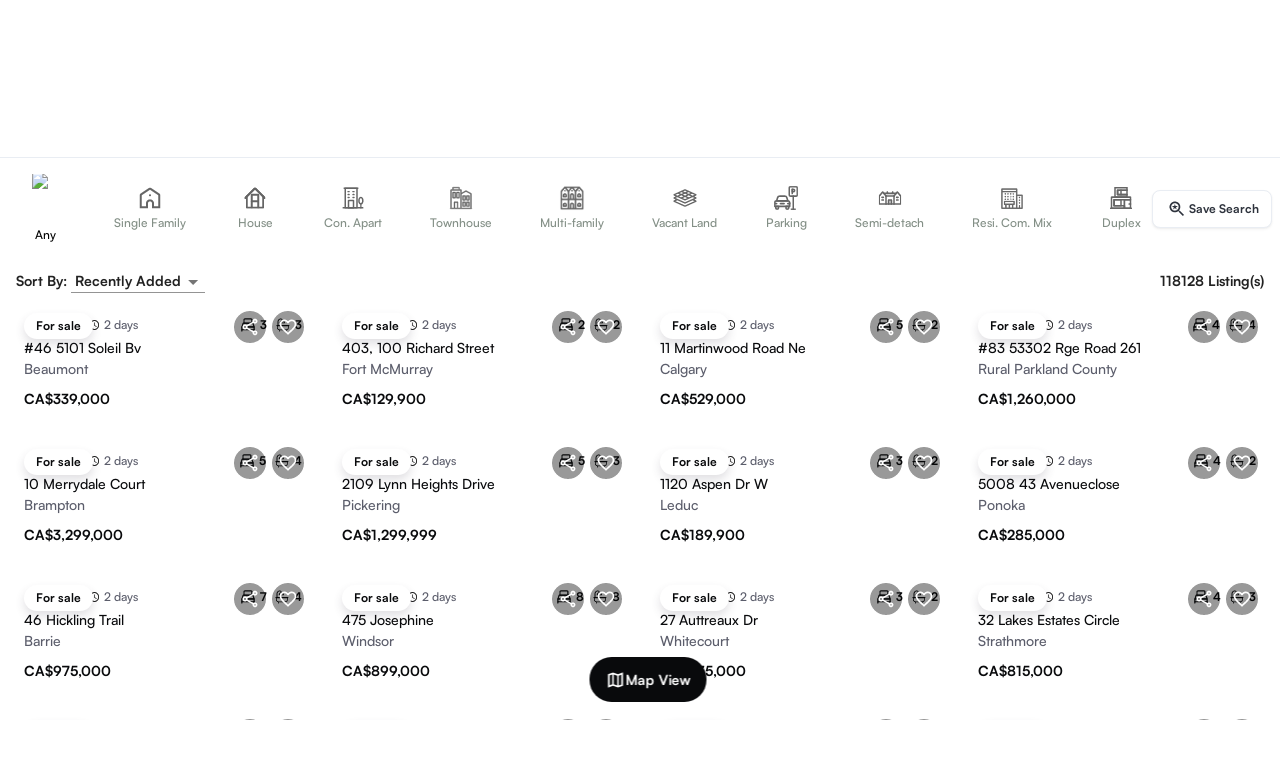

--- FILE ---
content_type: text/html; charset=utf-8
request_url: https://guglu.ca/breithhaupt-real-estate/
body_size: 28081
content:
<!DOCTYPE html><html lang="en" data-theme="light"><head><meta charSet="utf-8"/><meta name="viewport" content="width=device-width"/><title>4079+ Real Estate &amp; HomesFor Sale in Breithhaupt | Guglu Homes</title><meta name="description" content="Breithhaupt Real Estate &amp; HomesFor Sale - Browse 4079+ listingsFor Sale in Breithhaupt. View photos, price, mortgage or create an inquiry for more details!"/><meta name="keywords" content="guglu_meta_keyword"/><link rel="canonical" href="https://guglu.ca/breithhaupt-real-estate/"/><meta name="robots" content="index,archive,follow"/><meta itemProp="name" content="4079+ Real Estate &amp; HomesFor Sale in Breithhaupt | Guglu Homes"/><meta itemProp="description" content="Breithhaupt Real Estate &amp; HomesFor Sale - Browse 4079+ listingsFor Sale in Breithhaupt. View photos, price, mortgage or create an inquiry for more details!"/><meta name="twitter:card" content="product"/><meta name="twitter:site" content="@Dale_Mundi"/><meta name="twitter:title" content="4079+ Real Estate &amp; HomesFor Sale in Breithhaupt | Guglu Homes"/><meta name="twitter:description" content="Breithhaupt Real Estate &amp; HomesFor Sale - Browse 4079+ listingsFor Sale in Breithhaupt. View photos, price, mortgage or create an inquiry for more details!"/><meta name="twitter:image" content="/static/images/app_logo.png"/><meta property="og:title" content="4079+ Real Estate &amp; HomesFor Sale in Breithhaupt | Guglu Homes"/><meta property="og:image" itemProp="image" content="/static/images/app_logo.png"/><meta property="og:image:type" content="image/jpeg"/><meta property="og:description" content="Breithhaupt Real Estate &amp; HomesFor Sale - Browse 4079+ listingsFor Sale in Breithhaupt. View photos, price, mortgage or create an inquiry for more details!"/><meta property="og:site_name" content="guglu.ca"/><meta property="og:price:currency" content="CAD"/><meta property="og:type" content="website"/><meta property="og:url" content="https://guglu.ca/breithhaupt-real-estate/"/><meta property="og:image:width" content="300"/><meta property="og:image:height" content="300"/><meta name="next-head-count" content="24"/><meta name="emotion-insertion-point" content=""/><meta name="viewport" content="minimum-scale=1, initial-scale=1, width=device-width, shrink-to-fit=no, user-scalable=no, viewport-fit=cover"/><meta name="theme-color" content="#ffffff"/><link rel="apple-touch-icon" sizes="180x180" href="/static/images/apple-touch-icon.png"/><link rel="icon" type="image/png" sizes="32x32" href="/static/images/favicon-32x32.png"/><link rel="icon" type="image/png" sizes="16x16" href="/static/images/favicon-16x16.png"/><link rel="manifest" href="/manifest.json"/><script type="application/ld+json">[{"@context":"http://schema.org/","@type":"SoftwareApplication","name":"Real Estate Reviews","applicationCategory":"Real Estate","operatingSystem":"Android 6.0,iOS","aggregateRating":{"@type":"AggregateRating","ratingValue":"4.8","ratingCount":"1000"},"offers":{"@type":"Offer","priceCurrency":"Can","price":"2.00"}},{"@context":"https://schema.org","@type":"WebSite","url":"https://www.guglu.ca/","potentialAction":{"@type":"SearchAction","target":{"@type":"EntryPoint","urlTemplate":"https://guglu.ca/search?geo_name={search_term_string}"},"query-input":"required name=search_term_string"}}]</script><script>
                window.dataLayer = window.dataLayer || [];
                function gtag() {window.dataLayer.push(arguments);}
                gtag('js', new Date());
                gtag('config', 'AW-601677695');
                window.gtag_report = function(url) {
                  gtag('event', 'conversion', {
                    'send_to': 'AW-601677695/CIeZCLfgs-UDEP--854C',
                    'event_callback': () => typeof(url) != 'undefined' && (window.location = url)
                  });
                  return false;
                }

                window.addEventListener("load", function () {
                      if (isMobileScreen()) {
                          setTimeout(function () {
                              // This hides the address bar:
                              window.scrollTo(0, 0);
                          }, 0);
                      }
                  });

                  function isMobileScreen() {
                      // You can customize this threshold for what you consider as a mobile screen
                      var mobileScreenWidthThreshold = 768;

                      // Check if the current screen width is less than the threshold
                      return window.innerWidth < mobileScreenWidthThreshold;
                  }
              </script><link rel="preload" href="/_next/static/media/6c3b16f6d0ef383f-s.p.otf" as="font" type="font/otf" crossorigin="anonymous" data-next-font="size-adjust"/><link rel="preload" href="/_next/static/media/04ca08d0bf127403-s.p.otf" as="font" type="font/otf" crossorigin="anonymous" data-next-font="size-adjust"/><link rel="preload" href="/_next/static/media/457209e502c412e7-s.p.ttf" as="font" type="font/ttf" crossorigin="anonymous" data-next-font="size-adjust"/><link rel="preload" href="/_next/static/media/b5076a9e41cf0439-s.p.otf" as="font" type="font/otf" crossorigin="anonymous" data-next-font="size-adjust"/><link rel="preload" href="/_next/static/media/9bb8afe991149509-s.p.otf" as="font" type="font/otf" crossorigin="anonymous" data-next-font="size-adjust"/><link rel="preload" href="/_next/static/media/d15313450b46523e-s.p.ttf" as="font" type="font/ttf" crossorigin="anonymous" data-next-font="size-adjust"/><link rel="preload" href="/_next/static/media/26ba927cfc198828-s.p.ttf" as="font" type="font/ttf" crossorigin="anonymous" data-next-font="size-adjust"/><link rel="preload" href="/_next/static/css/a4d24694c8a3969f.css" as="style"/><link rel="stylesheet" href="/_next/static/css/a4d24694c8a3969f.css" data-n-g=""/><link rel="preload" href="/_next/static/css/395a541adb6ae214.css" as="style"/><link rel="stylesheet" href="/_next/static/css/395a541adb6ae214.css" data-n-p=""/><noscript data-n-css=""></noscript><script defer="" nomodule="" src="/_next/static/chunks/polyfills-78c92fac7aa8fdd8.js"></script><script src="/_next/static/chunks/webpack-f8bdd907a7b1fe4a.js" defer=""></script><script src="/_next/static/chunks/framework-e378ac3f72ed44e4.js" defer=""></script><script src="/_next/static/chunks/main-4852ed828a151749.js" defer=""></script><script src="/_next/static/chunks/pages/_app-31177b54e7724da1.js" defer=""></script><script src="/_next/static/chunks/3658-08ad8fba416d45b0.js" defer=""></script><script src="/_next/static/chunks/816-7923e3a279faea71.js" defer=""></script><script src="/_next/static/chunks/9894-306eb66c9b073472.js" defer=""></script><script src="/_next/static/chunks/3630-559d85347127c467.js" defer=""></script><script src="/_next/static/chunks/4184-98c85adad98232ce.js" defer=""></script><script src="/_next/static/chunks/8579-37f8b66256c26c72.js" defer=""></script><script src="/_next/static/chunks/2007-5c9fb372e98d6074.js" defer=""></script><script src="/_next/static/chunks/1045-8e4887ae6eb03d01.js" defer=""></script><script src="/_next/static/chunks/9413-8f3faa475090347d.js" defer=""></script><script src="/_next/static/chunks/1081-7be23f5f7c196900.js" defer=""></script><script src="/_next/static/chunks/9948-0d7ba2b9833378d3.js" defer=""></script><script src="/_next/static/chunks/5129-af2004ab4030ce56.js" defer=""></script><script src="/_next/static/chunks/1314-5bbbdbae16cb2b1c.js" defer=""></script><script src="/_next/static/chunks/6424-11e484a7be52be21.js" defer=""></script><script src="/_next/static/chunks/7992-ca2054995b41fc21.js" defer=""></script><script src="/_next/static/chunks/1912-a878f2a4636d697b.js" defer=""></script><script src="/_next/static/chunks/2267-db4ccce694058683.js" defer=""></script><script src="/_next/static/chunks/7050-51b154b3092f1ff3.js" defer=""></script><script src="/_next/static/chunks/3323-27d52f0729f587b6.js" defer=""></script><script src="/_next/static/chunks/1026-3247cfd71e25c934.js" defer=""></script><script src="/_next/static/chunks/6734-3180fea862ffe747.js" defer=""></script><script src="/_next/static/chunks/8699-fc5d890595054591.js" defer=""></script><script src="/_next/static/chunks/4853-ae971294854bc031.js" defer=""></script><script src="/_next/static/chunks/4058-24df621379fb2760.js" defer=""></script><script src="/_next/static/chunks/697-400bd12db2598732.js" defer=""></script><script src="/_next/static/chunks/3422-2a8f9cf7ed6a3685.js" defer=""></script><script src="/_next/static/chunks/4588-1f7b138fefd4ed26.js" defer=""></script><script src="/_next/static/chunks/5376-6a69c0a182ffde4f.js" defer=""></script><script src="/_next/static/chunks/8672-5f4dc63ad5868fc5.js" defer=""></script><script src="/_next/static/chunks/3140-abe67843db42203e.js" defer=""></script><script src="/_next/static/chunks/9605-e6a14232f50bce51.js" defer=""></script><script src="/_next/static/chunks/926-153fb8e80487034f.js" defer=""></script><script src="/_next/static/chunks/8526-7ef0e79c45065647.js" defer=""></script><script src="/_next/static/chunks/8779-1d2b194ce808f1a7.js" defer=""></script><script src="/_next/static/chunks/6386-7cfdfbe4f417a922.js" defer=""></script><script src="/_next/static/chunks/5325-78915f4b7157795a.js" defer=""></script><script src="/_next/static/chunks/7425-4885e1d4ce5a4cfb.js" defer=""></script><script src="/_next/static/chunks/2796-f542fe8d1fb252bf.js" defer=""></script><script src="/_next/static/chunks/1798-cd57f1f2e8cb8dfd.js" defer=""></script><script src="/_next/static/chunks/5689-afe92054bc0cf5b7.js" defer=""></script><script src="/_next/static/chunks/167-773775ac3ab177fe.js" defer=""></script><script src="/_next/static/chunks/373-4494591ddfc2373e.js" defer=""></script><script src="/_next/static/chunks/2490-6a66af9dd145c7b7.js" defer=""></script><script src="/_next/static/chunks/7657-ce2dea42c1018b00.js" defer=""></script><script src="/_next/static/chunks/976-a4871174dac43484.js" defer=""></script><script src="/_next/static/chunks/9197-16f316507c492887.js" defer=""></script><script src="/_next/static/chunks/6299-53688ad8b55cf6f2.js" defer=""></script><script src="/_next/static/chunks/7484-6b84fbe83bdedc73.js" defer=""></script><script src="/_next/static/chunks/3778-826351972af3418a.js" defer=""></script><script src="/_next/static/chunks/8648-b085f13f15ce4cb7.js" defer=""></script><script src="/_next/static/chunks/731-1b9216b2cb152486.js" defer=""></script><script src="/_next/static/chunks/1981-b010a8c12844be84.js" defer=""></script><script src="/_next/static/chunks/1408-f978bd4bdb464607.js" defer=""></script><script src="/_next/static/chunks/2263-2d6033437cc9ea63.js" defer=""></script><script src="/_next/static/chunks/6972-31c4192d86e95570.js" defer=""></script><script src="/_next/static/chunks/pages/%5B%5B...slug%5D%5D-b657a3300ea8f7b7.js" defer=""></script><script src="/_next/static/fYnzqMPspMqywD-Ww0OSI/_buildManifest.js" defer=""></script><script src="/_next/static/fYnzqMPspMqywD-Ww0OSI/_ssgManifest.js" defer=""></script><style id="jss-server-side"></style></head><body class="__variable_437fce __className_437fce __variable_229a95 __variable_0d89fe __variable_d90b4e __variable_4f9214 __variable_7d69ca "><div id="__next"><style data-emotion="css-global b9o8ku">html{-webkit-font-smoothing:antialiased;-moz-osx-font-smoothing:grayscale;box-sizing:border-box;-webkit-text-size-adjust:100%;}*,*::before,*::after{box-sizing:inherit;}strong,b{font-weight:700;}body{margin:0;color:rgba(0, 0, 0, 0.87);font-family:'__satoshi_437fce';font-weight:400;font-size:1rem;line-height:1.5;background-color:#fff;}@media print{body{background-color:#fff;}}body::backdrop{background-color:#fff;}</style><div><style data-emotion="css uk4bo3">.css-uk4bo3{max-width:1536px;}@media (min-width:0px){.css-uk4bo3{height:145px;}}@media (min-width:600px){.css-uk4bo3{height:260px;}}</style><div class="is-flex is-justify-content-center MuiBox-root css-uk4bo3"><style data-emotion="css 7hyxvn">.css-7hyxvn{display:-webkit-box;display:-webkit-flex;display:-ms-flexbox;display:flex;-webkit-flex-direction:column;-ms-flex-direction:column;flex-direction:column;width:100%;box-sizing:border-box;-webkit-flex-shrink:0;-ms-flex-negative:0;flex-shrink:0;position:fixed;z-index:1100;top:0;left:auto;right:0;color:inherit;display:-webkit-box;display:-webkit-flex;display:-ms-flexbox;display:flex;-webkit-box-pack:justify;-webkit-justify-content:space-between;justify-content:space-between;border-color:#0002;z-index:999!important;top:0;box-shadow:none;}@media print{.css-7hyxvn{position:absolute;}}@media (min-width:0px){.css-7hyxvn{height:130px;-webkit-transform:none;-moz-transform:none;-ms-transform:none;transform:none;-webkit-transition:-webkit-transform 300ms ease-in-out;transition:transform 300ms ease-in-out;will-change:transform;}}@media (min-width:600px){.css-7hyxvn{height:260px;-webkit-transform:none;-moz-transform:none;-ms-transform:none;transform:none;will-change:height;}}@media (min-width:900px){.css-7hyxvn{-webkit-transition:height 250ms cubic-bezier(0.2,0,0,1),background 300ms ease-in-out;transition:height 250ms cubic-bezier(0.2,0,0,1),background 300ms ease-in-out;}}</style><style data-emotion="css 1rlmz4u">.css-1rlmz4u{background-color:#fff;color:rgba(0, 0, 0, 0.87);-webkit-transition:box-shadow 300ms cubic-bezier(0.4, 0, 0.2, 1) 0ms;transition:box-shadow 300ms cubic-bezier(0.4, 0, 0.2, 1) 0ms;box-shadow:none;display:-webkit-box;display:-webkit-flex;display:-ms-flexbox;display:flex;-webkit-flex-direction:column;-ms-flex-direction:column;flex-direction:column;width:100%;box-sizing:border-box;-webkit-flex-shrink:0;-ms-flex-negative:0;flex-shrink:0;position:fixed;z-index:1100;top:0;left:auto;right:0;color:inherit;display:-webkit-box;display:-webkit-flex;display:-ms-flexbox;display:flex;-webkit-box-pack:justify;-webkit-justify-content:space-between;justify-content:space-between;border-color:#0002;z-index:999!important;top:0;box-shadow:none;}@media print{.css-1rlmz4u{position:absolute;}}@media (min-width:0px){.css-1rlmz4u{height:130px;-webkit-transform:none;-moz-transform:none;-ms-transform:none;transform:none;-webkit-transition:-webkit-transform 300ms ease-in-out;transition:transform 300ms ease-in-out;will-change:transform;}}@media (min-width:600px){.css-1rlmz4u{height:260px;-webkit-transform:none;-moz-transform:none;-ms-transform:none;transform:none;will-change:height;}}@media (min-width:900px){.css-1rlmz4u{-webkit-transition:height 250ms cubic-bezier(0.2,0,0,1),background 300ms ease-in-out;transition:height 250ms cubic-bezier(0.2,0,0,1),background 300ms ease-in-out;}}</style><header class="MuiPaper-root MuiPaper-elevation MuiPaper-elevation0 MuiAppBar-root MuiAppBar-colorInherit MuiAppBar-positionFixed mui-fixed css-1rlmz4u"><style data-emotion="css um19vb">.css-um19vb{position:fixed;display:-webkit-box;display:-webkit-flex;display:-ms-flexbox;display:flex;-webkit-align-items:center;-webkit-box-align:center;-ms-flex-align:center;align-items:center;-webkit-box-pack:center;-ms-flex-pack:center;-webkit-justify-content:center;justify-content:center;right:0;bottom:0;top:0;left:0;background-color:rgba(0, 0, 0, 0.5);-webkit-tap-highlight-color:transparent;}</style><div aria-hidden="true" class="MuiBackdrop-root is-align-items-start z-100 has-background-transparent is-position-static css-um19vb" style="opacity:0"><div class="search_searchFormBlock__nYYrE" style="height:0"></div><style data-emotion="css 13p9djg">.css-13p9djg{width:100%;margin-left:auto;box-sizing:border-box;margin-right:auto;display:block;padding-left:20px;padding-right:20px;}@media (min-width:600px){.css-13p9djg{padding-left:30px;padding-right:30px;}}@media (min-width:1536px){.css-13p9djg{max-width:1536px;}}@media (min-width:0px){.css-13p9djg{padding:0px;}}</style><div class="MuiContainer-root MuiContainer-maxWidthXl css-13p9djg"><div class="is-relative is-flex is-flex-direction-column p-2 w-full has-background-transparent h-0"><img alt="Guglu" loading="lazy" width="120" height="45" decoding="async" data-nimg="1" class="is-position-absolute left-0 top-3 z-300 is-clickable h-6 object-contain" style="color:transparent" srcSet="/_next/image/?url=%2Fstatic%2Fimages%2Fapp_logo.png&amp;w=128&amp;q=75 1x, /_next/image/?url=%2Fstatic%2Fimages%2Fapp_logo.png&amp;w=256&amp;q=75 2x" src="/_next/image/?url=%2Fstatic%2Fimages%2Fapp_logo.png&amp;w=256&amp;q=75"/><div class="MuiContainer-root MuiContainer-maxWidthXl css-13p9djg"><style data-emotion="css 1lnyrti">.css-1lnyrti{width:100%;margin-left:auto;box-sizing:border-box;margin-right:auto;display:block;padding-left:20px;padding-right:20px;}@media (min-width:600px){.css-1lnyrti{padding-left:30px;padding-right:30px;}}@media (min-width:1200px){.css-1lnyrti{max-width:1200px;}}@media (min-width:0px){.css-1lnyrti{padding:0px;}}</style><div class="MuiContainer-root MuiContainer-maxWidthLg css-1lnyrti"><div class="is-flex is-justify-content-center is-align-items-center"></div><div class="is-flex is-justify-content-center is-align-items-center mt-0"><div class="is-flex is-flex-direction-column is-align-items-center"><div class="search_searchWebContainer__CT1GK is-flex is-align-items-center is-flex-direction-column z-200"><div aria-label="Transaction types" class="base-Tabs-root base-Tabs-horizontal mb-2"><div tabindex="-1" role="tablist" class="base-TabsList-root base-TabsList-horizontal search_tabsList__XCV4Q"><button tabindex="-1" type="button" role="tab" aria-selected="true" id=":Rmlajaipb6:" class="base-Tab-root base--selected search_searchTypeTab__C7sFa">Buy</button><button tabindex="-1" type="button" role="tab" aria-selected="false" id=":R16lajaipb6:" class="base-Tab-root search_searchTypeTab__C7sFa">Rent</button><button tabindex="-1" type="button" role="tab" aria-selected="false" id=":R1mlajaipb6:" class="base-Tab-root search_searchTypeTab__C7sFa">Lease</button></div></div><div class="search_searchWebBar__XL49x search_isMenuOpen__GOYnB shadow-2 border-1 p-0 is-relative"><form class="w-full h-full is-flex is-align-items-center is-relative"><div class="is-flex is-flex-1 h-full"><div id="search-location" class="is-flex is-flex-1 h-full z-200"><div class="is-relative is-flex-grow-1 is-flex pl-4 is-align-items-center h-full br-9 is-clickable has-background-transparent is-hovered"><style data-emotion="css 1k33q06">.css-1k33q06{-webkit-user-select:none;-moz-user-select:none;-ms-user-select:none;user-select:none;width:1em;height:1em;display:inline-block;fill:currentColor;-webkit-flex-shrink:0;-ms-flex-negative:0;flex-shrink:0;-webkit-transition:fill 200ms cubic-bezier(0.4, 0, 0.2, 1) 0ms;transition:fill 200ms cubic-bezier(0.4, 0, 0.2, 1) 0ms;font-size:1.25rem;}</style><svg class="MuiSvgIcon-root MuiSvgIcon-fontSizeSmall css-1k33q06" focusable="false" aria-hidden="true" viewBox="0 0 24 24" data-testid="LocationOnOutlinedIcon"><path d="M12 2C8.13 2 5 5.13 5 9c0 5.25 7 13 7 13s7-7.75 7-13c0-3.87-3.13-7-7-7M7 9c0-2.76 2.24-5 5-5s5 2.24 5 5c0 2.88-2.88 7.19-5 9.88C9.92 16.21 7 11.85 7 9"></path><circle cx="12" cy="9" r="2.5"></circle></svg><input placeholder="Search Location" class="search_input__vTtxy" value=""/></div></div></div><style data-emotion="css r7pvot">.css-r7pvot{margin:0;-webkit-flex-shrink:0;-ms-flex-negative:0;flex-shrink:0;border-width:0;border-style:solid;border-color:#0002;border-bottom-width:0;height:100%;border-right-width:thin;background-color:#E0E0E0;height:1.5px;}</style><hr class="MuiDivider-root MuiDivider-fullWidth MuiDivider-vertical h-0 css-r7pvot"/><button type="button" id="button-property-popover" class="base-Button-root is-flex button no-outline is-rounded h-full shadow-0 has-background-transparent z-200 is-hovered" style="width:160px"><svg class="MuiSvgIcon-root MuiSvgIcon-fontSizeSmall css-1k33q06" focusable="false" aria-hidden="true" viewBox="0 0 24 24" data-testid="HomeRoundedIcon"><path d="M10 19v-5h4v5c0 .55.45 1 1 1h3c.55 0 1-.45 1-1v-7h1.7c.46 0 .68-.57.33-.87L12.67 3.6c-.38-.34-.96-.34-1.34 0l-8.36 7.53c-.34.3-.13.87.33.87H5v7c0 .55.45 1 1 1h3c.55 0 1-.45 1-1"></path></svg><p class="has-text-weight-semibold ml-1 is-size-small">Residential</p><svg class="MuiSvgIcon-root MuiSvgIcon-fontSizeSmall css-1k33q06" focusable="false" aria-hidden="true" viewBox="0 0 24 24" data-testid="ArrowDropDownRoundedIcon"><path d="m8.71 11.71 2.59 2.59c.39.39 1.02.39 1.41 0l2.59-2.59c.63-.63.18-1.71-.71-1.71H9.41c-.89 0-1.33 1.08-.7 1.71"></path></svg></button><hr class="MuiDivider-root MuiDivider-fullWidth MuiDivider-vertical h-0 css-r7pvot"/><button type="button" id="button-price-popover" class="base-Button-root is-flex button no-outline is-rounded h-full w-7 shadow-0 has-background-transparent z-200 gap-1 is-relative is-hovered"><svg class="MuiSvgIcon-root MuiSvgIcon-fontSizeSmall css-1k33q06" focusable="false" aria-hidden="true" viewBox="0 0 24 24" data-testid="LocalOfferIcon"><path d="m21.41 11.58-9-9C12.05 2.22 11.55 2 11 2H4c-1.1 0-2 .9-2 2v7c0 .55.22 1.05.59 1.42l9 9c.36.36.86.58 1.41.58.55 0 1.05-.22 1.41-.59l7-7c.37-.36.59-.86.59-1.41 0-.55-.23-1.06-.59-1.42M5.5 7C4.67 7 4 6.33 4 5.5S4.67 4 5.5 4 7 4.67 7 5.5 6.33 7 5.5 7"></path></svg><p class="has-text-weight-semibold is-size-small">Price</p><svg class="MuiSvgIcon-root MuiSvgIcon-fontSizeSmall css-1k33q06" focusable="false" aria-hidden="true" viewBox="0 0 24 24" data-testid="ArrowDropDownRoundedIcon"><path d="m8.71 11.71 2.59 2.59c.39.39 1.02.39 1.41 0l2.59-2.59c.63-.63.18-1.71-.71-1.71H9.41c-.89 0-1.33 1.08-.7 1.71"></path></svg><span class="is-size-7 is-position-absolute bottom-0 horizontal-center has-text-weight-semibold"></span></button><hr class="MuiDivider-root MuiDivider-fullWidth MuiDivider-vertical h-0 css-r7pvot"/><div id="search-bar-filter-icon" class="h-full z-200"><div class="is-flex is-align-items-center h-full"><button type="button" id="button-filter-popover" aria-label="search filters button" class="base-Button-root search_searchFilterIcon__u5VIM button no-outline is-rounded is-flex is-align-items-center shadow-0 has-background-transparent is-hovered"><span class="base-Badge-root is-flex is-align-items-center"><style data-emotion="css 1awtxw8">.css-1awtxw8{-webkit-user-select:none;-moz-user-select:none;-ms-user-select:none;user-select:none;width:1em;height:1em;display:inline-block;fill:currentColor;-webkit-flex-shrink:0;-ms-flex-negative:0;flex-shrink:0;-webkit-transition:fill 200ms cubic-bezier(0.4, 0, 0.2, 1) 0ms;transition:fill 200ms cubic-bezier(0.4, 0, 0.2, 1) 0ms;font-size:1.5rem;height:24px;}</style><svg class="MuiSvgIcon-root MuiSvgIcon-fontSizeMedium css-1awtxw8" focusable="false" color="black" aria-hidden="true" viewBox="0 0 24 24" data-testid="TuneIcon"><path d="M3 17v2h6v-2zM3 5v2h10V5zm10 16v-2h8v-2h-8v-2h-2v6zM7 9v2H3v2h4v2h2V9zm14 4v-2H11v2zm-6-4h2V7h4V5h-4V3h-2z"></path></svg><span class="base-Badge-badge search_searchFilterBadge__0E0In is-position-absolute top-1 right-2 br-4 is-size-7 has-text-weight-semibold has-background-black has-text-white is-hidden"></span></span></button><div class="is-flex is-flex-grow-1"></div><div class="mr-1 is-hidden-mobile is-block-tablet"><button type="button" class="base-Button-root search_searchIcon__fiIRX button no-outline has-background-primary is-rounded" aria-label="search"><style data-emotion="css h6xbau">.css-h6xbau{-webkit-user-select:none;-moz-user-select:none;-ms-user-select:none;user-select:none;width:1em;height:1em;display:inline-block;fill:currentColor;-webkit-flex-shrink:0;-ms-flex-negative:0;flex-shrink:0;-webkit-transition:fill 200ms cubic-bezier(0.4, 0, 0.2, 1) 0ms;transition:fill 200ms cubic-bezier(0.4, 0, 0.2, 1) 0ms;font-size:1.5rem;color:#fff;font-size:20px;}</style><svg class="MuiSvgIcon-root MuiSvgIcon-fontSizeMedium css-h6xbau" focusable="false" aria-hidden="true" viewBox="0 0 24 24" data-testid="SearchIcon"><path d="M15.5 14h-.79l-.28-.27C15.41 12.59 16 11.11 16 9.5 16 5.91 13.09 3 9.5 3S3 5.91 3 9.5 5.91 16 9.5 16c1.61 0 3.09-.59 4.23-1.57l.27.28v.79l5 4.99L20.49 19zm-6 0C7.01 14 5 11.99 5 9.5S7.01 5 9.5 5 14 7.01 14 9.5 11.99 14 9.5 14"></path></svg></button></div></div></div></form></div></div></div></div></div></div><div class="is-flex is-align-items-center"><div class="is-position-absolute top-4 right-3 is-flex is-align-items-center gap-1 z-200"><div><button type="button" class="base-Button-root is-hidden is-block-tablet button min-h-5 p-2 is-rounded no-outline shadow-0 has-text-weight-bold is-size-small is-flex gap-3 is-align-items-center"><svg xmlns="http://www.w3.org/2000/svg" width="20" height="20" fill="none" viewBox="0 0 24 24" class="is-block-desktop is-hidden-widescreen"><path stroke="currentColor" stroke-linecap="round" stroke-linejoin="round" stroke-width="1.5" d="M22 12c0 5.52-4.48 10-10 10s-8.89-5.56-8.89-5.56m0 0h4.52m-4.52 0v5M2 12C2 6.48 6.44 2 12 2c6.67 0 10 5.56 10 5.56m0 0v-5m0 5h-4.44"></path></svg><span class="is-hidden is-block-widescreen" style="font-size:15px">Switch Seller/Lessor</span> </button><style data-emotion="css 1pqob23">.css-1pqob23{z-index:1500;pointer-events:none;}.css-1pqob23[data-popper-placement*="bottom"] .MuiTooltip-arrow{top:0;margin-top:-0.71em;}.css-1pqob23[data-popper-placement*="bottom"] .MuiTooltip-arrow::before{transform-origin:0 100%;}.css-1pqob23[data-popper-placement*="top"] .MuiTooltip-arrow{bottom:0;margin-bottom:-0.71em;}.css-1pqob23[data-popper-placement*="top"] .MuiTooltip-arrow::before{transform-origin:100% 0;}.css-1pqob23[data-popper-placement*="right"] .MuiTooltip-arrow{left:0;margin-left:-0.71em;height:1em;width:0.71em;}.css-1pqob23[data-popper-placement*="right"] .MuiTooltip-arrow::before{transform-origin:100% 100%;}.css-1pqob23[data-popper-placement*="left"] .MuiTooltip-arrow{right:0;margin-right:-0.71em;height:1em;width:0.71em;}.css-1pqob23[data-popper-placement*="left"] .MuiTooltip-arrow::before{transform-origin:0 0;}.css-1pqob23 .MuiTooltip-tooltip,.css-1pqob23 .MuiTooltip-arrow:before{background-color:rgba(0, 0, 0 ,0.75);}</style><style data-emotion="css 1g7oh63">.css-1g7oh63{z-index:1500;pointer-events:none;}.css-1g7oh63[data-popper-placement*="bottom"] .MuiTooltip-arrow{top:0;margin-top:-0.71em;}.css-1g7oh63[data-popper-placement*="bottom"] .MuiTooltip-arrow::before{transform-origin:0 100%;}.css-1g7oh63[data-popper-placement*="top"] .MuiTooltip-arrow{bottom:0;margin-bottom:-0.71em;}.css-1g7oh63[data-popper-placement*="top"] .MuiTooltip-arrow::before{transform-origin:100% 0;}.css-1g7oh63[data-popper-placement*="right"] .MuiTooltip-arrow{left:0;margin-left:-0.71em;height:1em;width:0.71em;}.css-1g7oh63[data-popper-placement*="right"] .MuiTooltip-arrow::before{transform-origin:100% 100%;}.css-1g7oh63[data-popper-placement*="left"] .MuiTooltip-arrow{right:0;margin-right:-0.71em;height:1em;width:0.71em;}.css-1g7oh63[data-popper-placement*="left"] .MuiTooltip-arrow::before{transform-origin:0 0;}.css-1g7oh63 .MuiTooltip-tooltip,.css-1g7oh63 .MuiTooltip-arrow:before{background-color:rgba(0, 0, 0 ,0.75);}</style></div><button type="button" class="base-Button-root button pr-1 pl-3 min-h-5 py-1 is-rounded shadow-0 gap-2"><svg class="MuiSvgIcon-root MuiSvgIcon-fontSizeSmall css-1k33q06" focusable="false" aria-hidden="true" viewBox="0 0 24 24" data-testid="MenuIcon"><path d="M3 18h18v-2H3zm0-5h18v-2H3zm0-7v2h18V6z"></path></svg><style data-emotion="css 1ktkemf">.css-1ktkemf{-webkit-user-select:none;-moz-user-select:none;-ms-user-select:none;user-select:none;width:1em;height:1em;display:inline-block;fill:currentColor;-webkit-flex-shrink:0;-ms-flex-negative:0;flex-shrink:0;-webkit-transition:fill 200ms cubic-bezier(0.4, 0, 0.2, 1) 0ms;transition:fill 200ms cubic-bezier(0.4, 0, 0.2, 1) 0ms;font-size:1.5rem;height:30px;width:30px;}</style><svg class="MuiSvgIcon-root MuiSvgIcon-fontSizeMedium css-1ktkemf" focusable="false" aria-hidden="true" viewBox="0 0 24 24" data-testid="AccountCircleIcon"><path d="M12 2C6.48 2 2 6.48 2 12s4.48 10 10 10 10-4.48 10-10S17.52 2 12 2m0 4c1.93 0 3.5 1.57 3.5 3.5S13.93 13 12 13s-3.5-1.57-3.5-3.5S10.07 6 12 6m0 14c-2.03 0-4.43-.82-6.14-2.88C7.55 15.8 9.68 15 12 15s4.45.8 6.14 2.12C16.43 19.18 14.03 20 12 20"></path></svg></button></div></div></div></div></div><div class="border-t-1"><div class="MuiContainer-root MuiContainer-maxWidthXl css-13p9djg"><div class="is-flex is-justify-content-center has-background-white py-4" style="transition:all 0.2s ease-in-out"><style data-emotion="css 1vfyk1x">.css-1vfyk1x{overflow:hidden;min-height:48px;-webkit-overflow-scrolling:touch;display:-webkit-box;display:-webkit-flex;display:-ms-flexbox;display:flex;}@media (max-width:599.95px){.css-1vfyk1x .MuiTabs-scrollButtons{display:none;}}@media (min-width:0px){.css-1vfyk1x{height:60px;}}@media (min-width:600px){.css-1vfyk1x{height:70px;}}.css-1vfyk1x .Mui-disabled{width:0!important;}.css-1vfyk1x .MuiTabs-scroller{display:-webkit-box;display:-webkit-flex;display:-ms-flexbox;display:flex;-webkit-align-items:center;-webkit-box-align:center;-ms-flex-align:center;align-items:center;}</style><div class="MuiTabs-root css-1vfyk1x"><style data-emotion="css oqr85h">.css-oqr85h{overflow-x:auto;overflow-y:hidden;scrollbar-width:none;}.css-oqr85h::-webkit-scrollbar{display:none;}</style><div style="width:99px;height:99px;position:absolute;top:-9999px;overflow:scroll" class="MuiTabs-scrollableX MuiTabs-hideScrollbar css-oqr85h"></div><style data-emotion="css 12qnib">.css-12qnib{position:relative;display:inline-block;-webkit-flex:1 1 auto;-ms-flex:1 1 auto;flex:1 1 auto;white-space:nowrap;scrollbar-width:none;overflow-x:auto;overflow-y:hidden;}.css-12qnib::-webkit-scrollbar{display:none;}</style><div class="MuiTabs-scroller MuiTabs-hideScrollbar MuiTabs-scrollableX css-12qnib" style="overflow:hidden;margin-bottom:0"><style data-emotion="css k008qs">.css-k008qs{display:-webkit-box;display:-webkit-flex;display:-ms-flexbox;display:flex;}</style><div class="MuiTabs-flexContainer css-k008qs" role="tablist"><style data-emotion="css 1fmo08f">.css-1fmo08f{font-family:'__satoshi_437fce';font-weight:500;font-size:0.875rem;line-height:1.25;text-transform:uppercase;max-width:360px;min-width:90px;position:relative;min-height:72px;-webkit-flex-shrink:0;-ms-flex-negative:0;flex-shrink:0;padding:12px 16px;overflow:hidden;white-space:normal;text-align:center;-webkit-flex-direction:column;-ms-flex-direction:column;flex-direction:column;padding-top:9px;padding-bottom:9px;color:#838f86;}.css-1fmo08f>.MuiTab-iconWrapper{margin-bottom:6px;}.css-1fmo08f.Mui-selected{color:#000000;}.css-1fmo08f.Mui-disabled{color:#727A8C;}</style><style data-emotion="css k87y2s">.css-k87y2s{display:-webkit-inline-box;display:-webkit-inline-flex;display:-ms-inline-flexbox;display:inline-flex;-webkit-align-items:center;-webkit-box-align:center;-ms-flex-align:center;align-items:center;-webkit-box-pack:center;-ms-flex-pack:center;-webkit-justify-content:center;justify-content:center;position:relative;box-sizing:border-box;-webkit-tap-highlight-color:transparent;background-color:transparent;outline:0;border:0;margin:0;border-radius:0;padding:0;cursor:pointer;-webkit-user-select:none;-moz-user-select:none;-ms-user-select:none;user-select:none;vertical-align:middle;-moz-appearance:none;-webkit-appearance:none;-webkit-text-decoration:none;text-decoration:none;color:inherit;font-family:'__satoshi_437fce';font-weight:500;font-size:0.875rem;line-height:1.25;text-transform:uppercase;max-width:360px;min-width:90px;position:relative;min-height:72px;-webkit-flex-shrink:0;-ms-flex-negative:0;flex-shrink:0;padding:12px 16px;overflow:hidden;white-space:normal;text-align:center;-webkit-flex-direction:column;-ms-flex-direction:column;flex-direction:column;padding-top:9px;padding-bottom:9px;color:#838f86;}.css-k87y2s::-moz-focus-inner{border-style:none;}.css-k87y2s.Mui-disabled{pointer-events:none;cursor:default;}@media print{.css-k87y2s{-webkit-print-color-adjust:exact;color-adjust:exact;}}.css-k87y2s>.MuiTab-iconWrapper{margin-bottom:6px;}.css-k87y2s.Mui-selected{color:#000000;}.css-k87y2s.Mui-disabled{color:#727A8C;}</style><button class="MuiButtonBase-root MuiTab-root MuiTab-labelIcon MuiTab-textColorPrimary Mui-selected search_buildingTypeFilterBar__QsA_h text-transform-none p-0 px-5 m-0 css-k87y2s" tabindex="0" type="button" role="tab" aria-selected="true"><img alt="Any icon" loading="lazy" width="26" height="26" decoding="async" data-nimg="1" class="MuiTab-iconWrapper mb-1 opacity-10" style="color:transparent" srcSet="/_next/image/?url=%2Fstatic%2Ficons%2Fic_any.svg&amp;w=32&amp;q=75 1x, /_next/image/?url=%2Fstatic%2Ficons%2Fic_any.svg&amp;w=64&amp;q=75 2x" src="/_next/image/?url=%2Fstatic%2Ficons%2Fic_any.svg&amp;w=64&amp;q=75"/><span class="is-size-7 mb-1">Any</span><style data-emotion="css 6iws3s">.css-6iws3s{position:absolute;height:2px;bottom:0;width:100%;-webkit-transition:all 300ms cubic-bezier(0.4, 0, 0.2, 1) 0ms;transition:all 300ms cubic-bezier(0.4, 0, 0.2, 1) 0ms;background-color:#000000;height:2px;}</style><span class="MuiTabs-indicator css-6iws3s"></span></button><button class="MuiButtonBase-root MuiTab-root MuiTab-labelIcon MuiTab-textColorPrimary search_buildingTypeFilterBar__QsA_h text-transform-none p-0 px-5 m-0 css-k87y2s" tabindex="-1" type="button" role="tab" aria-selected="false"><img alt="Single Family icon" loading="lazy" width="26" height="26" decoding="async" data-nimg="1" class="MuiTab-iconWrapper mb-1 opacity-6" style="color:transparent" srcSet="/_next/image/?url=%2Fstatic%2Ficons%2Fic_single_family.svg&amp;w=32&amp;q=75 1x, /_next/image/?url=%2Fstatic%2Ficons%2Fic_single_family.svg&amp;w=64&amp;q=75 2x" src="/_next/image/?url=%2Fstatic%2Ficons%2Fic_single_family.svg&amp;w=64&amp;q=75"/><span class="is-size-7 mb-1">Single Family</span></button><button class="MuiButtonBase-root MuiTab-root MuiTab-labelIcon MuiTab-textColorPrimary search_buildingTypeFilterBar__QsA_h text-transform-none p-0 px-5 m-0 css-k87y2s" tabindex="-1" type="button" role="tab" aria-selected="false"><img alt="House icon" loading="lazy" width="26" height="26" decoding="async" data-nimg="1" class="MuiTab-iconWrapper mb-1 opacity-6" style="color:transparent" srcSet="/_next/image/?url=%2Fstatic%2Ficons%2Fic_house.svg&amp;w=32&amp;q=75 1x, /_next/image/?url=%2Fstatic%2Ficons%2Fic_house.svg&amp;w=64&amp;q=75 2x" src="/_next/image/?url=%2Fstatic%2Ficons%2Fic_house.svg&amp;w=64&amp;q=75"/><span class="is-size-7 mb-1">House</span></button><button class="MuiButtonBase-root MuiTab-root MuiTab-labelIcon MuiTab-textColorPrimary search_buildingTypeFilterBar__QsA_h text-transform-none p-0 px-5 m-0 css-k87y2s" tabindex="-1" type="button" role="tab" aria-selected="false"><img alt="Con. Apart icon" loading="lazy" width="26" height="26" decoding="async" data-nimg="1" class="MuiTab-iconWrapper mb-1 opacity-6" style="color:transparent" srcSet="/_next/image/?url=%2Fstatic%2Ficons%2Fic_apartment.svg&amp;w=32&amp;q=75 1x, /_next/image/?url=%2Fstatic%2Ficons%2Fic_apartment.svg&amp;w=64&amp;q=75 2x" src="/_next/image/?url=%2Fstatic%2Ficons%2Fic_apartment.svg&amp;w=64&amp;q=75"/><span class="is-size-7 mb-1">Con. Apart</span></button><button class="MuiButtonBase-root MuiTab-root MuiTab-labelIcon MuiTab-textColorPrimary search_buildingTypeFilterBar__QsA_h text-transform-none p-0 px-5 m-0 css-k87y2s" tabindex="-1" type="button" role="tab" aria-selected="false"><img alt="Townhouse icon" loading="lazy" width="26" height="26" decoding="async" data-nimg="1" class="MuiTab-iconWrapper mb-1 opacity-6" style="color:transparent" srcSet="/_next/image/?url=%2Fstatic%2Ficons%2Fic_town_house.svg&amp;w=32&amp;q=75 1x, /_next/image/?url=%2Fstatic%2Ficons%2Fic_town_house.svg&amp;w=64&amp;q=75 2x" src="/_next/image/?url=%2Fstatic%2Ficons%2Fic_town_house.svg&amp;w=64&amp;q=75"/><span class="is-size-7 mb-1">Townhouse</span></button><button class="MuiButtonBase-root MuiTab-root MuiTab-labelIcon MuiTab-textColorPrimary search_buildingTypeFilterBar__QsA_h text-transform-none p-0 px-5 m-0 css-k87y2s" tabindex="-1" type="button" role="tab" aria-selected="false"><img alt="Multi-family icon" loading="lazy" width="26" height="26" decoding="async" data-nimg="1" class="MuiTab-iconWrapper mb-1 opacity-6" style="color:transparent" srcSet="/_next/image/?url=%2Fstatic%2Ficons%2Fic_multi_family.svg&amp;w=32&amp;q=75 1x, /_next/image/?url=%2Fstatic%2Ficons%2Fic_multi_family.svg&amp;w=64&amp;q=75 2x" src="/_next/image/?url=%2Fstatic%2Ficons%2Fic_multi_family.svg&amp;w=64&amp;q=75"/><span class="is-size-7 mb-1">Multi-family</span></button><button class="MuiButtonBase-root MuiTab-root MuiTab-labelIcon MuiTab-textColorPrimary search_buildingTypeFilterBar__QsA_h text-transform-none p-0 px-5 m-0 css-k87y2s" tabindex="-1" type="button" role="tab" aria-selected="false"><img alt="Vacant Land icon" loading="lazy" width="26" height="26" decoding="async" data-nimg="1" class="MuiTab-iconWrapper mb-1 opacity-6" style="color:transparent" srcSet="/_next/image/?url=%2Fstatic%2Ficons%2Fic_vacant_land.svg&amp;w=32&amp;q=75 1x, /_next/image/?url=%2Fstatic%2Ficons%2Fic_vacant_land.svg&amp;w=64&amp;q=75 2x" src="/_next/image/?url=%2Fstatic%2Ficons%2Fic_vacant_land.svg&amp;w=64&amp;q=75"/><span class="is-size-7 mb-1">Vacant Land</span></button><button class="MuiButtonBase-root MuiTab-root MuiTab-labelIcon MuiTab-textColorPrimary search_buildingTypeFilterBar__QsA_h text-transform-none p-0 px-5 m-0 css-k87y2s" tabindex="-1" type="button" role="tab" aria-selected="false"><img alt="Parking icon" loading="lazy" width="26" height="26" decoding="async" data-nimg="1" class="MuiTab-iconWrapper mb-1 opacity-6" style="color:transparent" srcSet="/_next/image/?url=%2Fstatic%2Ficons%2Fic_parking.svg&amp;w=32&amp;q=75 1x, /_next/image/?url=%2Fstatic%2Ficons%2Fic_parking.svg&amp;w=64&amp;q=75 2x" src="/_next/image/?url=%2Fstatic%2Ficons%2Fic_parking.svg&amp;w=64&amp;q=75"/><span class="is-size-7 mb-1">Parking</span></button><button class="MuiButtonBase-root MuiTab-root MuiTab-labelIcon MuiTab-textColorPrimary search_buildingTypeFilterBar__QsA_h text-transform-none p-0 px-5 m-0 css-k87y2s" tabindex="-1" type="button" role="tab" aria-selected="false"><img alt="Semi-detach icon" loading="lazy" width="26" height="26" decoding="async" data-nimg="1" class="MuiTab-iconWrapper mb-1 opacity-6" style="color:transparent" srcSet="/_next/image/?url=%2Fstatic%2Ficons%2Fic_semi_detach.svg&amp;w=32&amp;q=75 1x, /_next/image/?url=%2Fstatic%2Ficons%2Fic_semi_detach.svg&amp;w=64&amp;q=75 2x" src="/_next/image/?url=%2Fstatic%2Ficons%2Fic_semi_detach.svg&amp;w=64&amp;q=75"/><span class="is-size-7 mb-1">Semi-detach</span></button><button class="MuiButtonBase-root MuiTab-root MuiTab-labelIcon MuiTab-textColorPrimary search_buildingTypeFilterBar__QsA_h text-transform-none p-0 px-5 m-0 css-k87y2s" tabindex="-1" type="button" role="tab" aria-selected="false"><img alt="Resi. Com. Mix icon" loading="lazy" width="26" height="26" decoding="async" data-nimg="1" class="MuiTab-iconWrapper mb-1 opacity-6" style="color:transparent" srcSet="/_next/image/?url=%2Fstatic%2Ficons%2Fic_resi_com.png&amp;w=32&amp;q=75 1x, /_next/image/?url=%2Fstatic%2Ficons%2Fic_resi_com.png&amp;w=64&amp;q=75 2x" src="/_next/image/?url=%2Fstatic%2Ficons%2Fic_resi_com.png&amp;w=64&amp;q=75"/><span class="is-size-7 mb-1">Resi. Com. Mix</span></button><button class="MuiButtonBase-root MuiTab-root MuiTab-labelIcon MuiTab-textColorPrimary search_buildingTypeFilterBar__QsA_h text-transform-none p-0 px-5 m-0 css-k87y2s" tabindex="-1" type="button" role="tab" aria-selected="false"><img alt="Duplex icon" loading="lazy" width="26" height="26" decoding="async" data-nimg="1" class="MuiTab-iconWrapper mb-1 opacity-6" style="color:transparent" srcSet="/_next/image/?url=%2Fstatic%2Ficons%2Fic_duplex.svg&amp;w=32&amp;q=75 1x, /_next/image/?url=%2Fstatic%2Ficons%2Fic_duplex.svg&amp;w=64&amp;q=75 2x" src="/_next/image/?url=%2Fstatic%2Ficons%2Fic_duplex.svg&amp;w=64&amp;q=75"/><span class="is-size-7 mb-1">Duplex</span></button><button class="MuiButtonBase-root MuiTab-root MuiTab-labelIcon MuiTab-textColorPrimary search_buildingTypeFilterBar__QsA_h text-transform-none p-0 px-5 m-0 css-k87y2s" tabindex="-1" type="button" role="tab" aria-selected="false"><img alt="Triplex icon" loading="lazy" width="26" height="26" decoding="async" data-nimg="1" class="MuiTab-iconWrapper mb-1 opacity-6" style="color:transparent" srcSet="/_next/image/?url=%2Fstatic%2Ficons%2Fic_triplex.png&amp;w=32&amp;q=75 1x, /_next/image/?url=%2Fstatic%2Ficons%2Fic_triplex.png&amp;w=64&amp;q=75 2x" src="/_next/image/?url=%2Fstatic%2Ficons%2Fic_triplex.png&amp;w=64&amp;q=75"/><span class="is-size-7 mb-1">Triplex</span></button><button class="MuiButtonBase-root MuiTab-root MuiTab-labelIcon MuiTab-textColorPrimary search_buildingTypeFilterBar__QsA_h text-transform-none p-0 px-5 m-0 css-k87y2s" tabindex="-1" type="button" role="tab" aria-selected="false"><img alt="Fourplex icon" loading="lazy" width="26" height="26" decoding="async" data-nimg="1" class="MuiTab-iconWrapper mb-1 opacity-6" style="color:transparent" srcSet="/_next/image/?url=%2Fstatic%2Ficons%2Fic_fourplex.svg&amp;w=32&amp;q=75 1x, /_next/image/?url=%2Fstatic%2Ficons%2Fic_fourplex.svg&amp;w=64&amp;q=75 2x" src="/_next/image/?url=%2Fstatic%2Ficons%2Fic_fourplex.svg&amp;w=64&amp;q=75"/><span class="is-size-7 mb-1">Fourplex</span></button><button class="MuiButtonBase-root MuiTab-root MuiTab-labelIcon MuiTab-textColorPrimary search_buildingTypeFilterBar__QsA_h text-transform-none p-0 px-5 m-0 css-k87y2s" tabindex="-1" type="button" role="tab" aria-selected="false"><img alt="Two Apart. House icon" loading="lazy" width="26" height="26" decoding="async" data-nimg="1" class="MuiTab-iconWrapper mb-1 opacity-6" style="color:transparent" srcSet="/_next/image/?url=%2Fstatic%2Ficons%2Fic_two_apart_house.svg&amp;w=32&amp;q=75 1x, /_next/image/?url=%2Fstatic%2Ficons%2Fic_two_apart_house.svg&amp;w=64&amp;q=75 2x" src="/_next/image/?url=%2Fstatic%2Ficons%2Fic_two_apart_house.svg&amp;w=64&amp;q=75"/><span class="is-size-7 mb-1">Two Apart. House</span></button><button class="MuiButtonBase-root MuiTab-root MuiTab-labelIcon MuiTab-textColorPrimary search_buildingTypeFilterBar__QsA_h text-transform-none p-0 px-5 m-0 css-k87y2s" tabindex="-1" type="button" role="tab" aria-selected="false"><img alt="Mft. Home icon" loading="lazy" width="26" height="26" decoding="async" data-nimg="1" class="MuiTab-iconWrapper mb-1 opacity-6" style="color:transparent" srcSet="/_next/image/?url=%2Fstatic%2Ficons%2Fic_manufactured_home.svg&amp;w=32&amp;q=75 1x, /_next/image/?url=%2Fstatic%2Ficons%2Fic_manufactured_home.svg&amp;w=64&amp;q=75 2x" src="/_next/image/?url=%2Fstatic%2Ficons%2Fic_manufactured_home.svg&amp;w=64&amp;q=75"/><span class="is-size-7 mb-1">Mft. Home</span></button><button class="MuiButtonBase-root MuiTab-root MuiTab-labelIcon MuiTab-textColorPrimary search_buildingTypeFilterBar__QsA_h text-transform-none p-0 px-5 m-0 css-k87y2s" tabindex="-1" type="button" role="tab" aria-selected="false"><img alt="Com. Mix icon" loading="lazy" width="26" height="26" decoding="async" data-nimg="1" class="MuiTab-iconWrapper mb-1 opacity-6" style="color:transparent" srcSet="/_next/image/?url=%2Fstatic%2Ficons%2Fic_offices.svg&amp;w=32&amp;q=75 1x, /_next/image/?url=%2Fstatic%2Ficons%2Fic_offices.svg&amp;w=64&amp;q=75 2x" src="/_next/image/?url=%2Fstatic%2Ficons%2Fic_offices.svg&amp;w=64&amp;q=75"/><span class="is-size-7 mb-1">Com. Mix</span></button><button class="MuiButtonBase-root MuiTab-root MuiTab-labelIcon MuiTab-textColorPrimary search_buildingTypeFilterBar__QsA_h text-transform-none p-0 px-5 m-0 css-k87y2s" tabindex="-1" type="button" role="tab" aria-selected="false"><img alt="Mobile Home icon" loading="lazy" width="26" height="26" decoding="async" data-nimg="1" class="MuiTab-iconWrapper mb-1 opacity-6" style="color:transparent" srcSet="/_next/image/?url=%2Fstatic%2Ficons%2Fic_mobile_home.svg&amp;w=32&amp;q=75 1x, /_next/image/?url=%2Fstatic%2Ficons%2Fic_mobile_home.svg&amp;w=64&amp;q=75 2x" src="/_next/image/?url=%2Fstatic%2Ficons%2Fic_mobile_home.svg&amp;w=64&amp;q=75"/><span class="is-size-7 mb-1">Mobile Home</span></button><button class="MuiButtonBase-root MuiTab-root MuiTab-labelIcon MuiTab-textColorPrimary search_buildingTypeFilterBar__QsA_h text-transform-none p-0 px-5 m-0 css-k87y2s" tabindex="-1" type="button" role="tab" aria-selected="false"><img alt="Park Model Mobile Home icon" loading="lazy" width="26" height="26" decoding="async" data-nimg="1" class="MuiTab-iconWrapper mb-1 opacity-6" style="color:transparent" srcSet="/_next/image/?url=%2Fstatic%2Ficons%2Fic_mobile_home.svg&amp;w=32&amp;q=75 1x, /_next/image/?url=%2Fstatic%2Ficons%2Fic_mobile_home.svg&amp;w=64&amp;q=75 2x" src="/_next/image/?url=%2Fstatic%2Ficons%2Fic_mobile_home.svg&amp;w=64&amp;q=75"/><span class="is-size-7 mb-1">Park Model Mobile Home</span></button></div></div></div><div class="is-hidden-mobile is-flex-tablet is-align-items-center"><button type="button" class="base-Button-root button br-2 border-1 lh-1 mx-2 has-text-left px-3 py-2 is-size-7 has-text-weight-semibold"><style data-emotion="css 7kz854">.css-7kz854{-webkit-user-select:none;-moz-user-select:none;-ms-user-select:none;user-select:none;width:1em;height:1em;display:inline-block;fill:currentColor;-webkit-flex-shrink:0;-ms-flex-negative:0;flex-shrink:0;-webkit-transition:fill 200ms cubic-bezier(0.4, 0, 0.2, 1) 0ms;transition:fill 200ms cubic-bezier(0.4, 0, 0.2, 1) 0ms;font-size:1.25rem;margin-left:2px;margin-right:2px;}</style><svg class="MuiSvgIcon-root MuiSvgIcon-fontSizeSmall css-7kz854" focusable="false" aria-hidden="true" viewBox="0 0 24 24" data-testid="SavedSearchIcon"><path d="M15.5 14h-.79l-.28-.27C15.41 12.59 16 11.11 16 9.5 16 5.91 13.09 3 9.5 3S3 5.91 3 9.5 5.91 16 9.5 16c1.61 0 3.09-.59 4.23-1.57l.27.28v.79l5 4.99L20.49 19zm-6 0C7.01 14 5 11.99 5 9.5S7.01 5 9.5 5 14 7.01 14 9.5 11.99 14 9.5 14m-2.17-1.5 2.14-1.53 2.14 1.53-.83-2.46 2.15-1.5h-2.62L9.47 6l-.84 2.54H6l2.14 1.49z"></path></svg>Save Search</button></div></div></div></div></header></div><div class="w-full"><style data-emotion="css 13p9djg">.css-13p9djg{width:100%;margin-left:auto;box-sizing:border-box;margin-right:auto;display:block;padding-left:20px;padding-right:20px;}@media (min-width:600px){.css-13p9djg{padding-left:30px;padding-right:30px;}}@media (min-width:1536px){.css-13p9djg{max-width:1536px;}}@media (min-width:0px){.css-13p9djg{padding:0px;}}</style><div class="MuiContainer-root MuiContainer-maxWidthXl css-13p9djg"><div class="columns is-gapless is-multiline px-1" id="list-container"><div class="w-full"><div class="is-flex is-flex-direction-row is-flex-wrap-wrap is-align-items-center is-justify-content-start px-3 pt-2"><span class="has-text-weight-bold is-size-small">Sort By: </span><div class="is-flex-1"><style data-emotion="css tjvu5o">.css-tjvu5o{border-radius:0.85rem;}.css-tjvu5o fieldset{border-color:#D2D4DA;}</style><style data-emotion="css-global 1prfaxn">@-webkit-keyframes mui-auto-fill{from{display:block;}}@keyframes mui-auto-fill{from{display:block;}}@-webkit-keyframes mui-auto-fill-cancel{from{display:block;}}@keyframes mui-auto-fill-cancel{from{display:block;}}</style><style data-emotion="css 1xpuegs">.css-1xpuegs{font-family:'__satoshi_437fce';font-weight:400;font-size:1rem;line-height:1.4375em;color:rgba(0, 0, 0, 0.87);box-sizing:border-box;position:relative;cursor:text;display:-webkit-inline-box;display:-webkit-inline-flex;display:-ms-inline-flexbox;display:inline-flex;-webkit-align-items:center;-webkit-box-align:center;-ms-flex-align:center;align-items:center;position:relative;border-radius:0.85rem;}.css-1xpuegs.Mui-disabled{color:#727A8C;cursor:default;}.css-1xpuegs::after{border-bottom:2px solid #000000;left:0;bottom:0;content:"";position:absolute;right:0;-webkit-transform:scaleX(0);-moz-transform:scaleX(0);-ms-transform:scaleX(0);transform:scaleX(0);-webkit-transition:-webkit-transform 200ms cubic-bezier(0.0, 0, 0.2, 1) 0ms;transition:transform 200ms cubic-bezier(0.0, 0, 0.2, 1) 0ms;pointer-events:none;}.css-1xpuegs.Mui-focused:after{-webkit-transform:scaleX(1) translateX(0);-moz-transform:scaleX(1) translateX(0);-ms-transform:scaleX(1) translateX(0);transform:scaleX(1) translateX(0);}.css-1xpuegs.Mui-error::before,.css-1xpuegs.Mui-error::after{border-bottom-color:#FF7474;}.css-1xpuegs::before{border-bottom:1px solid rgba(0, 0, 0, 0.42);left:0;bottom:0;content:"\00a0";position:absolute;right:0;-webkit-transition:border-bottom-color 200ms cubic-bezier(0.4, 0, 0.2, 1) 0ms;transition:border-bottom-color 200ms cubic-bezier(0.4, 0, 0.2, 1) 0ms;pointer-events:none;}.css-1xpuegs:hover:not(.Mui-disabled, .Mui-error):before{border-bottom:2px solid rgba(0, 0, 0, 0.87);}@media (hover: none){.css-1xpuegs:hover:not(.Mui-disabled, .Mui-error):before{border-bottom:1px solid rgba(0, 0, 0, 0.42);}}.css-1xpuegs.Mui-disabled:before{border-bottom-style:dotted;}.css-1xpuegs fieldset{border-color:#D2D4DA;}</style><div aria-label="Sort by" class="MuiInputBase-root MuiInput-root MuiInput-underline MuiInputBase-colorPrimary  css-1xpuegs"><style data-emotion="css 15h7khp">.css-15h7khp{font:inherit;letter-spacing:inherit;color:currentColor;padding:4px 0 5px;border:0;box-sizing:content-box;background:none;height:1.4375em;margin:0;-webkit-tap-highlight-color:transparent;display:block;min-width:0;width:100%;-webkit-animation-name:mui-auto-fill-cancel;animation-name:mui-auto-fill-cancel;-webkit-animation-duration:10ms;animation-duration:10ms;}.css-15h7khp::-webkit-input-placeholder{color:currentColor;opacity:0.42;-webkit-transition:opacity 200ms cubic-bezier(0.4, 0, 0.2, 1) 0ms;transition:opacity 200ms cubic-bezier(0.4, 0, 0.2, 1) 0ms;}.css-15h7khp::-moz-placeholder{color:currentColor;opacity:0.42;-webkit-transition:opacity 200ms cubic-bezier(0.4, 0, 0.2, 1) 0ms;transition:opacity 200ms cubic-bezier(0.4, 0, 0.2, 1) 0ms;}.css-15h7khp:-ms-input-placeholder{color:currentColor;opacity:0.42;-webkit-transition:opacity 200ms cubic-bezier(0.4, 0, 0.2, 1) 0ms;transition:opacity 200ms cubic-bezier(0.4, 0, 0.2, 1) 0ms;}.css-15h7khp::-ms-input-placeholder{color:currentColor;opacity:0.42;-webkit-transition:opacity 200ms cubic-bezier(0.4, 0, 0.2, 1) 0ms;transition:opacity 200ms cubic-bezier(0.4, 0, 0.2, 1) 0ms;}.css-15h7khp:focus{outline:0;}.css-15h7khp:invalid{box-shadow:none;}.css-15h7khp::-webkit-search-decoration{-webkit-appearance:none;}label[data-shrink=false]+.MuiInputBase-formControl .css-15h7khp::-webkit-input-placeholder{opacity:0!important;}label[data-shrink=false]+.MuiInputBase-formControl .css-15h7khp::-moz-placeholder{opacity:0!important;}label[data-shrink=false]+.MuiInputBase-formControl .css-15h7khp:-ms-input-placeholder{opacity:0!important;}label[data-shrink=false]+.MuiInputBase-formControl .css-15h7khp::-ms-input-placeholder{opacity:0!important;}label[data-shrink=false]+.MuiInputBase-formControl .css-15h7khp:focus::-webkit-input-placeholder{opacity:0.42;}label[data-shrink=false]+.MuiInputBase-formControl .css-15h7khp:focus::-moz-placeholder{opacity:0.42;}label[data-shrink=false]+.MuiInputBase-formControl .css-15h7khp:focus:-ms-input-placeholder{opacity:0.42;}label[data-shrink=false]+.MuiInputBase-formControl .css-15h7khp:focus::-ms-input-placeholder{opacity:0.42;}.css-15h7khp.Mui-disabled{opacity:1;-webkit-text-fill-color:#727A8C;}.css-15h7khp:-webkit-autofill{-webkit-animation-duration:5000s;animation-duration:5000s;-webkit-animation-name:mui-auto-fill;animation-name:mui-auto-fill;}</style><style data-emotion="css 1glkfe8">.css-1glkfe8{-moz-appearance:none;-webkit-appearance:none;-webkit-user-select:none;-moz-user-select:none;-ms-user-select:none;user-select:none;border-radius:0;cursor:pointer;font:inherit;letter-spacing:inherit;color:currentColor;padding:4px 0 5px;border:0;box-sizing:content-box;background:none;height:1.4375em;margin:0;-webkit-tap-highlight-color:transparent;display:block;min-width:0;width:100%;-webkit-animation-name:mui-auto-fill-cancel;animation-name:mui-auto-fill-cancel;-webkit-animation-duration:10ms;animation-duration:10ms;}.css-1glkfe8:focus{background-color:rgba(0, 0, 0, 0.05);border-radius:0;}.css-1glkfe8::-ms-expand{display:none;}.css-1glkfe8.Mui-disabled{cursor:default;}.css-1glkfe8[multiple]{height:auto;}.css-1glkfe8:not([multiple]) option,.css-1glkfe8:not([multiple]) optgroup{background-color:#fff;}.css-1glkfe8.css-1glkfe8.css-1glkfe8{padding-right:24px;min-width:16px;}.css-1glkfe8.MuiSelect-select{height:auto;min-height:1.4375em;text-overflow:ellipsis;white-space:nowrap;overflow:hidden;}.css-1glkfe8::-webkit-input-placeholder{color:currentColor;opacity:0.42;-webkit-transition:opacity 200ms cubic-bezier(0.4, 0, 0.2, 1) 0ms;transition:opacity 200ms cubic-bezier(0.4, 0, 0.2, 1) 0ms;}.css-1glkfe8::-moz-placeholder{color:currentColor;opacity:0.42;-webkit-transition:opacity 200ms cubic-bezier(0.4, 0, 0.2, 1) 0ms;transition:opacity 200ms cubic-bezier(0.4, 0, 0.2, 1) 0ms;}.css-1glkfe8:-ms-input-placeholder{color:currentColor;opacity:0.42;-webkit-transition:opacity 200ms cubic-bezier(0.4, 0, 0.2, 1) 0ms;transition:opacity 200ms cubic-bezier(0.4, 0, 0.2, 1) 0ms;}.css-1glkfe8::-ms-input-placeholder{color:currentColor;opacity:0.42;-webkit-transition:opacity 200ms cubic-bezier(0.4, 0, 0.2, 1) 0ms;transition:opacity 200ms cubic-bezier(0.4, 0, 0.2, 1) 0ms;}.css-1glkfe8:focus{outline:0;}.css-1glkfe8:invalid{box-shadow:none;}.css-1glkfe8::-webkit-search-decoration{-webkit-appearance:none;}label[data-shrink=false]+.MuiInputBase-formControl .css-1glkfe8::-webkit-input-placeholder{opacity:0!important;}label[data-shrink=false]+.MuiInputBase-formControl .css-1glkfe8::-moz-placeholder{opacity:0!important;}label[data-shrink=false]+.MuiInputBase-formControl .css-1glkfe8:-ms-input-placeholder{opacity:0!important;}label[data-shrink=false]+.MuiInputBase-formControl .css-1glkfe8::-ms-input-placeholder{opacity:0!important;}label[data-shrink=false]+.MuiInputBase-formControl .css-1glkfe8:focus::-webkit-input-placeholder{opacity:0.42;}label[data-shrink=false]+.MuiInputBase-formControl .css-1glkfe8:focus::-moz-placeholder{opacity:0.42;}label[data-shrink=false]+.MuiInputBase-formControl .css-1glkfe8:focus:-ms-input-placeholder{opacity:0.42;}label[data-shrink=false]+.MuiInputBase-formControl .css-1glkfe8:focus::-ms-input-placeholder{opacity:0.42;}.css-1glkfe8.Mui-disabled{opacity:1;-webkit-text-fill-color:#727A8C;}.css-1glkfe8:-webkit-autofill{-webkit-animation-duration:5000s;animation-duration:5000s;-webkit-animation-name:mui-auto-fill;animation-name:mui-auto-fill;}</style><div tabindex="0" role="combobox" aria-controls=":R9akpb9b6:" aria-expanded="false" aria-haspopup="listbox" aria-labelledby="property list" id="property list" class="py-0 pl-1 MuiSelect-select MuiSelect-standard MuiInputBase-input MuiInput-input css-1glkfe8"><style data-emotion="css 1ac9o7c">.css-1ac9o7c{margin:0;font-weight:bold;font-family:'__satoshi_437fce';font-size:0.875rem;line-height:1.57;}</style><h6 class="MuiTypography-root MuiTypography-subtitle2 css-1ac9o7c">Recently Added</h6></div><style data-emotion="css 1k3x8v3">.css-1k3x8v3{bottom:0;left:0;position:absolute;opacity:0;pointer-events:none;width:100%;box-sizing:border-box;}</style><input aria-invalid="false" aria-hidden="true" tabindex="-1" class="MuiSelect-nativeInput css-1k3x8v3" value="created_at:desc"/><style data-emotion="css vl61sb">.css-vl61sb{position:absolute;right:0;top:calc(50% - .5em);pointer-events:none;color:rgba(0, 0, 0, 0.54);}.css-vl61sb.Mui-disabled{color:rgba(0, 0, 0, 0.26);}</style><style data-emotion="css 1orlx0s">.css-1orlx0s{-webkit-user-select:none;-moz-user-select:none;-ms-user-select:none;user-select:none;width:1em;height:1em;display:inline-block;fill:currentColor;-webkit-flex-shrink:0;-ms-flex-negative:0;flex-shrink:0;-webkit-transition:fill 200ms cubic-bezier(0.4, 0, 0.2, 1) 0ms;transition:fill 200ms cubic-bezier(0.4, 0, 0.2, 1) 0ms;font-size:1.5rem;position:absolute;right:0;top:calc(50% - .5em);pointer-events:none;color:rgba(0, 0, 0, 0.54);}.css-1orlx0s.Mui-disabled{color:rgba(0, 0, 0, 0.26);}</style><svg class="MuiSvgIcon-root MuiSvgIcon-fontSizeMedium MuiSelect-icon MuiSelect-iconStandard css-1orlx0s" focusable="false" aria-hidden="true" viewBox="0 0 24 24" data-testid="ArrowDropDownIcon"><path d="M7 10l5 5 5-5z"></path></svg></div></div><span class="has-text-weight-bold is-size-small">118128 Listing(s)</span></div></div><div class="column is-full-mobile-custom is-one-third-tablet is-one-quarter-widescreen is-one-fifth-fullhd"><div class="p-0 m-2-tablet m-3 is-relative"><a target="_blank" rel="noreferrer" class="has-text-inherit" href="/beaumont-real-estate/46-5101-soleil-bv/"><div class="is-relative w-full is-overflow-hidden image next-img next-img-ratio br-4"><img alt="#46 5101 SOLEIL BV" loading="lazy" decoding="async" data-nimg="fill" class="object-cover object-position-center opacity-0" style="position:absolute;height:100%;width:100%;left:0;top:0;right:0;bottom:0;color:transparent;background-size:cover;background-position:50% 50%;background-repeat:no-repeat;background-image:url(&quot;[data-uri]&quot;)" sizes="400px" srcSet="https://d2cosnfgr38y3q.cloudfront.net/mls/29309899.webp?w=16&amp;q=75 16w, https://d2cosnfgr38y3q.cloudfront.net/mls/29309899.webp?w=32&amp;q=75 32w, https://d2cosnfgr38y3q.cloudfront.net/mls/29309899.webp?w=48&amp;q=75 48w, https://d2cosnfgr38y3q.cloudfront.net/mls/29309899.webp?w=64&amp;q=75 64w, https://d2cosnfgr38y3q.cloudfront.net/mls/29309899.webp?w=96&amp;q=75 96w, https://d2cosnfgr38y3q.cloudfront.net/mls/29309899.webp?w=128&amp;q=75 128w, https://d2cosnfgr38y3q.cloudfront.net/mls/29309899.webp?w=256&amp;q=75 256w, https://d2cosnfgr38y3q.cloudfront.net/mls/29309899.webp?w=384&amp;q=75 384w, https://d2cosnfgr38y3q.cloudfront.net/mls/29309899.webp?w=640&amp;q=75 640w, https://d2cosnfgr38y3q.cloudfront.net/mls/29309899.webp?w=750&amp;q=75 750w, https://d2cosnfgr38y3q.cloudfront.net/mls/29309899.webp?w=828&amp;q=75 828w, https://d2cosnfgr38y3q.cloudfront.net/mls/29309899.webp?w=1080&amp;q=75 1080w, https://d2cosnfgr38y3q.cloudfront.net/mls/29309899.webp?w=1200&amp;q=75 1200w, https://d2cosnfgr38y3q.cloudfront.net/mls/29309899.webp?w=1920&amp;q=75 1920w, https://d2cosnfgr38y3q.cloudfront.net/mls/29309899.webp?w=2048&amp;q=75 2048w, https://d2cosnfgr38y3q.cloudfront.net/mls/29309899.webp?w=3840&amp;q=75 3840w" src="https://d2cosnfgr38y3q.cloudfront.net/mls/29309899.webp?w=3840&amp;q=75"/><div class="is-flex-tablet"></div></div><div class="has-background-white p-2 mb-0 br-4"><div class="is-flex is-align-items-center"><style data-emotion="css palu1e">.css-palu1e{-webkit-user-select:none;-moz-user-select:none;-ms-user-select:none;user-select:none;width:1em;height:1em;display:inline-block;fill:currentColor;-webkit-flex-shrink:0;-ms-flex-negative:0;flex-shrink:0;-webkit-transition:fill 200ms cubic-bezier(0.4, 0, 0.2, 1) 0ms;transition:fill 200ms cubic-bezier(0.4, 0, 0.2, 1) 0ms;font-size:1.5rem;font-size:0.7rem;color:#3EB095;}</style><svg class="MuiSvgIcon-root MuiSvgIcon-fontSizeMedium css-palu1e" focusable="false" aria-hidden="true" viewBox="0 0 24 24" data-testid="FiberManualRecordIcon"><circle cx="12" cy="12" r="8"></circle></svg> <span class="is-size-7 text-grey-9 nowrap">For sale</span>  <style data-emotion="css irvuk3">.css-irvuk3{-webkit-user-select:none;-moz-user-select:none;-ms-user-select:none;user-select:none;width:1em;height:1em;display:inline-block;fill:currentColor;-webkit-flex-shrink:0;-ms-flex-negative:0;flex-shrink:0;-webkit-transition:fill 200ms cubic-bezier(0.4, 0, 0.2, 1) 0ms;transition:fill 200ms cubic-bezier(0.4, 0, 0.2, 1) 0ms;font-size:1.5rem;font-size:0.7rem;}</style><svg class="MuiSvgIcon-root MuiSvgIcon-fontSizeMedium css-irvuk3" focusable="false" aria-hidden="true" viewBox="0 0 24 24" data-testid="AccessTimeIcon"><path d="M11.99 2C6.47 2 2 6.48 2 12s4.47 10 9.99 10C17.52 22 22 17.52 22 12S17.52 2 11.99 2M12 20c-4.42 0-8-3.58-8-8s3.58-8 8-8 8 3.58 8 8-3.58 8-8 8"></path><path d="M12.5 7H11v6l5.25 3.15.75-1.23-4.5-2.67z"></path></svg> <span class="is-size-7 text-grey-9 nowrap">2 days</span><div class="ml-auto is-flex is-align-items-center has-text-black"><svg xmlns="http://www.w3.org/2000/svg" width="20" height="20" fill="none" viewBox="0 0 24 24" class="h-4 w-4"><path fill="currentColor" d="M18 10.2H6a.9.9 0 0 1-.8-.9V4.1c0-1.2 1-2.1 2.1-2.1h9.3c1.2 0 2.1 1 2.1 2v5.3c0 .5-.3.9-.8.9ZM6.8 8.5H17V4.1c0-.3-.2-.4-.5-.4H7.4c-.3 0-.5.2-.5.4v4.4Z"></path><path fill="currentColor" d="M21.2 15.8H2.8a.9.9 0 0 1-.7-.4.8.8 0 0 1-.1-.7L4 9c0-.4.3-.6.7-.6h14.6c.3 0 .7.2.8.6l1.9 5.5v.4c0 .4-.4.8-.8.8ZM4 14h16l-1.3-4H5.3z"></path><path fill="currentColor" d="M21.1 20H2.8a.9.9 0 0 1-.8-1v-4c0-.4.3-.8.8-.8h18.3c.5 0 .9.4.9.8v4.2c0 .5-.4.9-.9.9ZM3.7 18.3h16.6v-2.5H3.7z"></path><path fill="currentColor" d="M2.8 22a.9.9 0 0 1-.8-.9v-2c0-.5.3-.8.8-.8s.9.3.9.8v2c0 .5-.4.9-.9.9m18.3 0a.9.9 0 0 1-.8-.9v-2c0-.5.4-.8.8-.8.5 0 .9.3.9.8v2c0 .5-.4.9-.9.9"></path></svg><span class="is-size-7 mr-2 ml-1 has-text-weight-bold">3</span><svg xmlns="http://www.w3.org/2000/svg" width="21" height="20" fill="none" viewBox="0 0 25 24" class="h-4 w-4"><path fill="currentColor" d="M17.5 20.3H7.2a4.1 4.1 0 0 1-3.8-2.5 4 4 0 0 1-.3-1.5v-3.5c0-.1 0-.3.2-.4l.4-.2H21a.7.7 0 0 1 .6.4v3.6A4 4 0 0 1 19 20c-.4.2-1 .3-1.5.3M4.4 13.5v2.8a2.7 2.7 0 0 0 1.7 2.5l1 .2h10.4a2.8 2.8 0 0 0 2.6-1.7l.2-1v-2.8zm10.5-4.2H8L7.6 9a.6.6 0 0 1-.2-.5 4.1 4.1 0 0 1 7-2.8 4 4 0 0 1 1.1 2.8.6.6 0 0 1-.4.6H15ZM8.8 8h5.4a2.7 2.7 0 0 0-2.7-2.1A2.8 2.8 0 0 0 8.8 8"></path><path fill="currentColor" d="M21.8 13.8h-19c-.1 0-.3 0-.4-.2-.2-.2-.2-.4-.2-.7 0-.2 0-.5.2-.6 0-.2.3-.3.4-.3h19c.2 0 .4.1.5.3l.2.6c0 .3 0 .5-.2.7z"></path><path fill="currentColor" d="M4.7 13.5a.6.6 0 0 1-.5-.2.7.7 0 0 1-.2-.5v-6a5.1 5.1 0 0 1 1.4-3.5A4.8 4.8 0 0 1 9 1.8a3 3 0 0 1 2.2 1c.6.6 1 1.4 1 2.3 0 .2-.2.3-.3.4 0 .2-.2.2-.4.2s-.3 0-.4-.2a.7.7 0 0 1-.2-.4c0-.5-.2-1-.6-1.4-.3-.4-.8-.6-1.3-.6a3.5 3.5 0 0 0-2.5 1.1 3.7 3.7 0 0 0-1 2.6v6a.7.7 0 0 1-.3.5.6.6 0 0 1-.4.2Zm2.5 8.7a.6.6 0 0 1-.4-.2.6.6 0 0 1-.2-.5v-1.7c0-.1 0-.3.2-.4a.6.6 0 0 1 .8 0l.2.4v1.7a.7.7 0 0 1-.2.5.6.6 0 0 1-.4.2m10 0a.6.6 0 0 1-.4-.2.6.6 0 0 1-.2-.5v-1.7l.2-.4a.6.6 0 0 1 .9 0l.2.4v1.7a.7.7 0 0 1-.2.5.6.6 0 0 1-.5.2"></path></svg><span class="is-size-7 ml-1 has-text-weight-bold">3</span></div></div><div class="is-flex is-flex-direction-column-tablet"><div class="is-flex-grow-1"><p class="is-size-small truncate is-overflow-hidden has-text-black">#46 5101 Soleil Bv</p><p class="lh-1 is-size-small is-flex-grow-1 mt-1 text-grey-9">Beaumont</p></div><div class="is-flex is-align-items-center mt-3"><span class="is-size-small is-flex-grow-1 has-text-weight-bold has-text-black">CA$339,000<!-- --> </span></div></div></div></a><style data-emotion="css 16f9yqv">.css-16f9yqv{font-family:'__satoshi_437fce';font-weight:500;font-size:0.8125rem;line-height:1.75;text-transform:uppercase;min-width:64px;padding:4px 5px;border-radius:10px;-webkit-transition:background-color 250ms cubic-bezier(0.4, 0, 0.2, 1) 0ms,box-shadow 250ms cubic-bezier(0.4, 0, 0.2, 1) 0ms,border-color 250ms cubic-bezier(0.4, 0, 0.2, 1) 0ms,color 250ms cubic-bezier(0.4, 0, 0.2, 1) 0ms;transition:background-color 250ms cubic-bezier(0.4, 0, 0.2, 1) 0ms,box-shadow 250ms cubic-bezier(0.4, 0, 0.2, 1) 0ms,border-color 250ms cubic-bezier(0.4, 0, 0.2, 1) 0ms,color 250ms cubic-bezier(0.4, 0, 0.2, 1) 0ms;color:#000000;border-radius:100px;font-size:14px;font-weight:bold;text-transform:none;line-height:1;p:0.5px;min-width:0;width:32px;height:32px;color:#fff;background-color:rgba(0, 0, 0, 0.4);position:absolute;right:6px;top:6px;}.css-16f9yqv:hover{-webkit-text-decoration:none;text-decoration:none;background-color:rgba(0, 0, 0, 0.04);}@media (hover: none){.css-16f9yqv:hover{background-color:transparent;}}.css-16f9yqv.Mui-disabled{color:rgba(0, 0, 0, 0.26);}.css-16f9yqv:hover{background-color:#E0E0E0;}.css-16f9yqv:hover{color:#fff;background-color:#000000;}</style><style data-emotion="css njtxxn">.css-njtxxn{display:-webkit-inline-box;display:-webkit-inline-flex;display:-ms-inline-flexbox;display:inline-flex;-webkit-align-items:center;-webkit-box-align:center;-ms-flex-align:center;align-items:center;-webkit-box-pack:center;-ms-flex-pack:center;-webkit-justify-content:center;justify-content:center;position:relative;box-sizing:border-box;-webkit-tap-highlight-color:transparent;background-color:transparent;outline:0;border:0;margin:0;border-radius:0;padding:0;cursor:pointer;-webkit-user-select:none;-moz-user-select:none;-ms-user-select:none;user-select:none;vertical-align:middle;-moz-appearance:none;-webkit-appearance:none;-webkit-text-decoration:none;text-decoration:none;color:inherit;font-family:'__satoshi_437fce';font-weight:500;font-size:0.8125rem;line-height:1.75;text-transform:uppercase;min-width:64px;padding:4px 5px;border-radius:10px;-webkit-transition:background-color 250ms cubic-bezier(0.4, 0, 0.2, 1) 0ms,box-shadow 250ms cubic-bezier(0.4, 0, 0.2, 1) 0ms,border-color 250ms cubic-bezier(0.4, 0, 0.2, 1) 0ms,color 250ms cubic-bezier(0.4, 0, 0.2, 1) 0ms;transition:background-color 250ms cubic-bezier(0.4, 0, 0.2, 1) 0ms,box-shadow 250ms cubic-bezier(0.4, 0, 0.2, 1) 0ms,border-color 250ms cubic-bezier(0.4, 0, 0.2, 1) 0ms,color 250ms cubic-bezier(0.4, 0, 0.2, 1) 0ms;color:#000000;border-radius:100px;font-size:14px;font-weight:bold;text-transform:none;line-height:1;p:0.5px;min-width:0;width:32px;height:32px;color:#fff;background-color:rgba(0, 0, 0, 0.4);position:absolute;right:6px;top:6px;}.css-njtxxn::-moz-focus-inner{border-style:none;}.css-njtxxn.Mui-disabled{pointer-events:none;cursor:default;}@media print{.css-njtxxn{-webkit-print-color-adjust:exact;color-adjust:exact;}}.css-njtxxn:hover{-webkit-text-decoration:none;text-decoration:none;background-color:rgba(0, 0, 0, 0.04);}@media (hover: none){.css-njtxxn:hover{background-color:transparent;}}.css-njtxxn.Mui-disabled{color:rgba(0, 0, 0, 0.26);}.css-njtxxn:hover{background-color:#E0E0E0;}.css-njtxxn:hover{color:#fff;background-color:#000000;}</style><button class="MuiButtonBase-root MuiButton-root MuiButton-text MuiButton-textPrimary MuiButton-sizeSmall MuiButton-textSizeSmall MuiButton-colorPrimary MuiButton-root MuiButton-text MuiButton-textPrimary MuiButton-sizeSmall MuiButton-textSizeSmall MuiButton-colorPrimary css-njtxxn" tabindex="0" type="button" aria-label="Mark as favorite"><style data-emotion="css 1k33q06">.css-1k33q06{-webkit-user-select:none;-moz-user-select:none;-ms-user-select:none;user-select:none;width:1em;height:1em;display:inline-block;fill:currentColor;-webkit-flex-shrink:0;-ms-flex-negative:0;flex-shrink:0;-webkit-transition:fill 200ms cubic-bezier(0.4, 0, 0.2, 1) 0ms;transition:fill 200ms cubic-bezier(0.4, 0, 0.2, 1) 0ms;font-size:1.25rem;}</style><svg class="MuiSvgIcon-root MuiSvgIcon-fontSizeSmall css-1k33q06" focusable="false" color="white" aria-hidden="true" viewBox="0 0 24 24" data-testid="FavoriteBorderOutlinedIcon" aria-label="Mark as favorite"><path d="M16.5 3c-1.74 0-3.41.81-4.5 2.09C10.91 3.81 9.24 3 7.5 3 4.42 3 2 5.42 2 8.5c0 3.78 3.4 6.86 8.55 11.54L12 21.35l1.45-1.32C18.6 15.36 22 12.28 22 8.5 22 5.42 19.58 3 16.5 3m-4.4 15.55-.1.1-.1-.1C7.14 14.24 4 11.39 4 8.5 4 6.5 5.5 5 7.5 5c1.54 0 3.04.99 3.57 2.36h1.87C13.46 5.99 14.96 5 16.5 5c2 0 3.5 1.5 3.5 3.5 0 2.89-3.14 5.74-7.9 10.05"></path></svg></button><style data-emotion="css 10hpuxn">.css-10hpuxn{font-family:'__satoshi_437fce';font-weight:500;font-size:0.8125rem;line-height:1.75;text-transform:uppercase;min-width:64px;padding:4px 5px;border-radius:10px;-webkit-transition:background-color 250ms cubic-bezier(0.4, 0, 0.2, 1) 0ms,box-shadow 250ms cubic-bezier(0.4, 0, 0.2, 1) 0ms,border-color 250ms cubic-bezier(0.4, 0, 0.2, 1) 0ms,color 250ms cubic-bezier(0.4, 0, 0.2, 1) 0ms;transition:background-color 250ms cubic-bezier(0.4, 0, 0.2, 1) 0ms,box-shadow 250ms cubic-bezier(0.4, 0, 0.2, 1) 0ms,border-color 250ms cubic-bezier(0.4, 0, 0.2, 1) 0ms,color 250ms cubic-bezier(0.4, 0, 0.2, 1) 0ms;color:#000000;border-radius:100px;font-size:14px;font-weight:bold;text-transform:none;line-height:1;p:0.5px;min-width:0;width:32px;height:32px;color:#fff;background-color:rgba(0, 0, 0, 0.4);position:absolute;right:44px;top:6px;}.css-10hpuxn:hover{-webkit-text-decoration:none;text-decoration:none;background-color:rgba(0, 0, 0, 0.04);}@media (hover: none){.css-10hpuxn:hover{background-color:transparent;}}.css-10hpuxn.Mui-disabled{color:rgba(0, 0, 0, 0.26);}.css-10hpuxn:hover{background-color:#E0E0E0;}.css-10hpuxn:hover{color:#fff;background-color:#000000;}</style><style data-emotion="css 1dhd6tv">.css-1dhd6tv{display:-webkit-inline-box;display:-webkit-inline-flex;display:-ms-inline-flexbox;display:inline-flex;-webkit-align-items:center;-webkit-box-align:center;-ms-flex-align:center;align-items:center;-webkit-box-pack:center;-ms-flex-pack:center;-webkit-justify-content:center;justify-content:center;position:relative;box-sizing:border-box;-webkit-tap-highlight-color:transparent;background-color:transparent;outline:0;border:0;margin:0;border-radius:0;padding:0;cursor:pointer;-webkit-user-select:none;-moz-user-select:none;-ms-user-select:none;user-select:none;vertical-align:middle;-moz-appearance:none;-webkit-appearance:none;-webkit-text-decoration:none;text-decoration:none;color:inherit;font-family:'__satoshi_437fce';font-weight:500;font-size:0.8125rem;line-height:1.75;text-transform:uppercase;min-width:64px;padding:4px 5px;border-radius:10px;-webkit-transition:background-color 250ms cubic-bezier(0.4, 0, 0.2, 1) 0ms,box-shadow 250ms cubic-bezier(0.4, 0, 0.2, 1) 0ms,border-color 250ms cubic-bezier(0.4, 0, 0.2, 1) 0ms,color 250ms cubic-bezier(0.4, 0, 0.2, 1) 0ms;transition:background-color 250ms cubic-bezier(0.4, 0, 0.2, 1) 0ms,box-shadow 250ms cubic-bezier(0.4, 0, 0.2, 1) 0ms,border-color 250ms cubic-bezier(0.4, 0, 0.2, 1) 0ms,color 250ms cubic-bezier(0.4, 0, 0.2, 1) 0ms;color:#000000;border-radius:100px;font-size:14px;font-weight:bold;text-transform:none;line-height:1;p:0.5px;min-width:0;width:32px;height:32px;color:#fff;background-color:rgba(0, 0, 0, 0.4);position:absolute;right:44px;top:6px;}.css-1dhd6tv::-moz-focus-inner{border-style:none;}.css-1dhd6tv.Mui-disabled{pointer-events:none;cursor:default;}@media print{.css-1dhd6tv{-webkit-print-color-adjust:exact;color-adjust:exact;}}.css-1dhd6tv:hover{-webkit-text-decoration:none;text-decoration:none;background-color:rgba(0, 0, 0, 0.04);}@media (hover: none){.css-1dhd6tv:hover{background-color:transparent;}}.css-1dhd6tv.Mui-disabled{color:rgba(0, 0, 0, 0.26);}.css-1dhd6tv:hover{background-color:#E0E0E0;}.css-1dhd6tv:hover{color:#fff;background-color:#000000;}</style><button class="MuiButtonBase-root MuiButton-root MuiButton-text MuiButton-textPrimary MuiButton-sizeSmall MuiButton-textSizeSmall MuiButton-colorPrimary MuiButton-root MuiButton-text MuiButton-textPrimary MuiButton-sizeSmall MuiButton-textSizeSmall MuiButton-colorPrimary css-1dhd6tv" tabindex="0" type="button" aria-label="Share"><svg class="MuiSvgIcon-root MuiSvgIcon-fontSizeSmall css-1k33q06" focusable="false" color="white" aria-hidden="true" viewBox="0 0 24 24" data-testid="ShareOutlinedIcon"><path d="M18 16.08c-.76 0-1.44.3-1.96.77L8.91 12.7c.05-.23.09-.46.09-.7s-.04-.47-.09-.7l7.05-4.11c.54.5 1.25.81 2.04.81 1.66 0 3-1.34 3-3s-1.34-3-3-3-3 1.34-3 3c0 .24.04.47.09.7L8.04 9.81C7.5 9.31 6.79 9 6 9c-1.66 0-3 1.34-3 3s1.34 3 3 3c.79 0 1.5-.31 2.04-.81l7.12 4.16c-.05.21-.08.43-.08.65 0 1.61 1.31 2.92 2.92 2.92s2.92-1.31 2.92-2.92c0-1.61-1.31-2.92-2.92-2.92M18 4c.55 0 1 .45 1 1s-.45 1-1 1-1-.45-1-1 .45-1 1-1M6 13c-.55 0-1-.45-1-1s.45-1 1-1 1 .45 1 1-.45 1-1 1m12 7.02c-.55 0-1-.45-1-1s.45-1 1-1 1 .45 1 1-.45 1-1 1"></path></svg></button><div class="is-flex is-position-absolute top-2 left-2"><span class="has-background-white has-text-black is-size-7 px-3 py-1 br-5 shadow-3 has-text-weight-bold">For sale</span></div></div></div><div class="column is-full-mobile-custom is-one-third-tablet is-one-quarter-widescreen is-one-fifth-fullhd"><div class="p-0 m-2-tablet m-3 is-relative"><a target="_blank" rel="noreferrer" class="has-text-inherit" href="/fort-mcmurray-real-estate/403-100-richard-street/"><div class="is-relative w-full is-overflow-hidden image next-img next-img-ratio br-4"><img alt="403, 100 Richard Street" loading="lazy" decoding="async" data-nimg="fill" class="object-cover object-position-center opacity-0" style="position:absolute;height:100%;width:100%;left:0;top:0;right:0;bottom:0;color:transparent;background-size:cover;background-position:50% 50%;background-repeat:no-repeat;background-image:url(&quot;[data-uri]&quot;)" sizes="400px" srcSet="https://d2cosnfgr38y3q.cloudfront.net/mls/29309882.webp?w=16&amp;q=75 16w, https://d2cosnfgr38y3q.cloudfront.net/mls/29309882.webp?w=32&amp;q=75 32w, https://d2cosnfgr38y3q.cloudfront.net/mls/29309882.webp?w=48&amp;q=75 48w, https://d2cosnfgr38y3q.cloudfront.net/mls/29309882.webp?w=64&amp;q=75 64w, https://d2cosnfgr38y3q.cloudfront.net/mls/29309882.webp?w=96&amp;q=75 96w, https://d2cosnfgr38y3q.cloudfront.net/mls/29309882.webp?w=128&amp;q=75 128w, https://d2cosnfgr38y3q.cloudfront.net/mls/29309882.webp?w=256&amp;q=75 256w, https://d2cosnfgr38y3q.cloudfront.net/mls/29309882.webp?w=384&amp;q=75 384w, https://d2cosnfgr38y3q.cloudfront.net/mls/29309882.webp?w=640&amp;q=75 640w, https://d2cosnfgr38y3q.cloudfront.net/mls/29309882.webp?w=750&amp;q=75 750w, https://d2cosnfgr38y3q.cloudfront.net/mls/29309882.webp?w=828&amp;q=75 828w, https://d2cosnfgr38y3q.cloudfront.net/mls/29309882.webp?w=1080&amp;q=75 1080w, https://d2cosnfgr38y3q.cloudfront.net/mls/29309882.webp?w=1200&amp;q=75 1200w, https://d2cosnfgr38y3q.cloudfront.net/mls/29309882.webp?w=1920&amp;q=75 1920w, https://d2cosnfgr38y3q.cloudfront.net/mls/29309882.webp?w=2048&amp;q=75 2048w, https://d2cosnfgr38y3q.cloudfront.net/mls/29309882.webp?w=3840&amp;q=75 3840w" src="https://d2cosnfgr38y3q.cloudfront.net/mls/29309882.webp?w=3840&amp;q=75"/><div class="is-flex-tablet"></div></div><div class="has-background-white p-2 mb-0 br-4"><div class="is-flex is-align-items-center"><svg class="MuiSvgIcon-root MuiSvgIcon-fontSizeMedium css-palu1e" focusable="false" aria-hidden="true" viewBox="0 0 24 24" data-testid="FiberManualRecordIcon"><circle cx="12" cy="12" r="8"></circle></svg> <span class="is-size-7 text-grey-9 nowrap">For sale</span>  <svg class="MuiSvgIcon-root MuiSvgIcon-fontSizeMedium css-irvuk3" focusable="false" aria-hidden="true" viewBox="0 0 24 24" data-testid="AccessTimeIcon"><path d="M11.99 2C6.47 2 2 6.48 2 12s4.47 10 9.99 10C17.52 22 22 17.52 22 12S17.52 2 11.99 2M12 20c-4.42 0-8-3.58-8-8s3.58-8 8-8 8 3.58 8 8-3.58 8-8 8"></path><path d="M12.5 7H11v6l5.25 3.15.75-1.23-4.5-2.67z"></path></svg> <span class="is-size-7 text-grey-9 nowrap">2 days</span><div class="ml-auto is-flex is-align-items-center has-text-black"><svg xmlns="http://www.w3.org/2000/svg" width="20" height="20" fill="none" viewBox="0 0 24 24" class="h-4 w-4"><path fill="currentColor" d="M18 10.2H6a.9.9 0 0 1-.8-.9V4.1c0-1.2 1-2.1 2.1-2.1h9.3c1.2 0 2.1 1 2.1 2v5.3c0 .5-.3.9-.8.9ZM6.8 8.5H17V4.1c0-.3-.2-.4-.5-.4H7.4c-.3 0-.5.2-.5.4v4.4Z"></path><path fill="currentColor" d="M21.2 15.8H2.8a.9.9 0 0 1-.7-.4.8.8 0 0 1-.1-.7L4 9c0-.4.3-.6.7-.6h14.6c.3 0 .7.2.8.6l1.9 5.5v.4c0 .4-.4.8-.8.8ZM4 14h16l-1.3-4H5.3z"></path><path fill="currentColor" d="M21.1 20H2.8a.9.9 0 0 1-.8-1v-4c0-.4.3-.8.8-.8h18.3c.5 0 .9.4.9.8v4.2c0 .5-.4.9-.9.9ZM3.7 18.3h16.6v-2.5H3.7z"></path><path fill="currentColor" d="M2.8 22a.9.9 0 0 1-.8-.9v-2c0-.5.3-.8.8-.8s.9.3.9.8v2c0 .5-.4.9-.9.9m18.3 0a.9.9 0 0 1-.8-.9v-2c0-.5.4-.8.8-.8.5 0 .9.3.9.8v2c0 .5-.4.9-.9.9"></path></svg><span class="is-size-7 mr-2 ml-1 has-text-weight-bold">2</span><svg xmlns="http://www.w3.org/2000/svg" width="21" height="20" fill="none" viewBox="0 0 25 24" class="h-4 w-4"><path fill="currentColor" d="M17.5 20.3H7.2a4.1 4.1 0 0 1-3.8-2.5 4 4 0 0 1-.3-1.5v-3.5c0-.1 0-.3.2-.4l.4-.2H21a.7.7 0 0 1 .6.4v3.6A4 4 0 0 1 19 20c-.4.2-1 .3-1.5.3M4.4 13.5v2.8a2.7 2.7 0 0 0 1.7 2.5l1 .2h10.4a2.8 2.8 0 0 0 2.6-1.7l.2-1v-2.8zm10.5-4.2H8L7.6 9a.6.6 0 0 1-.2-.5 4.1 4.1 0 0 1 7-2.8 4 4 0 0 1 1.1 2.8.6.6 0 0 1-.4.6H15ZM8.8 8h5.4a2.7 2.7 0 0 0-2.7-2.1A2.8 2.8 0 0 0 8.8 8"></path><path fill="currentColor" d="M21.8 13.8h-19c-.1 0-.3 0-.4-.2-.2-.2-.2-.4-.2-.7 0-.2 0-.5.2-.6 0-.2.3-.3.4-.3h19c.2 0 .4.1.5.3l.2.6c0 .3 0 .5-.2.7z"></path><path fill="currentColor" d="M4.7 13.5a.6.6 0 0 1-.5-.2.7.7 0 0 1-.2-.5v-6a5.1 5.1 0 0 1 1.4-3.5A4.8 4.8 0 0 1 9 1.8a3 3 0 0 1 2.2 1c.6.6 1 1.4 1 2.3 0 .2-.2.3-.3.4 0 .2-.2.2-.4.2s-.3 0-.4-.2a.7.7 0 0 1-.2-.4c0-.5-.2-1-.6-1.4-.3-.4-.8-.6-1.3-.6a3.5 3.5 0 0 0-2.5 1.1 3.7 3.7 0 0 0-1 2.6v6a.7.7 0 0 1-.3.5.6.6 0 0 1-.4.2Zm2.5 8.7a.6.6 0 0 1-.4-.2.6.6 0 0 1-.2-.5v-1.7c0-.1 0-.3.2-.4a.6.6 0 0 1 .8 0l.2.4v1.7a.7.7 0 0 1-.2.5.6.6 0 0 1-.4.2m10 0a.6.6 0 0 1-.4-.2.6.6 0 0 1-.2-.5v-1.7l.2-.4a.6.6 0 0 1 .9 0l.2.4v1.7a.7.7 0 0 1-.2.5.6.6 0 0 1-.5.2"></path></svg><span class="is-size-7 ml-1 has-text-weight-bold">2</span></div></div><div class="is-flex is-flex-direction-column-tablet"><div class="is-flex-grow-1"><p class="is-size-small truncate is-overflow-hidden has-text-black">403, 100 Richard Street</p><p class="lh-1 is-size-small is-flex-grow-1 mt-1 text-grey-9">Fort McMurray</p></div><div class="is-flex is-align-items-center mt-3"><span class="is-size-small is-flex-grow-1 has-text-weight-bold has-text-black">CA$129,900<!-- --> </span></div></div></div></a><button class="MuiButtonBase-root MuiButton-root MuiButton-text MuiButton-textPrimary MuiButton-sizeSmall MuiButton-textSizeSmall MuiButton-colorPrimary MuiButton-root MuiButton-text MuiButton-textPrimary MuiButton-sizeSmall MuiButton-textSizeSmall MuiButton-colorPrimary css-njtxxn" tabindex="0" type="button" aria-label="Mark as favorite"><svg class="MuiSvgIcon-root MuiSvgIcon-fontSizeSmall css-1k33q06" focusable="false" color="white" aria-hidden="true" viewBox="0 0 24 24" data-testid="FavoriteBorderOutlinedIcon" aria-label="Mark as favorite"><path d="M16.5 3c-1.74 0-3.41.81-4.5 2.09C10.91 3.81 9.24 3 7.5 3 4.42 3 2 5.42 2 8.5c0 3.78 3.4 6.86 8.55 11.54L12 21.35l1.45-1.32C18.6 15.36 22 12.28 22 8.5 22 5.42 19.58 3 16.5 3m-4.4 15.55-.1.1-.1-.1C7.14 14.24 4 11.39 4 8.5 4 6.5 5.5 5 7.5 5c1.54 0 3.04.99 3.57 2.36h1.87C13.46 5.99 14.96 5 16.5 5c2 0 3.5 1.5 3.5 3.5 0 2.89-3.14 5.74-7.9 10.05"></path></svg></button><button class="MuiButtonBase-root MuiButton-root MuiButton-text MuiButton-textPrimary MuiButton-sizeSmall MuiButton-textSizeSmall MuiButton-colorPrimary MuiButton-root MuiButton-text MuiButton-textPrimary MuiButton-sizeSmall MuiButton-textSizeSmall MuiButton-colorPrimary css-1dhd6tv" tabindex="0" type="button" aria-label="Share"><svg class="MuiSvgIcon-root MuiSvgIcon-fontSizeSmall css-1k33q06" focusable="false" color="white" aria-hidden="true" viewBox="0 0 24 24" data-testid="ShareOutlinedIcon"><path d="M18 16.08c-.76 0-1.44.3-1.96.77L8.91 12.7c.05-.23.09-.46.09-.7s-.04-.47-.09-.7l7.05-4.11c.54.5 1.25.81 2.04.81 1.66 0 3-1.34 3-3s-1.34-3-3-3-3 1.34-3 3c0 .24.04.47.09.7L8.04 9.81C7.5 9.31 6.79 9 6 9c-1.66 0-3 1.34-3 3s1.34 3 3 3c.79 0 1.5-.31 2.04-.81l7.12 4.16c-.05.21-.08.43-.08.65 0 1.61 1.31 2.92 2.92 2.92s2.92-1.31 2.92-2.92c0-1.61-1.31-2.92-2.92-2.92M18 4c.55 0 1 .45 1 1s-.45 1-1 1-1-.45-1-1 .45-1 1-1M6 13c-.55 0-1-.45-1-1s.45-1 1-1 1 .45 1 1-.45 1-1 1m12 7.02c-.55 0-1-.45-1-1s.45-1 1-1 1 .45 1 1-.45 1-1 1"></path></svg></button><div class="is-flex is-position-absolute top-2 left-2"><span class="has-background-white has-text-black is-size-7 px-3 py-1 br-5 shadow-3 has-text-weight-bold">For sale</span></div></div></div><div class="column is-full-mobile-custom is-one-third-tablet is-one-quarter-widescreen is-one-fifth-fullhd"><div class="p-0 m-2-tablet m-3 is-relative"><a target="_blank" rel="noreferrer" class="has-text-inherit" href="/calgary-real-estate/11-martinwood-road-ne/"><div class="is-relative w-full is-overflow-hidden image next-img next-img-ratio br-4"><img alt="11 Martinwood Road NE" loading="lazy" decoding="async" data-nimg="fill" class="object-cover object-position-center opacity-0" style="position:absolute;height:100%;width:100%;left:0;top:0;right:0;bottom:0;color:transparent;background-size:cover;background-position:50% 50%;background-repeat:no-repeat;background-image:url(&quot;[data-uri]&quot;)" sizes="400px" srcSet="https://d2cosnfgr38y3q.cloudfront.net/mls/29309892.webp?w=16&amp;q=75 16w, https://d2cosnfgr38y3q.cloudfront.net/mls/29309892.webp?w=32&amp;q=75 32w, https://d2cosnfgr38y3q.cloudfront.net/mls/29309892.webp?w=48&amp;q=75 48w, https://d2cosnfgr38y3q.cloudfront.net/mls/29309892.webp?w=64&amp;q=75 64w, https://d2cosnfgr38y3q.cloudfront.net/mls/29309892.webp?w=96&amp;q=75 96w, https://d2cosnfgr38y3q.cloudfront.net/mls/29309892.webp?w=128&amp;q=75 128w, https://d2cosnfgr38y3q.cloudfront.net/mls/29309892.webp?w=256&amp;q=75 256w, https://d2cosnfgr38y3q.cloudfront.net/mls/29309892.webp?w=384&amp;q=75 384w, https://d2cosnfgr38y3q.cloudfront.net/mls/29309892.webp?w=640&amp;q=75 640w, https://d2cosnfgr38y3q.cloudfront.net/mls/29309892.webp?w=750&amp;q=75 750w, https://d2cosnfgr38y3q.cloudfront.net/mls/29309892.webp?w=828&amp;q=75 828w, https://d2cosnfgr38y3q.cloudfront.net/mls/29309892.webp?w=1080&amp;q=75 1080w, https://d2cosnfgr38y3q.cloudfront.net/mls/29309892.webp?w=1200&amp;q=75 1200w, https://d2cosnfgr38y3q.cloudfront.net/mls/29309892.webp?w=1920&amp;q=75 1920w, https://d2cosnfgr38y3q.cloudfront.net/mls/29309892.webp?w=2048&amp;q=75 2048w, https://d2cosnfgr38y3q.cloudfront.net/mls/29309892.webp?w=3840&amp;q=75 3840w" src="https://d2cosnfgr38y3q.cloudfront.net/mls/29309892.webp?w=3840&amp;q=75"/><div class="is-flex-tablet"></div></div><div class="has-background-white p-2 mb-0 br-4"><div class="is-flex is-align-items-center"><svg class="MuiSvgIcon-root MuiSvgIcon-fontSizeMedium css-palu1e" focusable="false" aria-hidden="true" viewBox="0 0 24 24" data-testid="FiberManualRecordIcon"><circle cx="12" cy="12" r="8"></circle></svg> <span class="is-size-7 text-grey-9 nowrap">For sale</span>  <svg class="MuiSvgIcon-root MuiSvgIcon-fontSizeMedium css-irvuk3" focusable="false" aria-hidden="true" viewBox="0 0 24 24" data-testid="AccessTimeIcon"><path d="M11.99 2C6.47 2 2 6.48 2 12s4.47 10 9.99 10C17.52 22 22 17.52 22 12S17.52 2 11.99 2M12 20c-4.42 0-8-3.58-8-8s3.58-8 8-8 8 3.58 8 8-3.58 8-8 8"></path><path d="M12.5 7H11v6l5.25 3.15.75-1.23-4.5-2.67z"></path></svg> <span class="is-size-7 text-grey-9 nowrap">2 days</span><div class="ml-auto is-flex is-align-items-center has-text-black"><svg xmlns="http://www.w3.org/2000/svg" width="20" height="20" fill="none" viewBox="0 0 24 24" class="h-4 w-4"><path fill="currentColor" d="M18 10.2H6a.9.9 0 0 1-.8-.9V4.1c0-1.2 1-2.1 2.1-2.1h9.3c1.2 0 2.1 1 2.1 2v5.3c0 .5-.3.9-.8.9ZM6.8 8.5H17V4.1c0-.3-.2-.4-.5-.4H7.4c-.3 0-.5.2-.5.4v4.4Z"></path><path fill="currentColor" d="M21.2 15.8H2.8a.9.9 0 0 1-.7-.4.8.8 0 0 1-.1-.7L4 9c0-.4.3-.6.7-.6h14.6c.3 0 .7.2.8.6l1.9 5.5v.4c0 .4-.4.8-.8.8ZM4 14h16l-1.3-4H5.3z"></path><path fill="currentColor" d="M21.1 20H2.8a.9.9 0 0 1-.8-1v-4c0-.4.3-.8.8-.8h18.3c.5 0 .9.4.9.8v4.2c0 .5-.4.9-.9.9ZM3.7 18.3h16.6v-2.5H3.7z"></path><path fill="currentColor" d="M2.8 22a.9.9 0 0 1-.8-.9v-2c0-.5.3-.8.8-.8s.9.3.9.8v2c0 .5-.4.9-.9.9m18.3 0a.9.9 0 0 1-.8-.9v-2c0-.5.4-.8.8-.8.5 0 .9.3.9.8v2c0 .5-.4.9-.9.9"></path></svg><span class="is-size-7 mr-2 ml-1 has-text-weight-bold">5</span><svg xmlns="http://www.w3.org/2000/svg" width="21" height="20" fill="none" viewBox="0 0 25 24" class="h-4 w-4"><path fill="currentColor" d="M17.5 20.3H7.2a4.1 4.1 0 0 1-3.8-2.5 4 4 0 0 1-.3-1.5v-3.5c0-.1 0-.3.2-.4l.4-.2H21a.7.7 0 0 1 .6.4v3.6A4 4 0 0 1 19 20c-.4.2-1 .3-1.5.3M4.4 13.5v2.8a2.7 2.7 0 0 0 1.7 2.5l1 .2h10.4a2.8 2.8 0 0 0 2.6-1.7l.2-1v-2.8zm10.5-4.2H8L7.6 9a.6.6 0 0 1-.2-.5 4.1 4.1 0 0 1 7-2.8 4 4 0 0 1 1.1 2.8.6.6 0 0 1-.4.6H15ZM8.8 8h5.4a2.7 2.7 0 0 0-2.7-2.1A2.8 2.8 0 0 0 8.8 8"></path><path fill="currentColor" d="M21.8 13.8h-19c-.1 0-.3 0-.4-.2-.2-.2-.2-.4-.2-.7 0-.2 0-.5.2-.6 0-.2.3-.3.4-.3h19c.2 0 .4.1.5.3l.2.6c0 .3 0 .5-.2.7z"></path><path fill="currentColor" d="M4.7 13.5a.6.6 0 0 1-.5-.2.7.7 0 0 1-.2-.5v-6a5.1 5.1 0 0 1 1.4-3.5A4.8 4.8 0 0 1 9 1.8a3 3 0 0 1 2.2 1c.6.6 1 1.4 1 2.3 0 .2-.2.3-.3.4 0 .2-.2.2-.4.2s-.3 0-.4-.2a.7.7 0 0 1-.2-.4c0-.5-.2-1-.6-1.4-.3-.4-.8-.6-1.3-.6a3.5 3.5 0 0 0-2.5 1.1 3.7 3.7 0 0 0-1 2.6v6a.7.7 0 0 1-.3.5.6.6 0 0 1-.4.2Zm2.5 8.7a.6.6 0 0 1-.4-.2.6.6 0 0 1-.2-.5v-1.7c0-.1 0-.3.2-.4a.6.6 0 0 1 .8 0l.2.4v1.7a.7.7 0 0 1-.2.5.6.6 0 0 1-.4.2m10 0a.6.6 0 0 1-.4-.2.6.6 0 0 1-.2-.5v-1.7l.2-.4a.6.6 0 0 1 .9 0l.2.4v1.7a.7.7 0 0 1-.2.5.6.6 0 0 1-.5.2"></path></svg><span class="is-size-7 ml-1 has-text-weight-bold">2</span></div></div><div class="is-flex is-flex-direction-column-tablet"><div class="is-flex-grow-1"><p class="is-size-small truncate is-overflow-hidden has-text-black">11 Martinwood Road Ne</p><p class="lh-1 is-size-small is-flex-grow-1 mt-1 text-grey-9">Calgary</p></div><div class="is-flex is-align-items-center mt-3"><span class="is-size-small is-flex-grow-1 has-text-weight-bold has-text-black">CA$529,000<!-- --> </span></div></div></div></a><button class="MuiButtonBase-root MuiButton-root MuiButton-text MuiButton-textPrimary MuiButton-sizeSmall MuiButton-textSizeSmall MuiButton-colorPrimary MuiButton-root MuiButton-text MuiButton-textPrimary MuiButton-sizeSmall MuiButton-textSizeSmall MuiButton-colorPrimary css-njtxxn" tabindex="0" type="button" aria-label="Mark as favorite"><svg class="MuiSvgIcon-root MuiSvgIcon-fontSizeSmall css-1k33q06" focusable="false" color="white" aria-hidden="true" viewBox="0 0 24 24" data-testid="FavoriteBorderOutlinedIcon" aria-label="Mark as favorite"><path d="M16.5 3c-1.74 0-3.41.81-4.5 2.09C10.91 3.81 9.24 3 7.5 3 4.42 3 2 5.42 2 8.5c0 3.78 3.4 6.86 8.55 11.54L12 21.35l1.45-1.32C18.6 15.36 22 12.28 22 8.5 22 5.42 19.58 3 16.5 3m-4.4 15.55-.1.1-.1-.1C7.14 14.24 4 11.39 4 8.5 4 6.5 5.5 5 7.5 5c1.54 0 3.04.99 3.57 2.36h1.87C13.46 5.99 14.96 5 16.5 5c2 0 3.5 1.5 3.5 3.5 0 2.89-3.14 5.74-7.9 10.05"></path></svg></button><button class="MuiButtonBase-root MuiButton-root MuiButton-text MuiButton-textPrimary MuiButton-sizeSmall MuiButton-textSizeSmall MuiButton-colorPrimary MuiButton-root MuiButton-text MuiButton-textPrimary MuiButton-sizeSmall MuiButton-textSizeSmall MuiButton-colorPrimary css-1dhd6tv" tabindex="0" type="button" aria-label="Share"><svg class="MuiSvgIcon-root MuiSvgIcon-fontSizeSmall css-1k33q06" focusable="false" color="white" aria-hidden="true" viewBox="0 0 24 24" data-testid="ShareOutlinedIcon"><path d="M18 16.08c-.76 0-1.44.3-1.96.77L8.91 12.7c.05-.23.09-.46.09-.7s-.04-.47-.09-.7l7.05-4.11c.54.5 1.25.81 2.04.81 1.66 0 3-1.34 3-3s-1.34-3-3-3-3 1.34-3 3c0 .24.04.47.09.7L8.04 9.81C7.5 9.31 6.79 9 6 9c-1.66 0-3 1.34-3 3s1.34 3 3 3c.79 0 1.5-.31 2.04-.81l7.12 4.16c-.05.21-.08.43-.08.65 0 1.61 1.31 2.92 2.92 2.92s2.92-1.31 2.92-2.92c0-1.61-1.31-2.92-2.92-2.92M18 4c.55 0 1 .45 1 1s-.45 1-1 1-1-.45-1-1 .45-1 1-1M6 13c-.55 0-1-.45-1-1s.45-1 1-1 1 .45 1 1-.45 1-1 1m12 7.02c-.55 0-1-.45-1-1s.45-1 1-1 1 .45 1 1-.45 1-1 1"></path></svg></button><div class="is-flex is-position-absolute top-2 left-2"><span class="has-background-white has-text-black is-size-7 px-3 py-1 br-5 shadow-3 has-text-weight-bold">For sale</span></div></div></div><div class="column is-full-mobile-custom is-one-third-tablet is-one-quarter-widescreen is-one-fifth-fullhd"><div class="p-0 m-2-tablet m-3 is-relative"><a target="_blank" rel="noreferrer" class="has-text-inherit" href="/rural-parkland-county-real-estate/83-53302-rge-road-261/"><div class="is-relative w-full is-overflow-hidden image next-img next-img-ratio br-4"><img alt="#83 53302 RGE ROAD 261" loading="lazy" decoding="async" data-nimg="fill" class="object-cover object-position-center opacity-0" style="position:absolute;height:100%;width:100%;left:0;top:0;right:0;bottom:0;color:transparent;background-size:cover;background-position:50% 50%;background-repeat:no-repeat;background-image:url(&quot;[data-uri]&quot;)" sizes="400px" srcSet="https://d2cosnfgr38y3q.cloudfront.net/mls/29309885.webp?w=16&amp;q=75 16w, https://d2cosnfgr38y3q.cloudfront.net/mls/29309885.webp?w=32&amp;q=75 32w, https://d2cosnfgr38y3q.cloudfront.net/mls/29309885.webp?w=48&amp;q=75 48w, https://d2cosnfgr38y3q.cloudfront.net/mls/29309885.webp?w=64&amp;q=75 64w, https://d2cosnfgr38y3q.cloudfront.net/mls/29309885.webp?w=96&amp;q=75 96w, https://d2cosnfgr38y3q.cloudfront.net/mls/29309885.webp?w=128&amp;q=75 128w, https://d2cosnfgr38y3q.cloudfront.net/mls/29309885.webp?w=256&amp;q=75 256w, https://d2cosnfgr38y3q.cloudfront.net/mls/29309885.webp?w=384&amp;q=75 384w, https://d2cosnfgr38y3q.cloudfront.net/mls/29309885.webp?w=640&amp;q=75 640w, https://d2cosnfgr38y3q.cloudfront.net/mls/29309885.webp?w=750&amp;q=75 750w, https://d2cosnfgr38y3q.cloudfront.net/mls/29309885.webp?w=828&amp;q=75 828w, https://d2cosnfgr38y3q.cloudfront.net/mls/29309885.webp?w=1080&amp;q=75 1080w, https://d2cosnfgr38y3q.cloudfront.net/mls/29309885.webp?w=1200&amp;q=75 1200w, https://d2cosnfgr38y3q.cloudfront.net/mls/29309885.webp?w=1920&amp;q=75 1920w, https://d2cosnfgr38y3q.cloudfront.net/mls/29309885.webp?w=2048&amp;q=75 2048w, https://d2cosnfgr38y3q.cloudfront.net/mls/29309885.webp?w=3840&amp;q=75 3840w" src="https://d2cosnfgr38y3q.cloudfront.net/mls/29309885.webp?w=3840&amp;q=75"/><div class="is-flex-tablet"></div></div><div class="has-background-white p-2 mb-0 br-4"><div class="is-flex is-align-items-center"><svg class="MuiSvgIcon-root MuiSvgIcon-fontSizeMedium css-palu1e" focusable="false" aria-hidden="true" viewBox="0 0 24 24" data-testid="FiberManualRecordIcon"><circle cx="12" cy="12" r="8"></circle></svg> <span class="is-size-7 text-grey-9 nowrap">For sale</span>  <svg class="MuiSvgIcon-root MuiSvgIcon-fontSizeMedium css-irvuk3" focusable="false" aria-hidden="true" viewBox="0 0 24 24" data-testid="AccessTimeIcon"><path d="M11.99 2C6.47 2 2 6.48 2 12s4.47 10 9.99 10C17.52 22 22 17.52 22 12S17.52 2 11.99 2M12 20c-4.42 0-8-3.58-8-8s3.58-8 8-8 8 3.58 8 8-3.58 8-8 8"></path><path d="M12.5 7H11v6l5.25 3.15.75-1.23-4.5-2.67z"></path></svg> <span class="is-size-7 text-grey-9 nowrap">2 days</span><div class="ml-auto is-flex is-align-items-center has-text-black"><svg xmlns="http://www.w3.org/2000/svg" width="20" height="20" fill="none" viewBox="0 0 24 24" class="h-4 w-4"><path fill="currentColor" d="M18 10.2H6a.9.9 0 0 1-.8-.9V4.1c0-1.2 1-2.1 2.1-2.1h9.3c1.2 0 2.1 1 2.1 2v5.3c0 .5-.3.9-.8.9ZM6.8 8.5H17V4.1c0-.3-.2-.4-.5-.4H7.4c-.3 0-.5.2-.5.4v4.4Z"></path><path fill="currentColor" d="M21.2 15.8H2.8a.9.9 0 0 1-.7-.4.8.8 0 0 1-.1-.7L4 9c0-.4.3-.6.7-.6h14.6c.3 0 .7.2.8.6l1.9 5.5v.4c0 .4-.4.8-.8.8ZM4 14h16l-1.3-4H5.3z"></path><path fill="currentColor" d="M21.1 20H2.8a.9.9 0 0 1-.8-1v-4c0-.4.3-.8.8-.8h18.3c.5 0 .9.4.9.8v4.2c0 .5-.4.9-.9.9ZM3.7 18.3h16.6v-2.5H3.7z"></path><path fill="currentColor" d="M2.8 22a.9.9 0 0 1-.8-.9v-2c0-.5.3-.8.8-.8s.9.3.9.8v2c0 .5-.4.9-.9.9m18.3 0a.9.9 0 0 1-.8-.9v-2c0-.5.4-.8.8-.8.5 0 .9.3.9.8v2c0 .5-.4.9-.9.9"></path></svg><span class="is-size-7 mr-2 ml-1 has-text-weight-bold">4</span><svg xmlns="http://www.w3.org/2000/svg" width="21" height="20" fill="none" viewBox="0 0 25 24" class="h-4 w-4"><path fill="currentColor" d="M17.5 20.3H7.2a4.1 4.1 0 0 1-3.8-2.5 4 4 0 0 1-.3-1.5v-3.5c0-.1 0-.3.2-.4l.4-.2H21a.7.7 0 0 1 .6.4v3.6A4 4 0 0 1 19 20c-.4.2-1 .3-1.5.3M4.4 13.5v2.8a2.7 2.7 0 0 0 1.7 2.5l1 .2h10.4a2.8 2.8 0 0 0 2.6-1.7l.2-1v-2.8zm10.5-4.2H8L7.6 9a.6.6 0 0 1-.2-.5 4.1 4.1 0 0 1 7-2.8 4 4 0 0 1 1.1 2.8.6.6 0 0 1-.4.6H15ZM8.8 8h5.4a2.7 2.7 0 0 0-2.7-2.1A2.8 2.8 0 0 0 8.8 8"></path><path fill="currentColor" d="M21.8 13.8h-19c-.1 0-.3 0-.4-.2-.2-.2-.2-.4-.2-.7 0-.2 0-.5.2-.6 0-.2.3-.3.4-.3h19c.2 0 .4.1.5.3l.2.6c0 .3 0 .5-.2.7z"></path><path fill="currentColor" d="M4.7 13.5a.6.6 0 0 1-.5-.2.7.7 0 0 1-.2-.5v-6a5.1 5.1 0 0 1 1.4-3.5A4.8 4.8 0 0 1 9 1.8a3 3 0 0 1 2.2 1c.6.6 1 1.4 1 2.3 0 .2-.2.3-.3.4 0 .2-.2.2-.4.2s-.3 0-.4-.2a.7.7 0 0 1-.2-.4c0-.5-.2-1-.6-1.4-.3-.4-.8-.6-1.3-.6a3.5 3.5 0 0 0-2.5 1.1 3.7 3.7 0 0 0-1 2.6v6a.7.7 0 0 1-.3.5.6.6 0 0 1-.4.2Zm2.5 8.7a.6.6 0 0 1-.4-.2.6.6 0 0 1-.2-.5v-1.7c0-.1 0-.3.2-.4a.6.6 0 0 1 .8 0l.2.4v1.7a.7.7 0 0 1-.2.5.6.6 0 0 1-.4.2m10 0a.6.6 0 0 1-.4-.2.6.6 0 0 1-.2-.5v-1.7l.2-.4a.6.6 0 0 1 .9 0l.2.4v1.7a.7.7 0 0 1-.2.5.6.6 0 0 1-.5.2"></path></svg><span class="is-size-7 ml-1 has-text-weight-bold">4</span></div></div><div class="is-flex is-flex-direction-column-tablet"><div class="is-flex-grow-1"><p class="is-size-small truncate is-overflow-hidden has-text-black">#83 53302 Rge Road 261</p><p class="lh-1 is-size-small is-flex-grow-1 mt-1 text-grey-9">Rural Parkland County</p></div><div class="is-flex is-align-items-center mt-3"><span class="is-size-small is-flex-grow-1 has-text-weight-bold has-text-black">CA$1,260,000<!-- --> </span></div></div></div></a><button class="MuiButtonBase-root MuiButton-root MuiButton-text MuiButton-textPrimary MuiButton-sizeSmall MuiButton-textSizeSmall MuiButton-colorPrimary MuiButton-root MuiButton-text MuiButton-textPrimary MuiButton-sizeSmall MuiButton-textSizeSmall MuiButton-colorPrimary css-njtxxn" tabindex="0" type="button" aria-label="Mark as favorite"><svg class="MuiSvgIcon-root MuiSvgIcon-fontSizeSmall css-1k33q06" focusable="false" color="white" aria-hidden="true" viewBox="0 0 24 24" data-testid="FavoriteBorderOutlinedIcon" aria-label="Mark as favorite"><path d="M16.5 3c-1.74 0-3.41.81-4.5 2.09C10.91 3.81 9.24 3 7.5 3 4.42 3 2 5.42 2 8.5c0 3.78 3.4 6.86 8.55 11.54L12 21.35l1.45-1.32C18.6 15.36 22 12.28 22 8.5 22 5.42 19.58 3 16.5 3m-4.4 15.55-.1.1-.1-.1C7.14 14.24 4 11.39 4 8.5 4 6.5 5.5 5 7.5 5c1.54 0 3.04.99 3.57 2.36h1.87C13.46 5.99 14.96 5 16.5 5c2 0 3.5 1.5 3.5 3.5 0 2.89-3.14 5.74-7.9 10.05"></path></svg></button><button class="MuiButtonBase-root MuiButton-root MuiButton-text MuiButton-textPrimary MuiButton-sizeSmall MuiButton-textSizeSmall MuiButton-colorPrimary MuiButton-root MuiButton-text MuiButton-textPrimary MuiButton-sizeSmall MuiButton-textSizeSmall MuiButton-colorPrimary css-1dhd6tv" tabindex="0" type="button" aria-label="Share"><svg class="MuiSvgIcon-root MuiSvgIcon-fontSizeSmall css-1k33q06" focusable="false" color="white" aria-hidden="true" viewBox="0 0 24 24" data-testid="ShareOutlinedIcon"><path d="M18 16.08c-.76 0-1.44.3-1.96.77L8.91 12.7c.05-.23.09-.46.09-.7s-.04-.47-.09-.7l7.05-4.11c.54.5 1.25.81 2.04.81 1.66 0 3-1.34 3-3s-1.34-3-3-3-3 1.34-3 3c0 .24.04.47.09.7L8.04 9.81C7.5 9.31 6.79 9 6 9c-1.66 0-3 1.34-3 3s1.34 3 3 3c.79 0 1.5-.31 2.04-.81l7.12 4.16c-.05.21-.08.43-.08.65 0 1.61 1.31 2.92 2.92 2.92s2.92-1.31 2.92-2.92c0-1.61-1.31-2.92-2.92-2.92M18 4c.55 0 1 .45 1 1s-.45 1-1 1-1-.45-1-1 .45-1 1-1M6 13c-.55 0-1-.45-1-1s.45-1 1-1 1 .45 1 1-.45 1-1 1m12 7.02c-.55 0-1-.45-1-1s.45-1 1-1 1 .45 1 1-.45 1-1 1"></path></svg></button><div class="is-flex is-position-absolute top-2 left-2"><span class="has-background-white has-text-black is-size-7 px-3 py-1 br-5 shadow-3 has-text-weight-bold">For sale</span></div></div></div><div class="column is-full-mobile-custom is-one-third-tablet is-one-quarter-widescreen is-one-fifth-fullhd"><div class="p-0 m-2-tablet m-3 is-relative"><a target="_blank" rel="noreferrer" class="has-text-inherit" href="/brampton-real-estate/10-merrydale-court/"><div class="is-relative w-full is-overflow-hidden image next-img next-img-ratio br-4"><img alt="10 MERRYDALE Court" loading="lazy" decoding="async" data-nimg="fill" class="object-cover object-position-center opacity-0" style="position:absolute;height:100%;width:100%;left:0;top:0;right:0;bottom:0;color:transparent;background-size:cover;background-position:50% 50%;background-repeat:no-repeat;background-image:url(&quot;[data-uri]&quot;)" sizes="400px" srcSet="https://d2cosnfgr38y3q.cloudfront.net/mls/29309890.webp?w=16&amp;q=75 16w, https://d2cosnfgr38y3q.cloudfront.net/mls/29309890.webp?w=32&amp;q=75 32w, https://d2cosnfgr38y3q.cloudfront.net/mls/29309890.webp?w=48&amp;q=75 48w, https://d2cosnfgr38y3q.cloudfront.net/mls/29309890.webp?w=64&amp;q=75 64w, https://d2cosnfgr38y3q.cloudfront.net/mls/29309890.webp?w=96&amp;q=75 96w, https://d2cosnfgr38y3q.cloudfront.net/mls/29309890.webp?w=128&amp;q=75 128w, https://d2cosnfgr38y3q.cloudfront.net/mls/29309890.webp?w=256&amp;q=75 256w, https://d2cosnfgr38y3q.cloudfront.net/mls/29309890.webp?w=384&amp;q=75 384w, https://d2cosnfgr38y3q.cloudfront.net/mls/29309890.webp?w=640&amp;q=75 640w, https://d2cosnfgr38y3q.cloudfront.net/mls/29309890.webp?w=750&amp;q=75 750w, https://d2cosnfgr38y3q.cloudfront.net/mls/29309890.webp?w=828&amp;q=75 828w, https://d2cosnfgr38y3q.cloudfront.net/mls/29309890.webp?w=1080&amp;q=75 1080w, https://d2cosnfgr38y3q.cloudfront.net/mls/29309890.webp?w=1200&amp;q=75 1200w, https://d2cosnfgr38y3q.cloudfront.net/mls/29309890.webp?w=1920&amp;q=75 1920w, https://d2cosnfgr38y3q.cloudfront.net/mls/29309890.webp?w=2048&amp;q=75 2048w, https://d2cosnfgr38y3q.cloudfront.net/mls/29309890.webp?w=3840&amp;q=75 3840w" src="https://d2cosnfgr38y3q.cloudfront.net/mls/29309890.webp?w=3840&amp;q=75"/><div class="is-flex-tablet"></div></div><div class="has-background-white p-2 mb-0 br-4"><div class="is-flex is-align-items-center"><svg class="MuiSvgIcon-root MuiSvgIcon-fontSizeMedium css-palu1e" focusable="false" aria-hidden="true" viewBox="0 0 24 24" data-testid="FiberManualRecordIcon"><circle cx="12" cy="12" r="8"></circle></svg> <span class="is-size-7 text-grey-9 nowrap">For sale</span>  <svg class="MuiSvgIcon-root MuiSvgIcon-fontSizeMedium css-irvuk3" focusable="false" aria-hidden="true" viewBox="0 0 24 24" data-testid="AccessTimeIcon"><path d="M11.99 2C6.47 2 2 6.48 2 12s4.47 10 9.99 10C17.52 22 22 17.52 22 12S17.52 2 11.99 2M12 20c-4.42 0-8-3.58-8-8s3.58-8 8-8 8 3.58 8 8-3.58 8-8 8"></path><path d="M12.5 7H11v6l5.25 3.15.75-1.23-4.5-2.67z"></path></svg> <span class="is-size-7 text-grey-9 nowrap">2 days</span><div class="ml-auto is-flex is-align-items-center has-text-black"><svg xmlns="http://www.w3.org/2000/svg" width="20" height="20" fill="none" viewBox="0 0 24 24" class="h-4 w-4"><path fill="currentColor" d="M18 10.2H6a.9.9 0 0 1-.8-.9V4.1c0-1.2 1-2.1 2.1-2.1h9.3c1.2 0 2.1 1 2.1 2v5.3c0 .5-.3.9-.8.9ZM6.8 8.5H17V4.1c0-.3-.2-.4-.5-.4H7.4c-.3 0-.5.2-.5.4v4.4Z"></path><path fill="currentColor" d="M21.2 15.8H2.8a.9.9 0 0 1-.7-.4.8.8 0 0 1-.1-.7L4 9c0-.4.3-.6.7-.6h14.6c.3 0 .7.2.8.6l1.9 5.5v.4c0 .4-.4.8-.8.8ZM4 14h16l-1.3-4H5.3z"></path><path fill="currentColor" d="M21.1 20H2.8a.9.9 0 0 1-.8-1v-4c0-.4.3-.8.8-.8h18.3c.5 0 .9.4.9.8v4.2c0 .5-.4.9-.9.9ZM3.7 18.3h16.6v-2.5H3.7z"></path><path fill="currentColor" d="M2.8 22a.9.9 0 0 1-.8-.9v-2c0-.5.3-.8.8-.8s.9.3.9.8v2c0 .5-.4.9-.9.9m18.3 0a.9.9 0 0 1-.8-.9v-2c0-.5.4-.8.8-.8.5 0 .9.3.9.8v2c0 .5-.4.9-.9.9"></path></svg><span class="is-size-7 mr-2 ml-1 has-text-weight-bold">5</span><svg xmlns="http://www.w3.org/2000/svg" width="21" height="20" fill="none" viewBox="0 0 25 24" class="h-4 w-4"><path fill="currentColor" d="M17.5 20.3H7.2a4.1 4.1 0 0 1-3.8-2.5 4 4 0 0 1-.3-1.5v-3.5c0-.1 0-.3.2-.4l.4-.2H21a.7.7 0 0 1 .6.4v3.6A4 4 0 0 1 19 20c-.4.2-1 .3-1.5.3M4.4 13.5v2.8a2.7 2.7 0 0 0 1.7 2.5l1 .2h10.4a2.8 2.8 0 0 0 2.6-1.7l.2-1v-2.8zm10.5-4.2H8L7.6 9a.6.6 0 0 1-.2-.5 4.1 4.1 0 0 1 7-2.8 4 4 0 0 1 1.1 2.8.6.6 0 0 1-.4.6H15ZM8.8 8h5.4a2.7 2.7 0 0 0-2.7-2.1A2.8 2.8 0 0 0 8.8 8"></path><path fill="currentColor" d="M21.8 13.8h-19c-.1 0-.3 0-.4-.2-.2-.2-.2-.4-.2-.7 0-.2 0-.5.2-.6 0-.2.3-.3.4-.3h19c.2 0 .4.1.5.3l.2.6c0 .3 0 .5-.2.7z"></path><path fill="currentColor" d="M4.7 13.5a.6.6 0 0 1-.5-.2.7.7 0 0 1-.2-.5v-6a5.1 5.1 0 0 1 1.4-3.5A4.8 4.8 0 0 1 9 1.8a3 3 0 0 1 2.2 1c.6.6 1 1.4 1 2.3 0 .2-.2.3-.3.4 0 .2-.2.2-.4.2s-.3 0-.4-.2a.7.7 0 0 1-.2-.4c0-.5-.2-1-.6-1.4-.3-.4-.8-.6-1.3-.6a3.5 3.5 0 0 0-2.5 1.1 3.7 3.7 0 0 0-1 2.6v6a.7.7 0 0 1-.3.5.6.6 0 0 1-.4.2Zm2.5 8.7a.6.6 0 0 1-.4-.2.6.6 0 0 1-.2-.5v-1.7c0-.1 0-.3.2-.4a.6.6 0 0 1 .8 0l.2.4v1.7a.7.7 0 0 1-.2.5.6.6 0 0 1-.4.2m10 0a.6.6 0 0 1-.4-.2.6.6 0 0 1-.2-.5v-1.7l.2-.4a.6.6 0 0 1 .9 0l.2.4v1.7a.7.7 0 0 1-.2.5.6.6 0 0 1-.5.2"></path></svg><span class="is-size-7 ml-1 has-text-weight-bold">4</span></div></div><div class="is-flex is-flex-direction-column-tablet"><div class="is-flex-grow-1"><p class="is-size-small truncate is-overflow-hidden has-text-black">10 Merrydale Court</p><p class="lh-1 is-size-small is-flex-grow-1 mt-1 text-grey-9">Brampton</p></div><div class="is-flex is-align-items-center mt-3"><span class="is-size-small is-flex-grow-1 has-text-weight-bold has-text-black">CA$3,299,000<!-- --> </span></div></div></div></a><button class="MuiButtonBase-root MuiButton-root MuiButton-text MuiButton-textPrimary MuiButton-sizeSmall MuiButton-textSizeSmall MuiButton-colorPrimary MuiButton-root MuiButton-text MuiButton-textPrimary MuiButton-sizeSmall MuiButton-textSizeSmall MuiButton-colorPrimary css-njtxxn" tabindex="0" type="button" aria-label="Mark as favorite"><svg class="MuiSvgIcon-root MuiSvgIcon-fontSizeSmall css-1k33q06" focusable="false" color="white" aria-hidden="true" viewBox="0 0 24 24" data-testid="FavoriteBorderOutlinedIcon" aria-label="Mark as favorite"><path d="M16.5 3c-1.74 0-3.41.81-4.5 2.09C10.91 3.81 9.24 3 7.5 3 4.42 3 2 5.42 2 8.5c0 3.78 3.4 6.86 8.55 11.54L12 21.35l1.45-1.32C18.6 15.36 22 12.28 22 8.5 22 5.42 19.58 3 16.5 3m-4.4 15.55-.1.1-.1-.1C7.14 14.24 4 11.39 4 8.5 4 6.5 5.5 5 7.5 5c1.54 0 3.04.99 3.57 2.36h1.87C13.46 5.99 14.96 5 16.5 5c2 0 3.5 1.5 3.5 3.5 0 2.89-3.14 5.74-7.9 10.05"></path></svg></button><button class="MuiButtonBase-root MuiButton-root MuiButton-text MuiButton-textPrimary MuiButton-sizeSmall MuiButton-textSizeSmall MuiButton-colorPrimary MuiButton-root MuiButton-text MuiButton-textPrimary MuiButton-sizeSmall MuiButton-textSizeSmall MuiButton-colorPrimary css-1dhd6tv" tabindex="0" type="button" aria-label="Share"><svg class="MuiSvgIcon-root MuiSvgIcon-fontSizeSmall css-1k33q06" focusable="false" color="white" aria-hidden="true" viewBox="0 0 24 24" data-testid="ShareOutlinedIcon"><path d="M18 16.08c-.76 0-1.44.3-1.96.77L8.91 12.7c.05-.23.09-.46.09-.7s-.04-.47-.09-.7l7.05-4.11c.54.5 1.25.81 2.04.81 1.66 0 3-1.34 3-3s-1.34-3-3-3-3 1.34-3 3c0 .24.04.47.09.7L8.04 9.81C7.5 9.31 6.79 9 6 9c-1.66 0-3 1.34-3 3s1.34 3 3 3c.79 0 1.5-.31 2.04-.81l7.12 4.16c-.05.21-.08.43-.08.65 0 1.61 1.31 2.92 2.92 2.92s2.92-1.31 2.92-2.92c0-1.61-1.31-2.92-2.92-2.92M18 4c.55 0 1 .45 1 1s-.45 1-1 1-1-.45-1-1 .45-1 1-1M6 13c-.55 0-1-.45-1-1s.45-1 1-1 1 .45 1 1-.45 1-1 1m12 7.02c-.55 0-1-.45-1-1s.45-1 1-1 1 .45 1 1-.45 1-1 1"></path></svg></button><div class="is-flex is-position-absolute top-2 left-2"><span class="has-background-white has-text-black is-size-7 px-3 py-1 br-5 shadow-3 has-text-weight-bold">For sale</span></div></div></div><div class="column is-full-mobile-custom is-one-third-tablet is-one-quarter-widescreen is-one-fifth-fullhd"><div class="p-0 m-2-tablet m-3 is-relative"><a target="_blank" rel="noreferrer" class="has-text-inherit" href="/pickering-liverpool-real-estate/2109-lynn-heights-drive/"><div class="is-relative w-full is-overflow-hidden image next-img next-img-ratio br-4"><img alt="2109 LYNN HEIGHTS DRIVE" loading="lazy" decoding="async" data-nimg="fill" class="object-cover object-position-center opacity-0" style="position:absolute;height:100%;width:100%;left:0;top:0;right:0;bottom:0;color:transparent;background-size:cover;background-position:50% 50%;background-repeat:no-repeat;background-image:url(&quot;[data-uri]&quot;)" sizes="400px" srcSet="https://d2cosnfgr38y3q.cloudfront.net/mls/29309904.webp?w=16&amp;q=75 16w, https://d2cosnfgr38y3q.cloudfront.net/mls/29309904.webp?w=32&amp;q=75 32w, https://d2cosnfgr38y3q.cloudfront.net/mls/29309904.webp?w=48&amp;q=75 48w, https://d2cosnfgr38y3q.cloudfront.net/mls/29309904.webp?w=64&amp;q=75 64w, https://d2cosnfgr38y3q.cloudfront.net/mls/29309904.webp?w=96&amp;q=75 96w, https://d2cosnfgr38y3q.cloudfront.net/mls/29309904.webp?w=128&amp;q=75 128w, https://d2cosnfgr38y3q.cloudfront.net/mls/29309904.webp?w=256&amp;q=75 256w, https://d2cosnfgr38y3q.cloudfront.net/mls/29309904.webp?w=384&amp;q=75 384w, https://d2cosnfgr38y3q.cloudfront.net/mls/29309904.webp?w=640&amp;q=75 640w, https://d2cosnfgr38y3q.cloudfront.net/mls/29309904.webp?w=750&amp;q=75 750w, https://d2cosnfgr38y3q.cloudfront.net/mls/29309904.webp?w=828&amp;q=75 828w, https://d2cosnfgr38y3q.cloudfront.net/mls/29309904.webp?w=1080&amp;q=75 1080w, https://d2cosnfgr38y3q.cloudfront.net/mls/29309904.webp?w=1200&amp;q=75 1200w, https://d2cosnfgr38y3q.cloudfront.net/mls/29309904.webp?w=1920&amp;q=75 1920w, https://d2cosnfgr38y3q.cloudfront.net/mls/29309904.webp?w=2048&amp;q=75 2048w, https://d2cosnfgr38y3q.cloudfront.net/mls/29309904.webp?w=3840&amp;q=75 3840w" src="https://d2cosnfgr38y3q.cloudfront.net/mls/29309904.webp?w=3840&amp;q=75"/><div class="is-flex-tablet"></div></div><div class="has-background-white p-2 mb-0 br-4"><div class="is-flex is-align-items-center"><svg class="MuiSvgIcon-root MuiSvgIcon-fontSizeMedium css-palu1e" focusable="false" aria-hidden="true" viewBox="0 0 24 24" data-testid="FiberManualRecordIcon"><circle cx="12" cy="12" r="8"></circle></svg> <span class="is-size-7 text-grey-9 nowrap">For sale</span>  <svg class="MuiSvgIcon-root MuiSvgIcon-fontSizeMedium css-irvuk3" focusable="false" aria-hidden="true" viewBox="0 0 24 24" data-testid="AccessTimeIcon"><path d="M11.99 2C6.47 2 2 6.48 2 12s4.47 10 9.99 10C17.52 22 22 17.52 22 12S17.52 2 11.99 2M12 20c-4.42 0-8-3.58-8-8s3.58-8 8-8 8 3.58 8 8-3.58 8-8 8"></path><path d="M12.5 7H11v6l5.25 3.15.75-1.23-4.5-2.67z"></path></svg> <span class="is-size-7 text-grey-9 nowrap">2 days</span><div class="ml-auto is-flex is-align-items-center has-text-black"><svg xmlns="http://www.w3.org/2000/svg" width="20" height="20" fill="none" viewBox="0 0 24 24" class="h-4 w-4"><path fill="currentColor" d="M18 10.2H6a.9.9 0 0 1-.8-.9V4.1c0-1.2 1-2.1 2.1-2.1h9.3c1.2 0 2.1 1 2.1 2v5.3c0 .5-.3.9-.8.9ZM6.8 8.5H17V4.1c0-.3-.2-.4-.5-.4H7.4c-.3 0-.5.2-.5.4v4.4Z"></path><path fill="currentColor" d="M21.2 15.8H2.8a.9.9 0 0 1-.7-.4.8.8 0 0 1-.1-.7L4 9c0-.4.3-.6.7-.6h14.6c.3 0 .7.2.8.6l1.9 5.5v.4c0 .4-.4.8-.8.8ZM4 14h16l-1.3-4H5.3z"></path><path fill="currentColor" d="M21.1 20H2.8a.9.9 0 0 1-.8-1v-4c0-.4.3-.8.8-.8h18.3c.5 0 .9.4.9.8v4.2c0 .5-.4.9-.9.9ZM3.7 18.3h16.6v-2.5H3.7z"></path><path fill="currentColor" d="M2.8 22a.9.9 0 0 1-.8-.9v-2c0-.5.3-.8.8-.8s.9.3.9.8v2c0 .5-.4.9-.9.9m18.3 0a.9.9 0 0 1-.8-.9v-2c0-.5.4-.8.8-.8.5 0 .9.3.9.8v2c0 .5-.4.9-.9.9"></path></svg><span class="is-size-7 mr-2 ml-1 has-text-weight-bold">5</span><svg xmlns="http://www.w3.org/2000/svg" width="21" height="20" fill="none" viewBox="0 0 25 24" class="h-4 w-4"><path fill="currentColor" d="M17.5 20.3H7.2a4.1 4.1 0 0 1-3.8-2.5 4 4 0 0 1-.3-1.5v-3.5c0-.1 0-.3.2-.4l.4-.2H21a.7.7 0 0 1 .6.4v3.6A4 4 0 0 1 19 20c-.4.2-1 .3-1.5.3M4.4 13.5v2.8a2.7 2.7 0 0 0 1.7 2.5l1 .2h10.4a2.8 2.8 0 0 0 2.6-1.7l.2-1v-2.8zm10.5-4.2H8L7.6 9a.6.6 0 0 1-.2-.5 4.1 4.1 0 0 1 7-2.8 4 4 0 0 1 1.1 2.8.6.6 0 0 1-.4.6H15ZM8.8 8h5.4a2.7 2.7 0 0 0-2.7-2.1A2.8 2.8 0 0 0 8.8 8"></path><path fill="currentColor" d="M21.8 13.8h-19c-.1 0-.3 0-.4-.2-.2-.2-.2-.4-.2-.7 0-.2 0-.5.2-.6 0-.2.3-.3.4-.3h19c.2 0 .4.1.5.3l.2.6c0 .3 0 .5-.2.7z"></path><path fill="currentColor" d="M4.7 13.5a.6.6 0 0 1-.5-.2.7.7 0 0 1-.2-.5v-6a5.1 5.1 0 0 1 1.4-3.5A4.8 4.8 0 0 1 9 1.8a3 3 0 0 1 2.2 1c.6.6 1 1.4 1 2.3 0 .2-.2.3-.3.4 0 .2-.2.2-.4.2s-.3 0-.4-.2a.7.7 0 0 1-.2-.4c0-.5-.2-1-.6-1.4-.3-.4-.8-.6-1.3-.6a3.5 3.5 0 0 0-2.5 1.1 3.7 3.7 0 0 0-1 2.6v6a.7.7 0 0 1-.3.5.6.6 0 0 1-.4.2Zm2.5 8.7a.6.6 0 0 1-.4-.2.6.6 0 0 1-.2-.5v-1.7c0-.1 0-.3.2-.4a.6.6 0 0 1 .8 0l.2.4v1.7a.7.7 0 0 1-.2.5.6.6 0 0 1-.4.2m10 0a.6.6 0 0 1-.4-.2.6.6 0 0 1-.2-.5v-1.7l.2-.4a.6.6 0 0 1 .9 0l.2.4v1.7a.7.7 0 0 1-.2.5.6.6 0 0 1-.5.2"></path></svg><span class="is-size-7 ml-1 has-text-weight-bold">3</span></div></div><div class="is-flex is-flex-direction-column-tablet"><div class="is-flex-grow-1"><p class="is-size-small truncate is-overflow-hidden has-text-black">2109 Lynn Heights Drive</p><p class="lh-1 is-size-small is-flex-grow-1 mt-1 text-grey-9">Pickering</p></div><div class="is-flex is-align-items-center mt-3"><span class="is-size-small is-flex-grow-1 has-text-weight-bold has-text-black">CA$1,299,999<!-- --> </span></div></div></div></a><button class="MuiButtonBase-root MuiButton-root MuiButton-text MuiButton-textPrimary MuiButton-sizeSmall MuiButton-textSizeSmall MuiButton-colorPrimary MuiButton-root MuiButton-text MuiButton-textPrimary MuiButton-sizeSmall MuiButton-textSizeSmall MuiButton-colorPrimary css-njtxxn" tabindex="0" type="button" aria-label="Mark as favorite"><svg class="MuiSvgIcon-root MuiSvgIcon-fontSizeSmall css-1k33q06" focusable="false" color="white" aria-hidden="true" viewBox="0 0 24 24" data-testid="FavoriteBorderOutlinedIcon" aria-label="Mark as favorite"><path d="M16.5 3c-1.74 0-3.41.81-4.5 2.09C10.91 3.81 9.24 3 7.5 3 4.42 3 2 5.42 2 8.5c0 3.78 3.4 6.86 8.55 11.54L12 21.35l1.45-1.32C18.6 15.36 22 12.28 22 8.5 22 5.42 19.58 3 16.5 3m-4.4 15.55-.1.1-.1-.1C7.14 14.24 4 11.39 4 8.5 4 6.5 5.5 5 7.5 5c1.54 0 3.04.99 3.57 2.36h1.87C13.46 5.99 14.96 5 16.5 5c2 0 3.5 1.5 3.5 3.5 0 2.89-3.14 5.74-7.9 10.05"></path></svg></button><button class="MuiButtonBase-root MuiButton-root MuiButton-text MuiButton-textPrimary MuiButton-sizeSmall MuiButton-textSizeSmall MuiButton-colorPrimary MuiButton-root MuiButton-text MuiButton-textPrimary MuiButton-sizeSmall MuiButton-textSizeSmall MuiButton-colorPrimary css-1dhd6tv" tabindex="0" type="button" aria-label="Share"><svg class="MuiSvgIcon-root MuiSvgIcon-fontSizeSmall css-1k33q06" focusable="false" color="white" aria-hidden="true" viewBox="0 0 24 24" data-testid="ShareOutlinedIcon"><path d="M18 16.08c-.76 0-1.44.3-1.96.77L8.91 12.7c.05-.23.09-.46.09-.7s-.04-.47-.09-.7l7.05-4.11c.54.5 1.25.81 2.04.81 1.66 0 3-1.34 3-3s-1.34-3-3-3-3 1.34-3 3c0 .24.04.47.09.7L8.04 9.81C7.5 9.31 6.79 9 6 9c-1.66 0-3 1.34-3 3s1.34 3 3 3c.79 0 1.5-.31 2.04-.81l7.12 4.16c-.05.21-.08.43-.08.65 0 1.61 1.31 2.92 2.92 2.92s2.92-1.31 2.92-2.92c0-1.61-1.31-2.92-2.92-2.92M18 4c.55 0 1 .45 1 1s-.45 1-1 1-1-.45-1-1 .45-1 1-1M6 13c-.55 0-1-.45-1-1s.45-1 1-1 1 .45 1 1-.45 1-1 1m12 7.02c-.55 0-1-.45-1-1s.45-1 1-1 1 .45 1 1-.45 1-1 1"></path></svg></button><div class="is-flex is-position-absolute top-2 left-2"><span class="has-background-white has-text-black is-size-7 px-3 py-1 br-5 shadow-3 has-text-weight-bold">For sale</span></div></div></div><div class="column is-full-mobile-custom is-one-third-tablet is-one-quarter-widescreen is-one-fifth-fullhd"><div class="p-0 m-2-tablet m-3 is-relative"><a target="_blank" rel="noreferrer" class="has-text-inherit" href="/leduc-real-estate/1120-aspen-dr-w/"><div class="is-relative w-full is-overflow-hidden image next-img next-img-ratio br-4"><img alt="1120 Aspen DR W" loading="lazy" decoding="async" data-nimg="fill" class="object-cover object-position-center opacity-0" style="position:absolute;height:100%;width:100%;left:0;top:0;right:0;bottom:0;color:transparent;background-size:cover;background-position:50% 50%;background-repeat:no-repeat;background-image:url(&quot;[data-uri]&quot;)" sizes="400px" srcSet="https://d2cosnfgr38y3q.cloudfront.net/mls/29309901.webp?w=16&amp;q=75 16w, https://d2cosnfgr38y3q.cloudfront.net/mls/29309901.webp?w=32&amp;q=75 32w, https://d2cosnfgr38y3q.cloudfront.net/mls/29309901.webp?w=48&amp;q=75 48w, https://d2cosnfgr38y3q.cloudfront.net/mls/29309901.webp?w=64&amp;q=75 64w, https://d2cosnfgr38y3q.cloudfront.net/mls/29309901.webp?w=96&amp;q=75 96w, https://d2cosnfgr38y3q.cloudfront.net/mls/29309901.webp?w=128&amp;q=75 128w, https://d2cosnfgr38y3q.cloudfront.net/mls/29309901.webp?w=256&amp;q=75 256w, https://d2cosnfgr38y3q.cloudfront.net/mls/29309901.webp?w=384&amp;q=75 384w, https://d2cosnfgr38y3q.cloudfront.net/mls/29309901.webp?w=640&amp;q=75 640w, https://d2cosnfgr38y3q.cloudfront.net/mls/29309901.webp?w=750&amp;q=75 750w, https://d2cosnfgr38y3q.cloudfront.net/mls/29309901.webp?w=828&amp;q=75 828w, https://d2cosnfgr38y3q.cloudfront.net/mls/29309901.webp?w=1080&amp;q=75 1080w, https://d2cosnfgr38y3q.cloudfront.net/mls/29309901.webp?w=1200&amp;q=75 1200w, https://d2cosnfgr38y3q.cloudfront.net/mls/29309901.webp?w=1920&amp;q=75 1920w, https://d2cosnfgr38y3q.cloudfront.net/mls/29309901.webp?w=2048&amp;q=75 2048w, https://d2cosnfgr38y3q.cloudfront.net/mls/29309901.webp?w=3840&amp;q=75 3840w" src="https://d2cosnfgr38y3q.cloudfront.net/mls/29309901.webp?w=3840&amp;q=75"/><div class="is-flex-tablet"></div></div><div class="has-background-white p-2 mb-0 br-4"><div class="is-flex is-align-items-center"><svg class="MuiSvgIcon-root MuiSvgIcon-fontSizeMedium css-palu1e" focusable="false" aria-hidden="true" viewBox="0 0 24 24" data-testid="FiberManualRecordIcon"><circle cx="12" cy="12" r="8"></circle></svg> <span class="is-size-7 text-grey-9 nowrap">For sale</span>  <svg class="MuiSvgIcon-root MuiSvgIcon-fontSizeMedium css-irvuk3" focusable="false" aria-hidden="true" viewBox="0 0 24 24" data-testid="AccessTimeIcon"><path d="M11.99 2C6.47 2 2 6.48 2 12s4.47 10 9.99 10C17.52 22 22 17.52 22 12S17.52 2 11.99 2M12 20c-4.42 0-8-3.58-8-8s3.58-8 8-8 8 3.58 8 8-3.58 8-8 8"></path><path d="M12.5 7H11v6l5.25 3.15.75-1.23-4.5-2.67z"></path></svg> <span class="is-size-7 text-grey-9 nowrap">2 days</span><div class="ml-auto is-flex is-align-items-center has-text-black"><svg xmlns="http://www.w3.org/2000/svg" width="20" height="20" fill="none" viewBox="0 0 24 24" class="h-4 w-4"><path fill="currentColor" d="M18 10.2H6a.9.9 0 0 1-.8-.9V4.1c0-1.2 1-2.1 2.1-2.1h9.3c1.2 0 2.1 1 2.1 2v5.3c0 .5-.3.9-.8.9ZM6.8 8.5H17V4.1c0-.3-.2-.4-.5-.4H7.4c-.3 0-.5.2-.5.4v4.4Z"></path><path fill="currentColor" d="M21.2 15.8H2.8a.9.9 0 0 1-.7-.4.8.8 0 0 1-.1-.7L4 9c0-.4.3-.6.7-.6h14.6c.3 0 .7.2.8.6l1.9 5.5v.4c0 .4-.4.8-.8.8ZM4 14h16l-1.3-4H5.3z"></path><path fill="currentColor" d="M21.1 20H2.8a.9.9 0 0 1-.8-1v-4c0-.4.3-.8.8-.8h18.3c.5 0 .9.4.9.8v4.2c0 .5-.4.9-.9.9ZM3.7 18.3h16.6v-2.5H3.7z"></path><path fill="currentColor" d="M2.8 22a.9.9 0 0 1-.8-.9v-2c0-.5.3-.8.8-.8s.9.3.9.8v2c0 .5-.4.9-.9.9m18.3 0a.9.9 0 0 1-.8-.9v-2c0-.5.4-.8.8-.8.5 0 .9.3.9.8v2c0 .5-.4.9-.9.9"></path></svg><span class="is-size-7 mr-2 ml-1 has-text-weight-bold">3</span><svg xmlns="http://www.w3.org/2000/svg" width="21" height="20" fill="none" viewBox="0 0 25 24" class="h-4 w-4"><path fill="currentColor" d="M17.5 20.3H7.2a4.1 4.1 0 0 1-3.8-2.5 4 4 0 0 1-.3-1.5v-3.5c0-.1 0-.3.2-.4l.4-.2H21a.7.7 0 0 1 .6.4v3.6A4 4 0 0 1 19 20c-.4.2-1 .3-1.5.3M4.4 13.5v2.8a2.7 2.7 0 0 0 1.7 2.5l1 .2h10.4a2.8 2.8 0 0 0 2.6-1.7l.2-1v-2.8zm10.5-4.2H8L7.6 9a.6.6 0 0 1-.2-.5 4.1 4.1 0 0 1 7-2.8 4 4 0 0 1 1.1 2.8.6.6 0 0 1-.4.6H15ZM8.8 8h5.4a2.7 2.7 0 0 0-2.7-2.1A2.8 2.8 0 0 0 8.8 8"></path><path fill="currentColor" d="M21.8 13.8h-19c-.1 0-.3 0-.4-.2-.2-.2-.2-.4-.2-.7 0-.2 0-.5.2-.6 0-.2.3-.3.4-.3h19c.2 0 .4.1.5.3l.2.6c0 .3 0 .5-.2.7z"></path><path fill="currentColor" d="M4.7 13.5a.6.6 0 0 1-.5-.2.7.7 0 0 1-.2-.5v-6a5.1 5.1 0 0 1 1.4-3.5A4.8 4.8 0 0 1 9 1.8a3 3 0 0 1 2.2 1c.6.6 1 1.4 1 2.3 0 .2-.2.3-.3.4 0 .2-.2.2-.4.2s-.3 0-.4-.2a.7.7 0 0 1-.2-.4c0-.5-.2-1-.6-1.4-.3-.4-.8-.6-1.3-.6a3.5 3.5 0 0 0-2.5 1.1 3.7 3.7 0 0 0-1 2.6v6a.7.7 0 0 1-.3.5.6.6 0 0 1-.4.2Zm2.5 8.7a.6.6 0 0 1-.4-.2.6.6 0 0 1-.2-.5v-1.7c0-.1 0-.3.2-.4a.6.6 0 0 1 .8 0l.2.4v1.7a.7.7 0 0 1-.2.5.6.6 0 0 1-.4.2m10 0a.6.6 0 0 1-.4-.2.6.6 0 0 1-.2-.5v-1.7l.2-.4a.6.6 0 0 1 .9 0l.2.4v1.7a.7.7 0 0 1-.2.5.6.6 0 0 1-.5.2"></path></svg><span class="is-size-7 ml-1 has-text-weight-bold">2</span></div></div><div class="is-flex is-flex-direction-column-tablet"><div class="is-flex-grow-1"><p class="is-size-small truncate is-overflow-hidden has-text-black">1120 Aspen Dr W</p><p class="lh-1 is-size-small is-flex-grow-1 mt-1 text-grey-9">Leduc</p></div><div class="is-flex is-align-items-center mt-3"><span class="is-size-small is-flex-grow-1 has-text-weight-bold has-text-black">CA$189,900<!-- --> </span></div></div></div></a><button class="MuiButtonBase-root MuiButton-root MuiButton-text MuiButton-textPrimary MuiButton-sizeSmall MuiButton-textSizeSmall MuiButton-colorPrimary MuiButton-root MuiButton-text MuiButton-textPrimary MuiButton-sizeSmall MuiButton-textSizeSmall MuiButton-colorPrimary css-njtxxn" tabindex="0" type="button" aria-label="Mark as favorite"><svg class="MuiSvgIcon-root MuiSvgIcon-fontSizeSmall css-1k33q06" focusable="false" color="white" aria-hidden="true" viewBox="0 0 24 24" data-testid="FavoriteBorderOutlinedIcon" aria-label="Mark as favorite"><path d="M16.5 3c-1.74 0-3.41.81-4.5 2.09C10.91 3.81 9.24 3 7.5 3 4.42 3 2 5.42 2 8.5c0 3.78 3.4 6.86 8.55 11.54L12 21.35l1.45-1.32C18.6 15.36 22 12.28 22 8.5 22 5.42 19.58 3 16.5 3m-4.4 15.55-.1.1-.1-.1C7.14 14.24 4 11.39 4 8.5 4 6.5 5.5 5 7.5 5c1.54 0 3.04.99 3.57 2.36h1.87C13.46 5.99 14.96 5 16.5 5c2 0 3.5 1.5 3.5 3.5 0 2.89-3.14 5.74-7.9 10.05"></path></svg></button><button class="MuiButtonBase-root MuiButton-root MuiButton-text MuiButton-textPrimary MuiButton-sizeSmall MuiButton-textSizeSmall MuiButton-colorPrimary MuiButton-root MuiButton-text MuiButton-textPrimary MuiButton-sizeSmall MuiButton-textSizeSmall MuiButton-colorPrimary css-1dhd6tv" tabindex="0" type="button" aria-label="Share"><svg class="MuiSvgIcon-root MuiSvgIcon-fontSizeSmall css-1k33q06" focusable="false" color="white" aria-hidden="true" viewBox="0 0 24 24" data-testid="ShareOutlinedIcon"><path d="M18 16.08c-.76 0-1.44.3-1.96.77L8.91 12.7c.05-.23.09-.46.09-.7s-.04-.47-.09-.7l7.05-4.11c.54.5 1.25.81 2.04.81 1.66 0 3-1.34 3-3s-1.34-3-3-3-3 1.34-3 3c0 .24.04.47.09.7L8.04 9.81C7.5 9.31 6.79 9 6 9c-1.66 0-3 1.34-3 3s1.34 3 3 3c.79 0 1.5-.31 2.04-.81l7.12 4.16c-.05.21-.08.43-.08.65 0 1.61 1.31 2.92 2.92 2.92s2.92-1.31 2.92-2.92c0-1.61-1.31-2.92-2.92-2.92M18 4c.55 0 1 .45 1 1s-.45 1-1 1-1-.45-1-1 .45-1 1-1M6 13c-.55 0-1-.45-1-1s.45-1 1-1 1 .45 1 1-.45 1-1 1m12 7.02c-.55 0-1-.45-1-1s.45-1 1-1 1 .45 1 1-.45 1-1 1"></path></svg></button><div class="is-flex is-position-absolute top-2 left-2"><span class="has-background-white has-text-black is-size-7 px-3 py-1 br-5 shadow-3 has-text-weight-bold">For sale</span></div></div></div><div class="column is-full-mobile-custom is-one-third-tablet is-one-quarter-widescreen is-one-fifth-fullhd"><div class="p-0 m-2-tablet m-3 is-relative"><a target="_blank" rel="noreferrer" class="has-text-inherit" href="/ponoka-real-estate/5008-43-avenueclose/"><div class="is-relative w-full is-overflow-hidden image next-img next-img-ratio br-4"><img alt="5008 43 AvenueClose" loading="lazy" decoding="async" data-nimg="fill" class="object-cover object-position-center opacity-0" style="position:absolute;height:100%;width:100%;left:0;top:0;right:0;bottom:0;color:transparent;background-size:cover;background-position:50% 50%;background-repeat:no-repeat;background-image:url(&quot;[data-uri]&quot;)" sizes="400px" srcSet="https://d2cosnfgr38y3q.cloudfront.net/mls/29309879.webp?w=16&amp;q=75 16w, https://d2cosnfgr38y3q.cloudfront.net/mls/29309879.webp?w=32&amp;q=75 32w, https://d2cosnfgr38y3q.cloudfront.net/mls/29309879.webp?w=48&amp;q=75 48w, https://d2cosnfgr38y3q.cloudfront.net/mls/29309879.webp?w=64&amp;q=75 64w, https://d2cosnfgr38y3q.cloudfront.net/mls/29309879.webp?w=96&amp;q=75 96w, https://d2cosnfgr38y3q.cloudfront.net/mls/29309879.webp?w=128&amp;q=75 128w, https://d2cosnfgr38y3q.cloudfront.net/mls/29309879.webp?w=256&amp;q=75 256w, https://d2cosnfgr38y3q.cloudfront.net/mls/29309879.webp?w=384&amp;q=75 384w, https://d2cosnfgr38y3q.cloudfront.net/mls/29309879.webp?w=640&amp;q=75 640w, https://d2cosnfgr38y3q.cloudfront.net/mls/29309879.webp?w=750&amp;q=75 750w, https://d2cosnfgr38y3q.cloudfront.net/mls/29309879.webp?w=828&amp;q=75 828w, https://d2cosnfgr38y3q.cloudfront.net/mls/29309879.webp?w=1080&amp;q=75 1080w, https://d2cosnfgr38y3q.cloudfront.net/mls/29309879.webp?w=1200&amp;q=75 1200w, https://d2cosnfgr38y3q.cloudfront.net/mls/29309879.webp?w=1920&amp;q=75 1920w, https://d2cosnfgr38y3q.cloudfront.net/mls/29309879.webp?w=2048&amp;q=75 2048w, https://d2cosnfgr38y3q.cloudfront.net/mls/29309879.webp?w=3840&amp;q=75 3840w" src="https://d2cosnfgr38y3q.cloudfront.net/mls/29309879.webp?w=3840&amp;q=75"/><div class="is-flex-tablet"></div></div><div class="has-background-white p-2 mb-0 br-4"><div class="is-flex is-align-items-center"><svg class="MuiSvgIcon-root MuiSvgIcon-fontSizeMedium css-palu1e" focusable="false" aria-hidden="true" viewBox="0 0 24 24" data-testid="FiberManualRecordIcon"><circle cx="12" cy="12" r="8"></circle></svg> <span class="is-size-7 text-grey-9 nowrap">For sale</span>  <svg class="MuiSvgIcon-root MuiSvgIcon-fontSizeMedium css-irvuk3" focusable="false" aria-hidden="true" viewBox="0 0 24 24" data-testid="AccessTimeIcon"><path d="M11.99 2C6.47 2 2 6.48 2 12s4.47 10 9.99 10C17.52 22 22 17.52 22 12S17.52 2 11.99 2M12 20c-4.42 0-8-3.58-8-8s3.58-8 8-8 8 3.58 8 8-3.58 8-8 8"></path><path d="M12.5 7H11v6l5.25 3.15.75-1.23-4.5-2.67z"></path></svg> <span class="is-size-7 text-grey-9 nowrap">2 days</span><div class="ml-auto is-flex is-align-items-center has-text-black"><svg xmlns="http://www.w3.org/2000/svg" width="20" height="20" fill="none" viewBox="0 0 24 24" class="h-4 w-4"><path fill="currentColor" d="M18 10.2H6a.9.9 0 0 1-.8-.9V4.1c0-1.2 1-2.1 2.1-2.1h9.3c1.2 0 2.1 1 2.1 2v5.3c0 .5-.3.9-.8.9ZM6.8 8.5H17V4.1c0-.3-.2-.4-.5-.4H7.4c-.3 0-.5.2-.5.4v4.4Z"></path><path fill="currentColor" d="M21.2 15.8H2.8a.9.9 0 0 1-.7-.4.8.8 0 0 1-.1-.7L4 9c0-.4.3-.6.7-.6h14.6c.3 0 .7.2.8.6l1.9 5.5v.4c0 .4-.4.8-.8.8ZM4 14h16l-1.3-4H5.3z"></path><path fill="currentColor" d="M21.1 20H2.8a.9.9 0 0 1-.8-1v-4c0-.4.3-.8.8-.8h18.3c.5 0 .9.4.9.8v4.2c0 .5-.4.9-.9.9ZM3.7 18.3h16.6v-2.5H3.7z"></path><path fill="currentColor" d="M2.8 22a.9.9 0 0 1-.8-.9v-2c0-.5.3-.8.8-.8s.9.3.9.8v2c0 .5-.4.9-.9.9m18.3 0a.9.9 0 0 1-.8-.9v-2c0-.5.4-.8.8-.8.5 0 .9.3.9.8v2c0 .5-.4.9-.9.9"></path></svg><span class="is-size-7 mr-2 ml-1 has-text-weight-bold">4</span><svg xmlns="http://www.w3.org/2000/svg" width="21" height="20" fill="none" viewBox="0 0 25 24" class="h-4 w-4"><path fill="currentColor" d="M17.5 20.3H7.2a4.1 4.1 0 0 1-3.8-2.5 4 4 0 0 1-.3-1.5v-3.5c0-.1 0-.3.2-.4l.4-.2H21a.7.7 0 0 1 .6.4v3.6A4 4 0 0 1 19 20c-.4.2-1 .3-1.5.3M4.4 13.5v2.8a2.7 2.7 0 0 0 1.7 2.5l1 .2h10.4a2.8 2.8 0 0 0 2.6-1.7l.2-1v-2.8zm10.5-4.2H8L7.6 9a.6.6 0 0 1-.2-.5 4.1 4.1 0 0 1 7-2.8 4 4 0 0 1 1.1 2.8.6.6 0 0 1-.4.6H15ZM8.8 8h5.4a2.7 2.7 0 0 0-2.7-2.1A2.8 2.8 0 0 0 8.8 8"></path><path fill="currentColor" d="M21.8 13.8h-19c-.1 0-.3 0-.4-.2-.2-.2-.2-.4-.2-.7 0-.2 0-.5.2-.6 0-.2.3-.3.4-.3h19c.2 0 .4.1.5.3l.2.6c0 .3 0 .5-.2.7z"></path><path fill="currentColor" d="M4.7 13.5a.6.6 0 0 1-.5-.2.7.7 0 0 1-.2-.5v-6a5.1 5.1 0 0 1 1.4-3.5A4.8 4.8 0 0 1 9 1.8a3 3 0 0 1 2.2 1c.6.6 1 1.4 1 2.3 0 .2-.2.3-.3.4 0 .2-.2.2-.4.2s-.3 0-.4-.2a.7.7 0 0 1-.2-.4c0-.5-.2-1-.6-1.4-.3-.4-.8-.6-1.3-.6a3.5 3.5 0 0 0-2.5 1.1 3.7 3.7 0 0 0-1 2.6v6a.7.7 0 0 1-.3.5.6.6 0 0 1-.4.2Zm2.5 8.7a.6.6 0 0 1-.4-.2.6.6 0 0 1-.2-.5v-1.7c0-.1 0-.3.2-.4a.6.6 0 0 1 .8 0l.2.4v1.7a.7.7 0 0 1-.2.5.6.6 0 0 1-.4.2m10 0a.6.6 0 0 1-.4-.2.6.6 0 0 1-.2-.5v-1.7l.2-.4a.6.6 0 0 1 .9 0l.2.4v1.7a.7.7 0 0 1-.2.5.6.6 0 0 1-.5.2"></path></svg><span class="is-size-7 ml-1 has-text-weight-bold">2</span></div></div><div class="is-flex is-flex-direction-column-tablet"><div class="is-flex-grow-1"><p class="is-size-small truncate is-overflow-hidden has-text-black">5008 43 Avenueclose</p><p class="lh-1 is-size-small is-flex-grow-1 mt-1 text-grey-9">Ponoka</p></div><div class="is-flex is-align-items-center mt-3"><span class="is-size-small is-flex-grow-1 has-text-weight-bold has-text-black">CA$285,000<!-- --> </span></div></div></div></a><button class="MuiButtonBase-root MuiButton-root MuiButton-text MuiButton-textPrimary MuiButton-sizeSmall MuiButton-textSizeSmall MuiButton-colorPrimary MuiButton-root MuiButton-text MuiButton-textPrimary MuiButton-sizeSmall MuiButton-textSizeSmall MuiButton-colorPrimary css-njtxxn" tabindex="0" type="button" aria-label="Mark as favorite"><svg class="MuiSvgIcon-root MuiSvgIcon-fontSizeSmall css-1k33q06" focusable="false" color="white" aria-hidden="true" viewBox="0 0 24 24" data-testid="FavoriteBorderOutlinedIcon" aria-label="Mark as favorite"><path d="M16.5 3c-1.74 0-3.41.81-4.5 2.09C10.91 3.81 9.24 3 7.5 3 4.42 3 2 5.42 2 8.5c0 3.78 3.4 6.86 8.55 11.54L12 21.35l1.45-1.32C18.6 15.36 22 12.28 22 8.5 22 5.42 19.58 3 16.5 3m-4.4 15.55-.1.1-.1-.1C7.14 14.24 4 11.39 4 8.5 4 6.5 5.5 5 7.5 5c1.54 0 3.04.99 3.57 2.36h1.87C13.46 5.99 14.96 5 16.5 5c2 0 3.5 1.5 3.5 3.5 0 2.89-3.14 5.74-7.9 10.05"></path></svg></button><button class="MuiButtonBase-root MuiButton-root MuiButton-text MuiButton-textPrimary MuiButton-sizeSmall MuiButton-textSizeSmall MuiButton-colorPrimary MuiButton-root MuiButton-text MuiButton-textPrimary MuiButton-sizeSmall MuiButton-textSizeSmall MuiButton-colorPrimary css-1dhd6tv" tabindex="0" type="button" aria-label="Share"><svg class="MuiSvgIcon-root MuiSvgIcon-fontSizeSmall css-1k33q06" focusable="false" color="white" aria-hidden="true" viewBox="0 0 24 24" data-testid="ShareOutlinedIcon"><path d="M18 16.08c-.76 0-1.44.3-1.96.77L8.91 12.7c.05-.23.09-.46.09-.7s-.04-.47-.09-.7l7.05-4.11c.54.5 1.25.81 2.04.81 1.66 0 3-1.34 3-3s-1.34-3-3-3-3 1.34-3 3c0 .24.04.47.09.7L8.04 9.81C7.5 9.31 6.79 9 6 9c-1.66 0-3 1.34-3 3s1.34 3 3 3c.79 0 1.5-.31 2.04-.81l7.12 4.16c-.05.21-.08.43-.08.65 0 1.61 1.31 2.92 2.92 2.92s2.92-1.31 2.92-2.92c0-1.61-1.31-2.92-2.92-2.92M18 4c.55 0 1 .45 1 1s-.45 1-1 1-1-.45-1-1 .45-1 1-1M6 13c-.55 0-1-.45-1-1s.45-1 1-1 1 .45 1 1-.45 1-1 1m12 7.02c-.55 0-1-.45-1-1s.45-1 1-1 1 .45 1 1-.45 1-1 1"></path></svg></button><div class="is-flex is-position-absolute top-2 left-2"><span class="has-background-white has-text-black is-size-7 px-3 py-1 br-5 shadow-3 has-text-weight-bold">For sale</span></div></div></div><div class="column is-full-mobile-custom is-one-third-tablet is-one-quarter-widescreen is-one-fifth-fullhd"><div class="p-0 m-2-tablet m-3 is-relative"><a target="_blank" rel="noreferrer" class="has-text-inherit" href="/barrie-grove-east-real-estate/46-hickling-trail/"><div class="is-relative w-full is-overflow-hidden image next-img next-img-ratio br-4"><img alt="46 HICKLING TRAIL" loading="lazy" decoding="async" data-nimg="fill" class="object-cover object-position-center opacity-0" style="position:absolute;height:100%;width:100%;left:0;top:0;right:0;bottom:0;color:transparent;background-size:cover;background-position:50% 50%;background-repeat:no-repeat;background-image:url(&quot;[data-uri]&quot;)" sizes="400px" srcSet="https://d2cosnfgr38y3q.cloudfront.net/mls/29309908.webp?w=16&amp;q=75 16w, https://d2cosnfgr38y3q.cloudfront.net/mls/29309908.webp?w=32&amp;q=75 32w, https://d2cosnfgr38y3q.cloudfront.net/mls/29309908.webp?w=48&amp;q=75 48w, https://d2cosnfgr38y3q.cloudfront.net/mls/29309908.webp?w=64&amp;q=75 64w, https://d2cosnfgr38y3q.cloudfront.net/mls/29309908.webp?w=96&amp;q=75 96w, https://d2cosnfgr38y3q.cloudfront.net/mls/29309908.webp?w=128&amp;q=75 128w, https://d2cosnfgr38y3q.cloudfront.net/mls/29309908.webp?w=256&amp;q=75 256w, https://d2cosnfgr38y3q.cloudfront.net/mls/29309908.webp?w=384&amp;q=75 384w, https://d2cosnfgr38y3q.cloudfront.net/mls/29309908.webp?w=640&amp;q=75 640w, https://d2cosnfgr38y3q.cloudfront.net/mls/29309908.webp?w=750&amp;q=75 750w, https://d2cosnfgr38y3q.cloudfront.net/mls/29309908.webp?w=828&amp;q=75 828w, https://d2cosnfgr38y3q.cloudfront.net/mls/29309908.webp?w=1080&amp;q=75 1080w, https://d2cosnfgr38y3q.cloudfront.net/mls/29309908.webp?w=1200&amp;q=75 1200w, https://d2cosnfgr38y3q.cloudfront.net/mls/29309908.webp?w=1920&amp;q=75 1920w, https://d2cosnfgr38y3q.cloudfront.net/mls/29309908.webp?w=2048&amp;q=75 2048w, https://d2cosnfgr38y3q.cloudfront.net/mls/29309908.webp?w=3840&amp;q=75 3840w" src="https://d2cosnfgr38y3q.cloudfront.net/mls/29309908.webp?w=3840&amp;q=75"/><div class="is-flex-tablet"></div></div><div class="has-background-white p-2 mb-0 br-4"><div class="is-flex is-align-items-center"><svg class="MuiSvgIcon-root MuiSvgIcon-fontSizeMedium css-palu1e" focusable="false" aria-hidden="true" viewBox="0 0 24 24" data-testid="FiberManualRecordIcon"><circle cx="12" cy="12" r="8"></circle></svg> <span class="is-size-7 text-grey-9 nowrap">For sale</span>  <svg class="MuiSvgIcon-root MuiSvgIcon-fontSizeMedium css-irvuk3" focusable="false" aria-hidden="true" viewBox="0 0 24 24" data-testid="AccessTimeIcon"><path d="M11.99 2C6.47 2 2 6.48 2 12s4.47 10 9.99 10C17.52 22 22 17.52 22 12S17.52 2 11.99 2M12 20c-4.42 0-8-3.58-8-8s3.58-8 8-8 8 3.58 8 8-3.58 8-8 8"></path><path d="M12.5 7H11v6l5.25 3.15.75-1.23-4.5-2.67z"></path></svg> <span class="is-size-7 text-grey-9 nowrap">2 days</span><div class="ml-auto is-flex is-align-items-center has-text-black"><svg xmlns="http://www.w3.org/2000/svg" width="20" height="20" fill="none" viewBox="0 0 24 24" class="h-4 w-4"><path fill="currentColor" d="M18 10.2H6a.9.9 0 0 1-.8-.9V4.1c0-1.2 1-2.1 2.1-2.1h9.3c1.2 0 2.1 1 2.1 2v5.3c0 .5-.3.9-.8.9ZM6.8 8.5H17V4.1c0-.3-.2-.4-.5-.4H7.4c-.3 0-.5.2-.5.4v4.4Z"></path><path fill="currentColor" d="M21.2 15.8H2.8a.9.9 0 0 1-.7-.4.8.8 0 0 1-.1-.7L4 9c0-.4.3-.6.7-.6h14.6c.3 0 .7.2.8.6l1.9 5.5v.4c0 .4-.4.8-.8.8ZM4 14h16l-1.3-4H5.3z"></path><path fill="currentColor" d="M21.1 20H2.8a.9.9 0 0 1-.8-1v-4c0-.4.3-.8.8-.8h18.3c.5 0 .9.4.9.8v4.2c0 .5-.4.9-.9.9ZM3.7 18.3h16.6v-2.5H3.7z"></path><path fill="currentColor" d="M2.8 22a.9.9 0 0 1-.8-.9v-2c0-.5.3-.8.8-.8s.9.3.9.8v2c0 .5-.4.9-.9.9m18.3 0a.9.9 0 0 1-.8-.9v-2c0-.5.4-.8.8-.8.5 0 .9.3.9.8v2c0 .5-.4.9-.9.9"></path></svg><span class="is-size-7 mr-2 ml-1 has-text-weight-bold">7</span><svg xmlns="http://www.w3.org/2000/svg" width="21" height="20" fill="none" viewBox="0 0 25 24" class="h-4 w-4"><path fill="currentColor" d="M17.5 20.3H7.2a4.1 4.1 0 0 1-3.8-2.5 4 4 0 0 1-.3-1.5v-3.5c0-.1 0-.3.2-.4l.4-.2H21a.7.7 0 0 1 .6.4v3.6A4 4 0 0 1 19 20c-.4.2-1 .3-1.5.3M4.4 13.5v2.8a2.7 2.7 0 0 0 1.7 2.5l1 .2h10.4a2.8 2.8 0 0 0 2.6-1.7l.2-1v-2.8zm10.5-4.2H8L7.6 9a.6.6 0 0 1-.2-.5 4.1 4.1 0 0 1 7-2.8 4 4 0 0 1 1.1 2.8.6.6 0 0 1-.4.6H15ZM8.8 8h5.4a2.7 2.7 0 0 0-2.7-2.1A2.8 2.8 0 0 0 8.8 8"></path><path fill="currentColor" d="M21.8 13.8h-19c-.1 0-.3 0-.4-.2-.2-.2-.2-.4-.2-.7 0-.2 0-.5.2-.6 0-.2.3-.3.4-.3h19c.2 0 .4.1.5.3l.2.6c0 .3 0 .5-.2.7z"></path><path fill="currentColor" d="M4.7 13.5a.6.6 0 0 1-.5-.2.7.7 0 0 1-.2-.5v-6a5.1 5.1 0 0 1 1.4-3.5A4.8 4.8 0 0 1 9 1.8a3 3 0 0 1 2.2 1c.6.6 1 1.4 1 2.3 0 .2-.2.3-.3.4 0 .2-.2.2-.4.2s-.3 0-.4-.2a.7.7 0 0 1-.2-.4c0-.5-.2-1-.6-1.4-.3-.4-.8-.6-1.3-.6a3.5 3.5 0 0 0-2.5 1.1 3.7 3.7 0 0 0-1 2.6v6a.7.7 0 0 1-.3.5.6.6 0 0 1-.4.2Zm2.5 8.7a.6.6 0 0 1-.4-.2.6.6 0 0 1-.2-.5v-1.7c0-.1 0-.3.2-.4a.6.6 0 0 1 .8 0l.2.4v1.7a.7.7 0 0 1-.2.5.6.6 0 0 1-.4.2m10 0a.6.6 0 0 1-.4-.2.6.6 0 0 1-.2-.5v-1.7l.2-.4a.6.6 0 0 1 .9 0l.2.4v1.7a.7.7 0 0 1-.2.5.6.6 0 0 1-.5.2"></path></svg><span class="is-size-7 ml-1 has-text-weight-bold">4</span></div></div><div class="is-flex is-flex-direction-column-tablet"><div class="is-flex-grow-1"><p class="is-size-small truncate is-overflow-hidden has-text-black">46 Hickling Trail</p><p class="lh-1 is-size-small is-flex-grow-1 mt-1 text-grey-9">Barrie</p></div><div class="is-flex is-align-items-center mt-3"><span class="is-size-small is-flex-grow-1 has-text-weight-bold has-text-black">CA$975,000<!-- --> </span></div></div></div></a><button class="MuiButtonBase-root MuiButton-root MuiButton-text MuiButton-textPrimary MuiButton-sizeSmall MuiButton-textSizeSmall MuiButton-colorPrimary MuiButton-root MuiButton-text MuiButton-textPrimary MuiButton-sizeSmall MuiButton-textSizeSmall MuiButton-colorPrimary css-njtxxn" tabindex="0" type="button" aria-label="Mark as favorite"><svg class="MuiSvgIcon-root MuiSvgIcon-fontSizeSmall css-1k33q06" focusable="false" color="white" aria-hidden="true" viewBox="0 0 24 24" data-testid="FavoriteBorderOutlinedIcon" aria-label="Mark as favorite"><path d="M16.5 3c-1.74 0-3.41.81-4.5 2.09C10.91 3.81 9.24 3 7.5 3 4.42 3 2 5.42 2 8.5c0 3.78 3.4 6.86 8.55 11.54L12 21.35l1.45-1.32C18.6 15.36 22 12.28 22 8.5 22 5.42 19.58 3 16.5 3m-4.4 15.55-.1.1-.1-.1C7.14 14.24 4 11.39 4 8.5 4 6.5 5.5 5 7.5 5c1.54 0 3.04.99 3.57 2.36h1.87C13.46 5.99 14.96 5 16.5 5c2 0 3.5 1.5 3.5 3.5 0 2.89-3.14 5.74-7.9 10.05"></path></svg></button><button class="MuiButtonBase-root MuiButton-root MuiButton-text MuiButton-textPrimary MuiButton-sizeSmall MuiButton-textSizeSmall MuiButton-colorPrimary MuiButton-root MuiButton-text MuiButton-textPrimary MuiButton-sizeSmall MuiButton-textSizeSmall MuiButton-colorPrimary css-1dhd6tv" tabindex="0" type="button" aria-label="Share"><svg class="MuiSvgIcon-root MuiSvgIcon-fontSizeSmall css-1k33q06" focusable="false" color="white" aria-hidden="true" viewBox="0 0 24 24" data-testid="ShareOutlinedIcon"><path d="M18 16.08c-.76 0-1.44.3-1.96.77L8.91 12.7c.05-.23.09-.46.09-.7s-.04-.47-.09-.7l7.05-4.11c.54.5 1.25.81 2.04.81 1.66 0 3-1.34 3-3s-1.34-3-3-3-3 1.34-3 3c0 .24.04.47.09.7L8.04 9.81C7.5 9.31 6.79 9 6 9c-1.66 0-3 1.34-3 3s1.34 3 3 3c.79 0 1.5-.31 2.04-.81l7.12 4.16c-.05.21-.08.43-.08.65 0 1.61 1.31 2.92 2.92 2.92s2.92-1.31 2.92-2.92c0-1.61-1.31-2.92-2.92-2.92M18 4c.55 0 1 .45 1 1s-.45 1-1 1-1-.45-1-1 .45-1 1-1M6 13c-.55 0-1-.45-1-1s.45-1 1-1 1 .45 1 1-.45 1-1 1m12 7.02c-.55 0-1-.45-1-1s.45-1 1-1 1 .45 1 1-.45 1-1 1"></path></svg></button><div class="is-flex is-position-absolute top-2 left-2"><span class="has-background-white has-text-black is-size-7 px-3 py-1 br-5 shadow-3 has-text-weight-bold">For sale</span></div></div></div><div class="column is-full-mobile-custom is-one-third-tablet is-one-quarter-widescreen is-one-fifth-fullhd"><div class="p-0 m-2-tablet m-3 is-relative"><a target="_blank" rel="noreferrer" class="has-text-inherit" href="/windsor-real-estate/475-josephine/"><div class="is-relative w-full is-overflow-hidden image next-img next-img-ratio br-4"><img alt="475 JOSEPHINE" loading="lazy" decoding="async" data-nimg="fill" class="object-cover object-position-center opacity-0" style="position:absolute;height:100%;width:100%;left:0;top:0;right:0;bottom:0;color:transparent;background-size:cover;background-position:50% 50%;background-repeat:no-repeat;background-image:url(&quot;[data-uri]&quot;)" sizes="400px" srcSet="https://d2cosnfgr38y3q.cloudfront.net/mls/29309880.webp?w=16&amp;q=75 16w, https://d2cosnfgr38y3q.cloudfront.net/mls/29309880.webp?w=32&amp;q=75 32w, https://d2cosnfgr38y3q.cloudfront.net/mls/29309880.webp?w=48&amp;q=75 48w, https://d2cosnfgr38y3q.cloudfront.net/mls/29309880.webp?w=64&amp;q=75 64w, https://d2cosnfgr38y3q.cloudfront.net/mls/29309880.webp?w=96&amp;q=75 96w, https://d2cosnfgr38y3q.cloudfront.net/mls/29309880.webp?w=128&amp;q=75 128w, https://d2cosnfgr38y3q.cloudfront.net/mls/29309880.webp?w=256&amp;q=75 256w, https://d2cosnfgr38y3q.cloudfront.net/mls/29309880.webp?w=384&amp;q=75 384w, https://d2cosnfgr38y3q.cloudfront.net/mls/29309880.webp?w=640&amp;q=75 640w, https://d2cosnfgr38y3q.cloudfront.net/mls/29309880.webp?w=750&amp;q=75 750w, https://d2cosnfgr38y3q.cloudfront.net/mls/29309880.webp?w=828&amp;q=75 828w, https://d2cosnfgr38y3q.cloudfront.net/mls/29309880.webp?w=1080&amp;q=75 1080w, https://d2cosnfgr38y3q.cloudfront.net/mls/29309880.webp?w=1200&amp;q=75 1200w, https://d2cosnfgr38y3q.cloudfront.net/mls/29309880.webp?w=1920&amp;q=75 1920w, https://d2cosnfgr38y3q.cloudfront.net/mls/29309880.webp?w=2048&amp;q=75 2048w, https://d2cosnfgr38y3q.cloudfront.net/mls/29309880.webp?w=3840&amp;q=75 3840w" src="https://d2cosnfgr38y3q.cloudfront.net/mls/29309880.webp?w=3840&amp;q=75"/><div class="is-flex-tablet"></div></div><div class="has-background-white p-2 mb-0 br-4"><div class="is-flex is-align-items-center"><svg class="MuiSvgIcon-root MuiSvgIcon-fontSizeMedium css-palu1e" focusable="false" aria-hidden="true" viewBox="0 0 24 24" data-testid="FiberManualRecordIcon"><circle cx="12" cy="12" r="8"></circle></svg> <span class="is-size-7 text-grey-9 nowrap">For sale</span>  <svg class="MuiSvgIcon-root MuiSvgIcon-fontSizeMedium css-irvuk3" focusable="false" aria-hidden="true" viewBox="0 0 24 24" data-testid="AccessTimeIcon"><path d="M11.99 2C6.47 2 2 6.48 2 12s4.47 10 9.99 10C17.52 22 22 17.52 22 12S17.52 2 11.99 2M12 20c-4.42 0-8-3.58-8-8s3.58-8 8-8 8 3.58 8 8-3.58 8-8 8"></path><path d="M12.5 7H11v6l5.25 3.15.75-1.23-4.5-2.67z"></path></svg> <span class="is-size-7 text-grey-9 nowrap">2 days</span><div class="ml-auto is-flex is-align-items-center has-text-black"><svg xmlns="http://www.w3.org/2000/svg" width="20" height="20" fill="none" viewBox="0 0 24 24" class="h-4 w-4"><path fill="currentColor" d="M18 10.2H6a.9.9 0 0 1-.8-.9V4.1c0-1.2 1-2.1 2.1-2.1h9.3c1.2 0 2.1 1 2.1 2v5.3c0 .5-.3.9-.8.9ZM6.8 8.5H17V4.1c0-.3-.2-.4-.5-.4H7.4c-.3 0-.5.2-.5.4v4.4Z"></path><path fill="currentColor" d="M21.2 15.8H2.8a.9.9 0 0 1-.7-.4.8.8 0 0 1-.1-.7L4 9c0-.4.3-.6.7-.6h14.6c.3 0 .7.2.8.6l1.9 5.5v.4c0 .4-.4.8-.8.8ZM4 14h16l-1.3-4H5.3z"></path><path fill="currentColor" d="M21.1 20H2.8a.9.9 0 0 1-.8-1v-4c0-.4.3-.8.8-.8h18.3c.5 0 .9.4.9.8v4.2c0 .5-.4.9-.9.9ZM3.7 18.3h16.6v-2.5H3.7z"></path><path fill="currentColor" d="M2.8 22a.9.9 0 0 1-.8-.9v-2c0-.5.3-.8.8-.8s.9.3.9.8v2c0 .5-.4.9-.9.9m18.3 0a.9.9 0 0 1-.8-.9v-2c0-.5.4-.8.8-.8.5 0 .9.3.9.8v2c0 .5-.4.9-.9.9"></path></svg><span class="is-size-7 mr-2 ml-1 has-text-weight-bold">8</span><svg xmlns="http://www.w3.org/2000/svg" width="21" height="20" fill="none" viewBox="0 0 25 24" class="h-4 w-4"><path fill="currentColor" d="M17.5 20.3H7.2a4.1 4.1 0 0 1-3.8-2.5 4 4 0 0 1-.3-1.5v-3.5c0-.1 0-.3.2-.4l.4-.2H21a.7.7 0 0 1 .6.4v3.6A4 4 0 0 1 19 20c-.4.2-1 .3-1.5.3M4.4 13.5v2.8a2.7 2.7 0 0 0 1.7 2.5l1 .2h10.4a2.8 2.8 0 0 0 2.6-1.7l.2-1v-2.8zm10.5-4.2H8L7.6 9a.6.6 0 0 1-.2-.5 4.1 4.1 0 0 1 7-2.8 4 4 0 0 1 1.1 2.8.6.6 0 0 1-.4.6H15ZM8.8 8h5.4a2.7 2.7 0 0 0-2.7-2.1A2.8 2.8 0 0 0 8.8 8"></path><path fill="currentColor" d="M21.8 13.8h-19c-.1 0-.3 0-.4-.2-.2-.2-.2-.4-.2-.7 0-.2 0-.5.2-.6 0-.2.3-.3.4-.3h19c.2 0 .4.1.5.3l.2.6c0 .3 0 .5-.2.7z"></path><path fill="currentColor" d="M4.7 13.5a.6.6 0 0 1-.5-.2.7.7 0 0 1-.2-.5v-6a5.1 5.1 0 0 1 1.4-3.5A4.8 4.8 0 0 1 9 1.8a3 3 0 0 1 2.2 1c.6.6 1 1.4 1 2.3 0 .2-.2.3-.3.4 0 .2-.2.2-.4.2s-.3 0-.4-.2a.7.7 0 0 1-.2-.4c0-.5-.2-1-.6-1.4-.3-.4-.8-.6-1.3-.6a3.5 3.5 0 0 0-2.5 1.1 3.7 3.7 0 0 0-1 2.6v6a.7.7 0 0 1-.3.5.6.6 0 0 1-.4.2Zm2.5 8.7a.6.6 0 0 1-.4-.2.6.6 0 0 1-.2-.5v-1.7c0-.1 0-.3.2-.4a.6.6 0 0 1 .8 0l.2.4v1.7a.7.7 0 0 1-.2.5.6.6 0 0 1-.4.2m10 0a.6.6 0 0 1-.4-.2.6.6 0 0 1-.2-.5v-1.7l.2-.4a.6.6 0 0 1 .9 0l.2.4v1.7a.7.7 0 0 1-.2.5.6.6 0 0 1-.5.2"></path></svg><span class="is-size-7 ml-1 has-text-weight-bold">8</span></div></div><div class="is-flex is-flex-direction-column-tablet"><div class="is-flex-grow-1"><p class="is-size-small truncate is-overflow-hidden has-text-black">475 Josephine</p><p class="lh-1 is-size-small is-flex-grow-1 mt-1 text-grey-9">Windsor</p></div><div class="is-flex is-align-items-center mt-3"><span class="is-size-small is-flex-grow-1 has-text-weight-bold has-text-black">CA$899,000<!-- --> </span></div></div></div></a><button class="MuiButtonBase-root MuiButton-root MuiButton-text MuiButton-textPrimary MuiButton-sizeSmall MuiButton-textSizeSmall MuiButton-colorPrimary MuiButton-root MuiButton-text MuiButton-textPrimary MuiButton-sizeSmall MuiButton-textSizeSmall MuiButton-colorPrimary css-njtxxn" tabindex="0" type="button" aria-label="Mark as favorite"><svg class="MuiSvgIcon-root MuiSvgIcon-fontSizeSmall css-1k33q06" focusable="false" color="white" aria-hidden="true" viewBox="0 0 24 24" data-testid="FavoriteBorderOutlinedIcon" aria-label="Mark as favorite"><path d="M16.5 3c-1.74 0-3.41.81-4.5 2.09C10.91 3.81 9.24 3 7.5 3 4.42 3 2 5.42 2 8.5c0 3.78 3.4 6.86 8.55 11.54L12 21.35l1.45-1.32C18.6 15.36 22 12.28 22 8.5 22 5.42 19.58 3 16.5 3m-4.4 15.55-.1.1-.1-.1C7.14 14.24 4 11.39 4 8.5 4 6.5 5.5 5 7.5 5c1.54 0 3.04.99 3.57 2.36h1.87C13.46 5.99 14.96 5 16.5 5c2 0 3.5 1.5 3.5 3.5 0 2.89-3.14 5.74-7.9 10.05"></path></svg></button><button class="MuiButtonBase-root MuiButton-root MuiButton-text MuiButton-textPrimary MuiButton-sizeSmall MuiButton-textSizeSmall MuiButton-colorPrimary MuiButton-root MuiButton-text MuiButton-textPrimary MuiButton-sizeSmall MuiButton-textSizeSmall MuiButton-colorPrimary css-1dhd6tv" tabindex="0" type="button" aria-label="Share"><svg class="MuiSvgIcon-root MuiSvgIcon-fontSizeSmall css-1k33q06" focusable="false" color="white" aria-hidden="true" viewBox="0 0 24 24" data-testid="ShareOutlinedIcon"><path d="M18 16.08c-.76 0-1.44.3-1.96.77L8.91 12.7c.05-.23.09-.46.09-.7s-.04-.47-.09-.7l7.05-4.11c.54.5 1.25.81 2.04.81 1.66 0 3-1.34 3-3s-1.34-3-3-3-3 1.34-3 3c0 .24.04.47.09.7L8.04 9.81C7.5 9.31 6.79 9 6 9c-1.66 0-3 1.34-3 3s1.34 3 3 3c.79 0 1.5-.31 2.04-.81l7.12 4.16c-.05.21-.08.43-.08.65 0 1.61 1.31 2.92 2.92 2.92s2.92-1.31 2.92-2.92c0-1.61-1.31-2.92-2.92-2.92M18 4c.55 0 1 .45 1 1s-.45 1-1 1-1-.45-1-1 .45-1 1-1M6 13c-.55 0-1-.45-1-1s.45-1 1-1 1 .45 1 1-.45 1-1 1m12 7.02c-.55 0-1-.45-1-1s.45-1 1-1 1 .45 1 1-.45 1-1 1"></path></svg></button><div class="is-flex is-position-absolute top-2 left-2"><span class="has-background-white has-text-black is-size-7 px-3 py-1 br-5 shadow-3 has-text-weight-bold">For sale</span></div></div></div><div class="column is-full-mobile-custom is-one-third-tablet is-one-quarter-widescreen is-one-fifth-fullhd"><div class="p-0 m-2-tablet m-3 is-relative"><a target="_blank" rel="noreferrer" class="has-text-inherit" href="/whitecourt-real-estate/27-auttreaux-dr/"><div class="is-relative w-full is-overflow-hidden image next-img next-img-ratio br-4"><img alt="27 Auttreaux DR" loading="lazy" decoding="async" data-nimg="fill" class="object-cover object-position-center opacity-0" style="position:absolute;height:100%;width:100%;left:0;top:0;right:0;bottom:0;color:transparent;background-size:cover;background-position:50% 50%;background-repeat:no-repeat;background-image:url(&quot;[data-uri]&quot;)" sizes="400px" srcSet="https://d2cosnfgr38y3q.cloudfront.net/mls/29309900.webp?w=16&amp;q=75 16w, https://d2cosnfgr38y3q.cloudfront.net/mls/29309900.webp?w=32&amp;q=75 32w, https://d2cosnfgr38y3q.cloudfront.net/mls/29309900.webp?w=48&amp;q=75 48w, https://d2cosnfgr38y3q.cloudfront.net/mls/29309900.webp?w=64&amp;q=75 64w, https://d2cosnfgr38y3q.cloudfront.net/mls/29309900.webp?w=96&amp;q=75 96w, https://d2cosnfgr38y3q.cloudfront.net/mls/29309900.webp?w=128&amp;q=75 128w, https://d2cosnfgr38y3q.cloudfront.net/mls/29309900.webp?w=256&amp;q=75 256w, https://d2cosnfgr38y3q.cloudfront.net/mls/29309900.webp?w=384&amp;q=75 384w, https://d2cosnfgr38y3q.cloudfront.net/mls/29309900.webp?w=640&amp;q=75 640w, https://d2cosnfgr38y3q.cloudfront.net/mls/29309900.webp?w=750&amp;q=75 750w, https://d2cosnfgr38y3q.cloudfront.net/mls/29309900.webp?w=828&amp;q=75 828w, https://d2cosnfgr38y3q.cloudfront.net/mls/29309900.webp?w=1080&amp;q=75 1080w, https://d2cosnfgr38y3q.cloudfront.net/mls/29309900.webp?w=1200&amp;q=75 1200w, https://d2cosnfgr38y3q.cloudfront.net/mls/29309900.webp?w=1920&amp;q=75 1920w, https://d2cosnfgr38y3q.cloudfront.net/mls/29309900.webp?w=2048&amp;q=75 2048w, https://d2cosnfgr38y3q.cloudfront.net/mls/29309900.webp?w=3840&amp;q=75 3840w" src="https://d2cosnfgr38y3q.cloudfront.net/mls/29309900.webp?w=3840&amp;q=75"/><div class="is-flex-tablet"></div></div><div class="has-background-white p-2 mb-0 br-4"><div class="is-flex is-align-items-center"><svg class="MuiSvgIcon-root MuiSvgIcon-fontSizeMedium css-palu1e" focusable="false" aria-hidden="true" viewBox="0 0 24 24" data-testid="FiberManualRecordIcon"><circle cx="12" cy="12" r="8"></circle></svg> <span class="is-size-7 text-grey-9 nowrap">For sale</span>  <svg class="MuiSvgIcon-root MuiSvgIcon-fontSizeMedium css-irvuk3" focusable="false" aria-hidden="true" viewBox="0 0 24 24" data-testid="AccessTimeIcon"><path d="M11.99 2C6.47 2 2 6.48 2 12s4.47 10 9.99 10C17.52 22 22 17.52 22 12S17.52 2 11.99 2M12 20c-4.42 0-8-3.58-8-8s3.58-8 8-8 8 3.58 8 8-3.58 8-8 8"></path><path d="M12.5 7H11v6l5.25 3.15.75-1.23-4.5-2.67z"></path></svg> <span class="is-size-7 text-grey-9 nowrap">2 days</span><div class="ml-auto is-flex is-align-items-center has-text-black"><svg xmlns="http://www.w3.org/2000/svg" width="20" height="20" fill="none" viewBox="0 0 24 24" class="h-4 w-4"><path fill="currentColor" d="M18 10.2H6a.9.9 0 0 1-.8-.9V4.1c0-1.2 1-2.1 2.1-2.1h9.3c1.2 0 2.1 1 2.1 2v5.3c0 .5-.3.9-.8.9ZM6.8 8.5H17V4.1c0-.3-.2-.4-.5-.4H7.4c-.3 0-.5.2-.5.4v4.4Z"></path><path fill="currentColor" d="M21.2 15.8H2.8a.9.9 0 0 1-.7-.4.8.8 0 0 1-.1-.7L4 9c0-.4.3-.6.7-.6h14.6c.3 0 .7.2.8.6l1.9 5.5v.4c0 .4-.4.8-.8.8ZM4 14h16l-1.3-4H5.3z"></path><path fill="currentColor" d="M21.1 20H2.8a.9.9 0 0 1-.8-1v-4c0-.4.3-.8.8-.8h18.3c.5 0 .9.4.9.8v4.2c0 .5-.4.9-.9.9ZM3.7 18.3h16.6v-2.5H3.7z"></path><path fill="currentColor" d="M2.8 22a.9.9 0 0 1-.8-.9v-2c0-.5.3-.8.8-.8s.9.3.9.8v2c0 .5-.4.9-.9.9m18.3 0a.9.9 0 0 1-.8-.9v-2c0-.5.4-.8.8-.8.5 0 .9.3.9.8v2c0 .5-.4.9-.9.9"></path></svg><span class="is-size-7 mr-2 ml-1 has-text-weight-bold">3</span><svg xmlns="http://www.w3.org/2000/svg" width="21" height="20" fill="none" viewBox="0 0 25 24" class="h-4 w-4"><path fill="currentColor" d="M17.5 20.3H7.2a4.1 4.1 0 0 1-3.8-2.5 4 4 0 0 1-.3-1.5v-3.5c0-.1 0-.3.2-.4l.4-.2H21a.7.7 0 0 1 .6.4v3.6A4 4 0 0 1 19 20c-.4.2-1 .3-1.5.3M4.4 13.5v2.8a2.7 2.7 0 0 0 1.7 2.5l1 .2h10.4a2.8 2.8 0 0 0 2.6-1.7l.2-1v-2.8zm10.5-4.2H8L7.6 9a.6.6 0 0 1-.2-.5 4.1 4.1 0 0 1 7-2.8 4 4 0 0 1 1.1 2.8.6.6 0 0 1-.4.6H15ZM8.8 8h5.4a2.7 2.7 0 0 0-2.7-2.1A2.8 2.8 0 0 0 8.8 8"></path><path fill="currentColor" d="M21.8 13.8h-19c-.1 0-.3 0-.4-.2-.2-.2-.2-.4-.2-.7 0-.2 0-.5.2-.6 0-.2.3-.3.4-.3h19c.2 0 .4.1.5.3l.2.6c0 .3 0 .5-.2.7z"></path><path fill="currentColor" d="M4.7 13.5a.6.6 0 0 1-.5-.2.7.7 0 0 1-.2-.5v-6a5.1 5.1 0 0 1 1.4-3.5A4.8 4.8 0 0 1 9 1.8a3 3 0 0 1 2.2 1c.6.6 1 1.4 1 2.3 0 .2-.2.3-.3.4 0 .2-.2.2-.4.2s-.3 0-.4-.2a.7.7 0 0 1-.2-.4c0-.5-.2-1-.6-1.4-.3-.4-.8-.6-1.3-.6a3.5 3.5 0 0 0-2.5 1.1 3.7 3.7 0 0 0-1 2.6v6a.7.7 0 0 1-.3.5.6.6 0 0 1-.4.2Zm2.5 8.7a.6.6 0 0 1-.4-.2.6.6 0 0 1-.2-.5v-1.7c0-.1 0-.3.2-.4a.6.6 0 0 1 .8 0l.2.4v1.7a.7.7 0 0 1-.2.5.6.6 0 0 1-.4.2m10 0a.6.6 0 0 1-.4-.2.6.6 0 0 1-.2-.5v-1.7l.2-.4a.6.6 0 0 1 .9 0l.2.4v1.7a.7.7 0 0 1-.2.5.6.6 0 0 1-.5.2"></path></svg><span class="is-size-7 ml-1 has-text-weight-bold">2</span></div></div><div class="is-flex is-flex-direction-column-tablet"><div class="is-flex-grow-1"><p class="is-size-small truncate is-overflow-hidden has-text-black">27 Auttreaux Dr</p><p class="lh-1 is-size-small is-flex-grow-1 mt-1 text-grey-9">Whitecourt</p></div><div class="is-flex is-align-items-center mt-3"><span class="is-size-small is-flex-grow-1 has-text-weight-bold has-text-black">CA$235,000<!-- --> </span></div></div></div></a><button class="MuiButtonBase-root MuiButton-root MuiButton-text MuiButton-textPrimary MuiButton-sizeSmall MuiButton-textSizeSmall MuiButton-colorPrimary MuiButton-root MuiButton-text MuiButton-textPrimary MuiButton-sizeSmall MuiButton-textSizeSmall MuiButton-colorPrimary css-njtxxn" tabindex="0" type="button" aria-label="Mark as favorite"><svg class="MuiSvgIcon-root MuiSvgIcon-fontSizeSmall css-1k33q06" focusable="false" color="white" aria-hidden="true" viewBox="0 0 24 24" data-testid="FavoriteBorderOutlinedIcon" aria-label="Mark as favorite"><path d="M16.5 3c-1.74 0-3.41.81-4.5 2.09C10.91 3.81 9.24 3 7.5 3 4.42 3 2 5.42 2 8.5c0 3.78 3.4 6.86 8.55 11.54L12 21.35l1.45-1.32C18.6 15.36 22 12.28 22 8.5 22 5.42 19.58 3 16.5 3m-4.4 15.55-.1.1-.1-.1C7.14 14.24 4 11.39 4 8.5 4 6.5 5.5 5 7.5 5c1.54 0 3.04.99 3.57 2.36h1.87C13.46 5.99 14.96 5 16.5 5c2 0 3.5 1.5 3.5 3.5 0 2.89-3.14 5.74-7.9 10.05"></path></svg></button><button class="MuiButtonBase-root MuiButton-root MuiButton-text MuiButton-textPrimary MuiButton-sizeSmall MuiButton-textSizeSmall MuiButton-colorPrimary MuiButton-root MuiButton-text MuiButton-textPrimary MuiButton-sizeSmall MuiButton-textSizeSmall MuiButton-colorPrimary css-1dhd6tv" tabindex="0" type="button" aria-label="Share"><svg class="MuiSvgIcon-root MuiSvgIcon-fontSizeSmall css-1k33q06" focusable="false" color="white" aria-hidden="true" viewBox="0 0 24 24" data-testid="ShareOutlinedIcon"><path d="M18 16.08c-.76 0-1.44.3-1.96.77L8.91 12.7c.05-.23.09-.46.09-.7s-.04-.47-.09-.7l7.05-4.11c.54.5 1.25.81 2.04.81 1.66 0 3-1.34 3-3s-1.34-3-3-3-3 1.34-3 3c0 .24.04.47.09.7L8.04 9.81C7.5 9.31 6.79 9 6 9c-1.66 0-3 1.34-3 3s1.34 3 3 3c.79 0 1.5-.31 2.04-.81l7.12 4.16c-.05.21-.08.43-.08.65 0 1.61 1.31 2.92 2.92 2.92s2.92-1.31 2.92-2.92c0-1.61-1.31-2.92-2.92-2.92M18 4c.55 0 1 .45 1 1s-.45 1-1 1-1-.45-1-1 .45-1 1-1M6 13c-.55 0-1-.45-1-1s.45-1 1-1 1 .45 1 1-.45 1-1 1m12 7.02c-.55 0-1-.45-1-1s.45-1 1-1 1 .45 1 1-.45 1-1 1"></path></svg></button><div class="is-flex is-position-absolute top-2 left-2"><span class="has-background-white has-text-black is-size-7 px-3 py-1 br-5 shadow-3 has-text-weight-bold">For sale</span></div></div></div><div class="column is-full-mobile-custom is-one-third-tablet is-one-quarter-widescreen is-one-fifth-fullhd"><div class="p-0 m-2-tablet m-3 is-relative"><a target="_blank" rel="noreferrer" class="has-text-inherit" href="/strathmore-real-estate/32-lakes-estates-circle/"><div class="is-relative w-full is-overflow-hidden image next-img next-img-ratio br-4"><img alt="32 Lakes Estates Circle" loading="lazy" decoding="async" data-nimg="fill" class="object-cover object-position-center opacity-0" style="position:absolute;height:100%;width:100%;left:0;top:0;right:0;bottom:0;color:transparent;background-size:cover;background-position:50% 50%;background-repeat:no-repeat;background-image:url(&quot;[data-uri]&quot;)" sizes="400px" srcSet="https://d2cosnfgr38y3q.cloudfront.net/mls/29309878.webp?w=16&amp;q=75 16w, https://d2cosnfgr38y3q.cloudfront.net/mls/29309878.webp?w=32&amp;q=75 32w, https://d2cosnfgr38y3q.cloudfront.net/mls/29309878.webp?w=48&amp;q=75 48w, https://d2cosnfgr38y3q.cloudfront.net/mls/29309878.webp?w=64&amp;q=75 64w, https://d2cosnfgr38y3q.cloudfront.net/mls/29309878.webp?w=96&amp;q=75 96w, https://d2cosnfgr38y3q.cloudfront.net/mls/29309878.webp?w=128&amp;q=75 128w, https://d2cosnfgr38y3q.cloudfront.net/mls/29309878.webp?w=256&amp;q=75 256w, https://d2cosnfgr38y3q.cloudfront.net/mls/29309878.webp?w=384&amp;q=75 384w, https://d2cosnfgr38y3q.cloudfront.net/mls/29309878.webp?w=640&amp;q=75 640w, https://d2cosnfgr38y3q.cloudfront.net/mls/29309878.webp?w=750&amp;q=75 750w, https://d2cosnfgr38y3q.cloudfront.net/mls/29309878.webp?w=828&amp;q=75 828w, https://d2cosnfgr38y3q.cloudfront.net/mls/29309878.webp?w=1080&amp;q=75 1080w, https://d2cosnfgr38y3q.cloudfront.net/mls/29309878.webp?w=1200&amp;q=75 1200w, https://d2cosnfgr38y3q.cloudfront.net/mls/29309878.webp?w=1920&amp;q=75 1920w, https://d2cosnfgr38y3q.cloudfront.net/mls/29309878.webp?w=2048&amp;q=75 2048w, https://d2cosnfgr38y3q.cloudfront.net/mls/29309878.webp?w=3840&amp;q=75 3840w" src="https://d2cosnfgr38y3q.cloudfront.net/mls/29309878.webp?w=3840&amp;q=75"/><div class="is-flex-tablet"></div></div><div class="has-background-white p-2 mb-0 br-4"><div class="is-flex is-align-items-center"><svg class="MuiSvgIcon-root MuiSvgIcon-fontSizeMedium css-palu1e" focusable="false" aria-hidden="true" viewBox="0 0 24 24" data-testid="FiberManualRecordIcon"><circle cx="12" cy="12" r="8"></circle></svg> <span class="is-size-7 text-grey-9 nowrap">For sale</span>  <svg class="MuiSvgIcon-root MuiSvgIcon-fontSizeMedium css-irvuk3" focusable="false" aria-hidden="true" viewBox="0 0 24 24" data-testid="AccessTimeIcon"><path d="M11.99 2C6.47 2 2 6.48 2 12s4.47 10 9.99 10C17.52 22 22 17.52 22 12S17.52 2 11.99 2M12 20c-4.42 0-8-3.58-8-8s3.58-8 8-8 8 3.58 8 8-3.58 8-8 8"></path><path d="M12.5 7H11v6l5.25 3.15.75-1.23-4.5-2.67z"></path></svg> <span class="is-size-7 text-grey-9 nowrap">2 days</span><div class="ml-auto is-flex is-align-items-center has-text-black"><svg xmlns="http://www.w3.org/2000/svg" width="20" height="20" fill="none" viewBox="0 0 24 24" class="h-4 w-4"><path fill="currentColor" d="M18 10.2H6a.9.9 0 0 1-.8-.9V4.1c0-1.2 1-2.1 2.1-2.1h9.3c1.2 0 2.1 1 2.1 2v5.3c0 .5-.3.9-.8.9ZM6.8 8.5H17V4.1c0-.3-.2-.4-.5-.4H7.4c-.3 0-.5.2-.5.4v4.4Z"></path><path fill="currentColor" d="M21.2 15.8H2.8a.9.9 0 0 1-.7-.4.8.8 0 0 1-.1-.7L4 9c0-.4.3-.6.7-.6h14.6c.3 0 .7.2.8.6l1.9 5.5v.4c0 .4-.4.8-.8.8ZM4 14h16l-1.3-4H5.3z"></path><path fill="currentColor" d="M21.1 20H2.8a.9.9 0 0 1-.8-1v-4c0-.4.3-.8.8-.8h18.3c.5 0 .9.4.9.8v4.2c0 .5-.4.9-.9.9ZM3.7 18.3h16.6v-2.5H3.7z"></path><path fill="currentColor" d="M2.8 22a.9.9 0 0 1-.8-.9v-2c0-.5.3-.8.8-.8s.9.3.9.8v2c0 .5-.4.9-.9.9m18.3 0a.9.9 0 0 1-.8-.9v-2c0-.5.4-.8.8-.8.5 0 .9.3.9.8v2c0 .5-.4.9-.9.9"></path></svg><span class="is-size-7 mr-2 ml-1 has-text-weight-bold">4</span><svg xmlns="http://www.w3.org/2000/svg" width="21" height="20" fill="none" viewBox="0 0 25 24" class="h-4 w-4"><path fill="currentColor" d="M17.5 20.3H7.2a4.1 4.1 0 0 1-3.8-2.5 4 4 0 0 1-.3-1.5v-3.5c0-.1 0-.3.2-.4l.4-.2H21a.7.7 0 0 1 .6.4v3.6A4 4 0 0 1 19 20c-.4.2-1 .3-1.5.3M4.4 13.5v2.8a2.7 2.7 0 0 0 1.7 2.5l1 .2h10.4a2.8 2.8 0 0 0 2.6-1.7l.2-1v-2.8zm10.5-4.2H8L7.6 9a.6.6 0 0 1-.2-.5 4.1 4.1 0 0 1 7-2.8 4 4 0 0 1 1.1 2.8.6.6 0 0 1-.4.6H15ZM8.8 8h5.4a2.7 2.7 0 0 0-2.7-2.1A2.8 2.8 0 0 0 8.8 8"></path><path fill="currentColor" d="M21.8 13.8h-19c-.1 0-.3 0-.4-.2-.2-.2-.2-.4-.2-.7 0-.2 0-.5.2-.6 0-.2.3-.3.4-.3h19c.2 0 .4.1.5.3l.2.6c0 .3 0 .5-.2.7z"></path><path fill="currentColor" d="M4.7 13.5a.6.6 0 0 1-.5-.2.7.7 0 0 1-.2-.5v-6a5.1 5.1 0 0 1 1.4-3.5A4.8 4.8 0 0 1 9 1.8a3 3 0 0 1 2.2 1c.6.6 1 1.4 1 2.3 0 .2-.2.3-.3.4 0 .2-.2.2-.4.2s-.3 0-.4-.2a.7.7 0 0 1-.2-.4c0-.5-.2-1-.6-1.4-.3-.4-.8-.6-1.3-.6a3.5 3.5 0 0 0-2.5 1.1 3.7 3.7 0 0 0-1 2.6v6a.7.7 0 0 1-.3.5.6.6 0 0 1-.4.2Zm2.5 8.7a.6.6 0 0 1-.4-.2.6.6 0 0 1-.2-.5v-1.7c0-.1 0-.3.2-.4a.6.6 0 0 1 .8 0l.2.4v1.7a.7.7 0 0 1-.2.5.6.6 0 0 1-.4.2m10 0a.6.6 0 0 1-.4-.2.6.6 0 0 1-.2-.5v-1.7l.2-.4a.6.6 0 0 1 .9 0l.2.4v1.7a.7.7 0 0 1-.2.5.6.6 0 0 1-.5.2"></path></svg><span class="is-size-7 ml-1 has-text-weight-bold">3</span></div></div><div class="is-flex is-flex-direction-column-tablet"><div class="is-flex-grow-1"><p class="is-size-small truncate is-overflow-hidden has-text-black">32 Lakes Estates Circle</p><p class="lh-1 is-size-small is-flex-grow-1 mt-1 text-grey-9">Strathmore</p></div><div class="is-flex is-align-items-center mt-3"><span class="is-size-small is-flex-grow-1 has-text-weight-bold has-text-black">CA$815,000<!-- --> </span></div></div></div></a><button class="MuiButtonBase-root MuiButton-root MuiButton-text MuiButton-textPrimary MuiButton-sizeSmall MuiButton-textSizeSmall MuiButton-colorPrimary MuiButton-root MuiButton-text MuiButton-textPrimary MuiButton-sizeSmall MuiButton-textSizeSmall MuiButton-colorPrimary css-njtxxn" tabindex="0" type="button" aria-label="Mark as favorite"><svg class="MuiSvgIcon-root MuiSvgIcon-fontSizeSmall css-1k33q06" focusable="false" color="white" aria-hidden="true" viewBox="0 0 24 24" data-testid="FavoriteBorderOutlinedIcon" aria-label="Mark as favorite"><path d="M16.5 3c-1.74 0-3.41.81-4.5 2.09C10.91 3.81 9.24 3 7.5 3 4.42 3 2 5.42 2 8.5c0 3.78 3.4 6.86 8.55 11.54L12 21.35l1.45-1.32C18.6 15.36 22 12.28 22 8.5 22 5.42 19.58 3 16.5 3m-4.4 15.55-.1.1-.1-.1C7.14 14.24 4 11.39 4 8.5 4 6.5 5.5 5 7.5 5c1.54 0 3.04.99 3.57 2.36h1.87C13.46 5.99 14.96 5 16.5 5c2 0 3.5 1.5 3.5 3.5 0 2.89-3.14 5.74-7.9 10.05"></path></svg></button><button class="MuiButtonBase-root MuiButton-root MuiButton-text MuiButton-textPrimary MuiButton-sizeSmall MuiButton-textSizeSmall MuiButton-colorPrimary MuiButton-root MuiButton-text MuiButton-textPrimary MuiButton-sizeSmall MuiButton-textSizeSmall MuiButton-colorPrimary css-1dhd6tv" tabindex="0" type="button" aria-label="Share"><svg class="MuiSvgIcon-root MuiSvgIcon-fontSizeSmall css-1k33q06" focusable="false" color="white" aria-hidden="true" viewBox="0 0 24 24" data-testid="ShareOutlinedIcon"><path d="M18 16.08c-.76 0-1.44.3-1.96.77L8.91 12.7c.05-.23.09-.46.09-.7s-.04-.47-.09-.7l7.05-4.11c.54.5 1.25.81 2.04.81 1.66 0 3-1.34 3-3s-1.34-3-3-3-3 1.34-3 3c0 .24.04.47.09.7L8.04 9.81C7.5 9.31 6.79 9 6 9c-1.66 0-3 1.34-3 3s1.34 3 3 3c.79 0 1.5-.31 2.04-.81l7.12 4.16c-.05.21-.08.43-.08.65 0 1.61 1.31 2.92 2.92 2.92s2.92-1.31 2.92-2.92c0-1.61-1.31-2.92-2.92-2.92M18 4c.55 0 1 .45 1 1s-.45 1-1 1-1-.45-1-1 .45-1 1-1M6 13c-.55 0-1-.45-1-1s.45-1 1-1 1 .45 1 1-.45 1-1 1m12 7.02c-.55 0-1-.45-1-1s.45-1 1-1 1 .45 1 1-.45 1-1 1"></path></svg></button><div class="is-flex is-position-absolute top-2 left-2"><span class="has-background-white has-text-black is-size-7 px-3 py-1 br-5 shadow-3 has-text-weight-bold">For sale</span></div></div></div><div class="column is-full-mobile-custom is-one-third-tablet is-one-quarter-widescreen is-one-fifth-fullhd"><div class="p-0 m-2-tablet m-3 is-relative"><a target="_blank" rel="noreferrer" class="has-text-inherit" href="/high-level-real-estate/108430-range-road-173/"><div class="is-relative w-full is-overflow-hidden image next-img next-img-ratio br-4"><img alt="108430 Range Road 173" loading="lazy" decoding="async" data-nimg="fill" class="object-cover object-position-center opacity-0" style="position:absolute;height:100%;width:100%;left:0;top:0;right:0;bottom:0;color:transparent;background-size:cover;background-position:50% 50%;background-repeat:no-repeat;background-image:url(&quot;[data-uri]&quot;)" sizes="400px" srcSet="https://d2cosnfgr38y3q.cloudfront.net/mls/29309883.webp?w=16&amp;q=75 16w, https://d2cosnfgr38y3q.cloudfront.net/mls/29309883.webp?w=32&amp;q=75 32w, https://d2cosnfgr38y3q.cloudfront.net/mls/29309883.webp?w=48&amp;q=75 48w, https://d2cosnfgr38y3q.cloudfront.net/mls/29309883.webp?w=64&amp;q=75 64w, https://d2cosnfgr38y3q.cloudfront.net/mls/29309883.webp?w=96&amp;q=75 96w, https://d2cosnfgr38y3q.cloudfront.net/mls/29309883.webp?w=128&amp;q=75 128w, https://d2cosnfgr38y3q.cloudfront.net/mls/29309883.webp?w=256&amp;q=75 256w, https://d2cosnfgr38y3q.cloudfront.net/mls/29309883.webp?w=384&amp;q=75 384w, https://d2cosnfgr38y3q.cloudfront.net/mls/29309883.webp?w=640&amp;q=75 640w, https://d2cosnfgr38y3q.cloudfront.net/mls/29309883.webp?w=750&amp;q=75 750w, https://d2cosnfgr38y3q.cloudfront.net/mls/29309883.webp?w=828&amp;q=75 828w, https://d2cosnfgr38y3q.cloudfront.net/mls/29309883.webp?w=1080&amp;q=75 1080w, https://d2cosnfgr38y3q.cloudfront.net/mls/29309883.webp?w=1200&amp;q=75 1200w, https://d2cosnfgr38y3q.cloudfront.net/mls/29309883.webp?w=1920&amp;q=75 1920w, https://d2cosnfgr38y3q.cloudfront.net/mls/29309883.webp?w=2048&amp;q=75 2048w, https://d2cosnfgr38y3q.cloudfront.net/mls/29309883.webp?w=3840&amp;q=75 3840w" src="https://d2cosnfgr38y3q.cloudfront.net/mls/29309883.webp?w=3840&amp;q=75"/><div class="is-flex-tablet"></div></div><div class="has-background-white p-2 mb-0 br-4"><div class="is-flex is-align-items-center"><svg class="MuiSvgIcon-root MuiSvgIcon-fontSizeMedium css-palu1e" focusable="false" aria-hidden="true" viewBox="0 0 24 24" data-testid="FiberManualRecordIcon"><circle cx="12" cy="12" r="8"></circle></svg> <span class="is-size-7 text-grey-9 nowrap">For sale</span>  <svg class="MuiSvgIcon-root MuiSvgIcon-fontSizeMedium css-irvuk3" focusable="false" aria-hidden="true" viewBox="0 0 24 24" data-testid="AccessTimeIcon"><path d="M11.99 2C6.47 2 2 6.48 2 12s4.47 10 9.99 10C17.52 22 22 17.52 22 12S17.52 2 11.99 2M12 20c-4.42 0-8-3.58-8-8s3.58-8 8-8 8 3.58 8 8-3.58 8-8 8"></path><path d="M12.5 7H11v6l5.25 3.15.75-1.23-4.5-2.67z"></path></svg> <span class="is-size-7 text-grey-9 nowrap">2 days</span><div class="ml-auto is-flex is-align-items-center has-text-black"><svg xmlns="http://www.w3.org/2000/svg" width="20" height="20" fill="none" viewBox="0 0 24 24" class="h-4 w-4"><path fill="currentColor" d="M18 10.2H6a.9.9 0 0 1-.8-.9V4.1c0-1.2 1-2.1 2.1-2.1h9.3c1.2 0 2.1 1 2.1 2v5.3c0 .5-.3.9-.8.9ZM6.8 8.5H17V4.1c0-.3-.2-.4-.5-.4H7.4c-.3 0-.5.2-.5.4v4.4Z"></path><path fill="currentColor" d="M21.2 15.8H2.8a.9.9 0 0 1-.7-.4.8.8 0 0 1-.1-.7L4 9c0-.4.3-.6.7-.6h14.6c.3 0 .7.2.8.6l1.9 5.5v.4c0 .4-.4.8-.8.8ZM4 14h16l-1.3-4H5.3z"></path><path fill="currentColor" d="M21.1 20H2.8a.9.9 0 0 1-.8-1v-4c0-.4.3-.8.8-.8h18.3c.5 0 .9.4.9.8v4.2c0 .5-.4.9-.9.9ZM3.7 18.3h16.6v-2.5H3.7z"></path><path fill="currentColor" d="M2.8 22a.9.9 0 0 1-.8-.9v-2c0-.5.3-.8.8-.8s.9.3.9.8v2c0 .5-.4.9-.9.9m18.3 0a.9.9 0 0 1-.8-.9v-2c0-.5.4-.8.8-.8.5 0 .9.3.9.8v2c0 .5-.4.9-.9.9"></path></svg><span class="is-size-7 mr-2 ml-1 has-text-weight-bold">3</span><svg xmlns="http://www.w3.org/2000/svg" width="21" height="20" fill="none" viewBox="0 0 25 24" class="h-4 w-4"><path fill="currentColor" d="M17.5 20.3H7.2a4.1 4.1 0 0 1-3.8-2.5 4 4 0 0 1-.3-1.5v-3.5c0-.1 0-.3.2-.4l.4-.2H21a.7.7 0 0 1 .6.4v3.6A4 4 0 0 1 19 20c-.4.2-1 .3-1.5.3M4.4 13.5v2.8a2.7 2.7 0 0 0 1.7 2.5l1 .2h10.4a2.8 2.8 0 0 0 2.6-1.7l.2-1v-2.8zm10.5-4.2H8L7.6 9a.6.6 0 0 1-.2-.5 4.1 4.1 0 0 1 7-2.8 4 4 0 0 1 1.1 2.8.6.6 0 0 1-.4.6H15ZM8.8 8h5.4a2.7 2.7 0 0 0-2.7-2.1A2.8 2.8 0 0 0 8.8 8"></path><path fill="currentColor" d="M21.8 13.8h-19c-.1 0-.3 0-.4-.2-.2-.2-.2-.4-.2-.7 0-.2 0-.5.2-.6 0-.2.3-.3.4-.3h19c.2 0 .4.1.5.3l.2.6c0 .3 0 .5-.2.7z"></path><path fill="currentColor" d="M4.7 13.5a.6.6 0 0 1-.5-.2.7.7 0 0 1-.2-.5v-6a5.1 5.1 0 0 1 1.4-3.5A4.8 4.8 0 0 1 9 1.8a3 3 0 0 1 2.2 1c.6.6 1 1.4 1 2.3 0 .2-.2.3-.3.4 0 .2-.2.2-.4.2s-.3 0-.4-.2a.7.7 0 0 1-.2-.4c0-.5-.2-1-.6-1.4-.3-.4-.8-.6-1.3-.6a3.5 3.5 0 0 0-2.5 1.1 3.7 3.7 0 0 0-1 2.6v6a.7.7 0 0 1-.3.5.6.6 0 0 1-.4.2Zm2.5 8.7a.6.6 0 0 1-.4-.2.6.6 0 0 1-.2-.5v-1.7c0-.1 0-.3.2-.4a.6.6 0 0 1 .8 0l.2.4v1.7a.7.7 0 0 1-.2.5.6.6 0 0 1-.4.2m10 0a.6.6 0 0 1-.4-.2.6.6 0 0 1-.2-.5v-1.7l.2-.4a.6.6 0 0 1 .9 0l.2.4v1.7a.7.7 0 0 1-.2.5.6.6 0 0 1-.5.2"></path></svg><span class="is-size-7 ml-1 has-text-weight-bold">2</span></div></div><div class="is-flex is-flex-direction-column-tablet"><div class="is-flex-grow-1"><p class="is-size-small truncate is-overflow-hidden has-text-black">108430 Range Road 173</p><p class="lh-1 is-size-small is-flex-grow-1 mt-1 text-grey-9">High Level</p></div><div class="is-flex is-align-items-center mt-3"><span class="is-size-small is-flex-grow-1 has-text-weight-bold has-text-black">CA$295,000<!-- --> </span></div></div></div></a><button class="MuiButtonBase-root MuiButton-root MuiButton-text MuiButton-textPrimary MuiButton-sizeSmall MuiButton-textSizeSmall MuiButton-colorPrimary MuiButton-root MuiButton-text MuiButton-textPrimary MuiButton-sizeSmall MuiButton-textSizeSmall MuiButton-colorPrimary css-njtxxn" tabindex="0" type="button" aria-label="Mark as favorite"><svg class="MuiSvgIcon-root MuiSvgIcon-fontSizeSmall css-1k33q06" focusable="false" color="white" aria-hidden="true" viewBox="0 0 24 24" data-testid="FavoriteBorderOutlinedIcon" aria-label="Mark as favorite"><path d="M16.5 3c-1.74 0-3.41.81-4.5 2.09C10.91 3.81 9.24 3 7.5 3 4.42 3 2 5.42 2 8.5c0 3.78 3.4 6.86 8.55 11.54L12 21.35l1.45-1.32C18.6 15.36 22 12.28 22 8.5 22 5.42 19.58 3 16.5 3m-4.4 15.55-.1.1-.1-.1C7.14 14.24 4 11.39 4 8.5 4 6.5 5.5 5 7.5 5c1.54 0 3.04.99 3.57 2.36h1.87C13.46 5.99 14.96 5 16.5 5c2 0 3.5 1.5 3.5 3.5 0 2.89-3.14 5.74-7.9 10.05"></path></svg></button><button class="MuiButtonBase-root MuiButton-root MuiButton-text MuiButton-textPrimary MuiButton-sizeSmall MuiButton-textSizeSmall MuiButton-colorPrimary MuiButton-root MuiButton-text MuiButton-textPrimary MuiButton-sizeSmall MuiButton-textSizeSmall MuiButton-colorPrimary css-1dhd6tv" tabindex="0" type="button" aria-label="Share"><svg class="MuiSvgIcon-root MuiSvgIcon-fontSizeSmall css-1k33q06" focusable="false" color="white" aria-hidden="true" viewBox="0 0 24 24" data-testid="ShareOutlinedIcon"><path d="M18 16.08c-.76 0-1.44.3-1.96.77L8.91 12.7c.05-.23.09-.46.09-.7s-.04-.47-.09-.7l7.05-4.11c.54.5 1.25.81 2.04.81 1.66 0 3-1.34 3-3s-1.34-3-3-3-3 1.34-3 3c0 .24.04.47.09.7L8.04 9.81C7.5 9.31 6.79 9 6 9c-1.66 0-3 1.34-3 3s1.34 3 3 3c.79 0 1.5-.31 2.04-.81l7.12 4.16c-.05.21-.08.43-.08.65 0 1.61 1.31 2.92 2.92 2.92s2.92-1.31 2.92-2.92c0-1.61-1.31-2.92-2.92-2.92M18 4c.55 0 1 .45 1 1s-.45 1-1 1-1-.45-1-1 .45-1 1-1M6 13c-.55 0-1-.45-1-1s.45-1 1-1 1 .45 1 1-.45 1-1 1m12 7.02c-.55 0-1-.45-1-1s.45-1 1-1 1 .45 1 1-.45 1-1 1"></path></svg></button><div class="is-flex is-position-absolute top-2 left-2"><span class="has-background-white has-text-black is-size-7 px-3 py-1 br-5 shadow-3 has-text-weight-bold">For sale</span></div></div></div><div class="column is-full-mobile-custom is-one-third-tablet is-one-quarter-widescreen is-one-fifth-fullhd"><div class="p-0 m-2-tablet m-3 is-relative"><a target="_blank" rel="noreferrer" class="has-text-inherit" href="/undefined-real-estate/property-29309912/"><div class="is-relative w-full is-overflow-hidden image next-img next-img-ratio br-4"><img alt="Feature" loading="lazy" decoding="async" data-nimg="fill" class="object-cover object-position-center opacity-0" style="position:absolute;height:100%;width:100%;left:0;top:0;right:0;bottom:0;color:transparent;background-size:cover;background-position:50% 50%;background-repeat:no-repeat;background-image:url(&quot;[data-uri]&quot;)" sizes="400px" srcSet="https://d2cosnfgr38y3q.cloudfront.net/mls/29309912.webp?w=16&amp;q=75 16w, https://d2cosnfgr38y3q.cloudfront.net/mls/29309912.webp?w=32&amp;q=75 32w, https://d2cosnfgr38y3q.cloudfront.net/mls/29309912.webp?w=48&amp;q=75 48w, https://d2cosnfgr38y3q.cloudfront.net/mls/29309912.webp?w=64&amp;q=75 64w, https://d2cosnfgr38y3q.cloudfront.net/mls/29309912.webp?w=96&amp;q=75 96w, https://d2cosnfgr38y3q.cloudfront.net/mls/29309912.webp?w=128&amp;q=75 128w, https://d2cosnfgr38y3q.cloudfront.net/mls/29309912.webp?w=256&amp;q=75 256w, https://d2cosnfgr38y3q.cloudfront.net/mls/29309912.webp?w=384&amp;q=75 384w, https://d2cosnfgr38y3q.cloudfront.net/mls/29309912.webp?w=640&amp;q=75 640w, https://d2cosnfgr38y3q.cloudfront.net/mls/29309912.webp?w=750&amp;q=75 750w, https://d2cosnfgr38y3q.cloudfront.net/mls/29309912.webp?w=828&amp;q=75 828w, https://d2cosnfgr38y3q.cloudfront.net/mls/29309912.webp?w=1080&amp;q=75 1080w, https://d2cosnfgr38y3q.cloudfront.net/mls/29309912.webp?w=1200&amp;q=75 1200w, https://d2cosnfgr38y3q.cloudfront.net/mls/29309912.webp?w=1920&amp;q=75 1920w, https://d2cosnfgr38y3q.cloudfront.net/mls/29309912.webp?w=2048&amp;q=75 2048w, https://d2cosnfgr38y3q.cloudfront.net/mls/29309912.webp?w=3840&amp;q=75 3840w" src="https://d2cosnfgr38y3q.cloudfront.net/mls/29309912.webp?w=3840&amp;q=75"/><div class="is-flex-tablet"></div></div><div class="has-background-white p-2 mb-0 br-4"><div class="is-flex is-align-items-center"><svg class="MuiSvgIcon-root MuiSvgIcon-fontSizeMedium css-palu1e" focusable="false" aria-hidden="true" viewBox="0 0 24 24" data-testid="FiberManualRecordIcon"><circle cx="12" cy="12" r="8"></circle></svg> <span class="is-size-7 text-grey-9 nowrap">For sale</span>  <svg class="MuiSvgIcon-root MuiSvgIcon-fontSizeMedium css-irvuk3" focusable="false" aria-hidden="true" viewBox="0 0 24 24" data-testid="AccessTimeIcon"><path d="M11.99 2C6.47 2 2 6.48 2 12s4.47 10 9.99 10C17.52 22 22 17.52 22 12S17.52 2 11.99 2M12 20c-4.42 0-8-3.58-8-8s3.58-8 8-8 8 3.58 8 8-3.58 8-8 8"></path><path d="M12.5 7H11v6l5.25 3.15.75-1.23-4.5-2.67z"></path></svg> <span class="is-size-7 text-grey-9 nowrap">2 days</span><div class="ml-auto is-flex is-align-items-center has-text-black"><svg xmlns="http://www.w3.org/2000/svg" width="20" height="20" fill="none" viewBox="0 0 24 24" class="h-4 w-4"><path fill="currentColor" d="M18 10.2H6a.9.9 0 0 1-.8-.9V4.1c0-1.2 1-2.1 2.1-2.1h9.3c1.2 0 2.1 1 2.1 2v5.3c0 .5-.3.9-.8.9ZM6.8 8.5H17V4.1c0-.3-.2-.4-.5-.4H7.4c-.3 0-.5.2-.5.4v4.4Z"></path><path fill="currentColor" d="M21.2 15.8H2.8a.9.9 0 0 1-.7-.4.8.8 0 0 1-.1-.7L4 9c0-.4.3-.6.7-.6h14.6c.3 0 .7.2.8.6l1.9 5.5v.4c0 .4-.4.8-.8.8ZM4 14h16l-1.3-4H5.3z"></path><path fill="currentColor" d="M21.1 20H2.8a.9.9 0 0 1-.8-1v-4c0-.4.3-.8.8-.8h18.3c.5 0 .9.4.9.8v4.2c0 .5-.4.9-.9.9ZM3.7 18.3h16.6v-2.5H3.7z"></path><path fill="currentColor" d="M2.8 22a.9.9 0 0 1-.8-.9v-2c0-.5.3-.8.8-.8s.9.3.9.8v2c0 .5-.4.9-.9.9m18.3 0a.9.9 0 0 1-.8-.9v-2c0-.5.4-.8.8-.8.5 0 .9.3.9.8v2c0 .5-.4.9-.9.9"></path></svg><span class="is-size-7 mr-2 ml-1 has-text-weight-bold">3</span><svg xmlns="http://www.w3.org/2000/svg" width="21" height="20" fill="none" viewBox="0 0 25 24" class="h-4 w-4"><path fill="currentColor" d="M17.5 20.3H7.2a4.1 4.1 0 0 1-3.8-2.5 4 4 0 0 1-.3-1.5v-3.5c0-.1 0-.3.2-.4l.4-.2H21a.7.7 0 0 1 .6.4v3.6A4 4 0 0 1 19 20c-.4.2-1 .3-1.5.3M4.4 13.5v2.8a2.7 2.7 0 0 0 1.7 2.5l1 .2h10.4a2.8 2.8 0 0 0 2.6-1.7l.2-1v-2.8zm10.5-4.2H8L7.6 9a.6.6 0 0 1-.2-.5 4.1 4.1 0 0 1 7-2.8 4 4 0 0 1 1.1 2.8.6.6 0 0 1-.4.6H15ZM8.8 8h5.4a2.7 2.7 0 0 0-2.7-2.1A2.8 2.8 0 0 0 8.8 8"></path><path fill="currentColor" d="M21.8 13.8h-19c-.1 0-.3 0-.4-.2-.2-.2-.2-.4-.2-.7 0-.2 0-.5.2-.6 0-.2.3-.3.4-.3h19c.2 0 .4.1.5.3l.2.6c0 .3 0 .5-.2.7z"></path><path fill="currentColor" d="M4.7 13.5a.6.6 0 0 1-.5-.2.7.7 0 0 1-.2-.5v-6a5.1 5.1 0 0 1 1.4-3.5A4.8 4.8 0 0 1 9 1.8a3 3 0 0 1 2.2 1c.6.6 1 1.4 1 2.3 0 .2-.2.3-.3.4 0 .2-.2.2-.4.2s-.3 0-.4-.2a.7.7 0 0 1-.2-.4c0-.5-.2-1-.6-1.4-.3-.4-.8-.6-1.3-.6a3.5 3.5 0 0 0-2.5 1.1 3.7 3.7 0 0 0-1 2.6v6a.7.7 0 0 1-.3.5.6.6 0 0 1-.4.2Zm2.5 8.7a.6.6 0 0 1-.4-.2.6.6 0 0 1-.2-.5v-1.7c0-.1 0-.3.2-.4a.6.6 0 0 1 .8 0l.2.4v1.7a.7.7 0 0 1-.2.5.6.6 0 0 1-.4.2m10 0a.6.6 0 0 1-.4-.2.6.6 0 0 1-.2-.5v-1.7l.2-.4a.6.6 0 0 1 .9 0l.2.4v1.7a.7.7 0 0 1-.2.5.6.6 0 0 1-.5.2"></path></svg><span class="is-size-7 ml-1 has-text-weight-bold">2</span></div></div><div class="is-flex is-flex-direction-column-tablet"><div class="is-flex-grow-1"><p class="is-size-small truncate is-overflow-hidden has-text-black"></p><p class="lh-1 is-size-small is-flex-grow-1 mt-1 text-grey-9">undefined</p></div><div class="is-flex is-align-items-center mt-3"><span class="is-size-small is-flex-grow-1 has-text-weight-bold has-text-black">CA$354,900<!-- --> </span></div></div></div></a><button class="MuiButtonBase-root MuiButton-root MuiButton-text MuiButton-textPrimary MuiButton-sizeSmall MuiButton-textSizeSmall MuiButton-colorPrimary MuiButton-root MuiButton-text MuiButton-textPrimary MuiButton-sizeSmall MuiButton-textSizeSmall MuiButton-colorPrimary css-njtxxn" tabindex="0" type="button" aria-label="Mark as favorite"><svg class="MuiSvgIcon-root MuiSvgIcon-fontSizeSmall css-1k33q06" focusable="false" color="white" aria-hidden="true" viewBox="0 0 24 24" data-testid="FavoriteBorderOutlinedIcon" aria-label="Mark as favorite"><path d="M16.5 3c-1.74 0-3.41.81-4.5 2.09C10.91 3.81 9.24 3 7.5 3 4.42 3 2 5.42 2 8.5c0 3.78 3.4 6.86 8.55 11.54L12 21.35l1.45-1.32C18.6 15.36 22 12.28 22 8.5 22 5.42 19.58 3 16.5 3m-4.4 15.55-.1.1-.1-.1C7.14 14.24 4 11.39 4 8.5 4 6.5 5.5 5 7.5 5c1.54 0 3.04.99 3.57 2.36h1.87C13.46 5.99 14.96 5 16.5 5c2 0 3.5 1.5 3.5 3.5 0 2.89-3.14 5.74-7.9 10.05"></path></svg></button><button class="MuiButtonBase-root MuiButton-root MuiButton-text MuiButton-textPrimary MuiButton-sizeSmall MuiButton-textSizeSmall MuiButton-colorPrimary MuiButton-root MuiButton-text MuiButton-textPrimary MuiButton-sizeSmall MuiButton-textSizeSmall MuiButton-colorPrimary css-1dhd6tv" tabindex="0" type="button" aria-label="Share"><svg class="MuiSvgIcon-root MuiSvgIcon-fontSizeSmall css-1k33q06" focusable="false" color="white" aria-hidden="true" viewBox="0 0 24 24" data-testid="ShareOutlinedIcon"><path d="M18 16.08c-.76 0-1.44.3-1.96.77L8.91 12.7c.05-.23.09-.46.09-.7s-.04-.47-.09-.7l7.05-4.11c.54.5 1.25.81 2.04.81 1.66 0 3-1.34 3-3s-1.34-3-3-3-3 1.34-3 3c0 .24.04.47.09.7L8.04 9.81C7.5 9.31 6.79 9 6 9c-1.66 0-3 1.34-3 3s1.34 3 3 3c.79 0 1.5-.31 2.04-.81l7.12 4.16c-.05.21-.08.43-.08.65 0 1.61 1.31 2.92 2.92 2.92s2.92-1.31 2.92-2.92c0-1.61-1.31-2.92-2.92-2.92M18 4c.55 0 1 .45 1 1s-.45 1-1 1-1-.45-1-1 .45-1 1-1M6 13c-.55 0-1-.45-1-1s.45-1 1-1 1 .45 1 1-.45 1-1 1m12 7.02c-.55 0-1-.45-1-1s.45-1 1-1 1 .45 1 1-.45 1-1 1"></path></svg></button><div class="is-flex is-position-absolute top-2 left-2"><span class="has-background-white has-text-black is-size-7 px-3 py-1 br-5 shadow-3 has-text-weight-bold">For sale</span></div></div></div><div class="column is-full-mobile-custom is-one-third-tablet is-one-quarter-widescreen is-one-fifth-fullhd"><div class="p-0 m-2-tablet m-3 is-relative"><a target="_blank" rel="noreferrer" class="has-text-inherit" href="/mundare-real-estate/165016-twp-rd-534/"><div class="is-relative w-full is-overflow-hidden image next-img next-img-ratio br-4"><img alt="165016 Twp Rd 534" loading="lazy" decoding="async" data-nimg="fill" class="object-cover object-position-center opacity-0" style="position:absolute;height:100%;width:100%;left:0;top:0;right:0;bottom:0;color:transparent;background-size:cover;background-position:50% 50%;background-repeat:no-repeat;background-image:url(&quot;[data-uri]&quot;)" sizes="400px" srcSet="https://d2cosnfgr38y3q.cloudfront.net/mls/29309898.webp?w=16&amp;q=75 16w, https://d2cosnfgr38y3q.cloudfront.net/mls/29309898.webp?w=32&amp;q=75 32w, https://d2cosnfgr38y3q.cloudfront.net/mls/29309898.webp?w=48&amp;q=75 48w, https://d2cosnfgr38y3q.cloudfront.net/mls/29309898.webp?w=64&amp;q=75 64w, https://d2cosnfgr38y3q.cloudfront.net/mls/29309898.webp?w=96&amp;q=75 96w, https://d2cosnfgr38y3q.cloudfront.net/mls/29309898.webp?w=128&amp;q=75 128w, https://d2cosnfgr38y3q.cloudfront.net/mls/29309898.webp?w=256&amp;q=75 256w, https://d2cosnfgr38y3q.cloudfront.net/mls/29309898.webp?w=384&amp;q=75 384w, https://d2cosnfgr38y3q.cloudfront.net/mls/29309898.webp?w=640&amp;q=75 640w, https://d2cosnfgr38y3q.cloudfront.net/mls/29309898.webp?w=750&amp;q=75 750w, https://d2cosnfgr38y3q.cloudfront.net/mls/29309898.webp?w=828&amp;q=75 828w, https://d2cosnfgr38y3q.cloudfront.net/mls/29309898.webp?w=1080&amp;q=75 1080w, https://d2cosnfgr38y3q.cloudfront.net/mls/29309898.webp?w=1200&amp;q=75 1200w, https://d2cosnfgr38y3q.cloudfront.net/mls/29309898.webp?w=1920&amp;q=75 1920w, https://d2cosnfgr38y3q.cloudfront.net/mls/29309898.webp?w=2048&amp;q=75 2048w, https://d2cosnfgr38y3q.cloudfront.net/mls/29309898.webp?w=3840&amp;q=75 3840w" src="https://d2cosnfgr38y3q.cloudfront.net/mls/29309898.webp?w=3840&amp;q=75"/><div class="is-flex-tablet"></div></div><div class="has-background-white p-2 mb-0 br-4"><div class="is-flex is-align-items-center"><svg class="MuiSvgIcon-root MuiSvgIcon-fontSizeMedium css-palu1e" focusable="false" aria-hidden="true" viewBox="0 0 24 24" data-testid="FiberManualRecordIcon"><circle cx="12" cy="12" r="8"></circle></svg> <span class="is-size-7 text-grey-9 nowrap">For sale</span>  <svg class="MuiSvgIcon-root MuiSvgIcon-fontSizeMedium css-irvuk3" focusable="false" aria-hidden="true" viewBox="0 0 24 24" data-testid="AccessTimeIcon"><path d="M11.99 2C6.47 2 2 6.48 2 12s4.47 10 9.99 10C17.52 22 22 17.52 22 12S17.52 2 11.99 2M12 20c-4.42 0-8-3.58-8-8s3.58-8 8-8 8 3.58 8 8-3.58 8-8 8"></path><path d="M12.5 7H11v6l5.25 3.15.75-1.23-4.5-2.67z"></path></svg> <span class="is-size-7 text-grey-9 nowrap">2 days</span><div class="ml-auto is-flex is-align-items-center has-text-black"><svg xmlns="http://www.w3.org/2000/svg" width="20" height="20" fill="none" viewBox="0 0 24 24" class="h-4 w-4"><path fill="currentColor" d="M18 10.2H6a.9.9 0 0 1-.8-.9V4.1c0-1.2 1-2.1 2.1-2.1h9.3c1.2 0 2.1 1 2.1 2v5.3c0 .5-.3.9-.8.9ZM6.8 8.5H17V4.1c0-.3-.2-.4-.5-.4H7.4c-.3 0-.5.2-.5.4v4.4Z"></path><path fill="currentColor" d="M21.2 15.8H2.8a.9.9 0 0 1-.7-.4.8.8 0 0 1-.1-.7L4 9c0-.4.3-.6.7-.6h14.6c.3 0 .7.2.8.6l1.9 5.5v.4c0 .4-.4.8-.8.8ZM4 14h16l-1.3-4H5.3z"></path><path fill="currentColor" d="M21.1 20H2.8a.9.9 0 0 1-.8-1v-4c0-.4.3-.8.8-.8h18.3c.5 0 .9.4.9.8v4.2c0 .5-.4.9-.9.9ZM3.7 18.3h16.6v-2.5H3.7z"></path><path fill="currentColor" d="M2.8 22a.9.9 0 0 1-.8-.9v-2c0-.5.3-.8.8-.8s.9.3.9.8v2c0 .5-.4.9-.9.9m18.3 0a.9.9 0 0 1-.8-.9v-2c0-.5.4-.8.8-.8.5 0 .9.3.9.8v2c0 .5-.4.9-.9.9"></path></svg><span class="is-size-7 mr-2 ml-1 has-text-weight-bold">10</span><svg xmlns="http://www.w3.org/2000/svg" width="21" height="20" fill="none" viewBox="0 0 25 24" class="h-4 w-4"><path fill="currentColor" d="M17.5 20.3H7.2a4.1 4.1 0 0 1-3.8-2.5 4 4 0 0 1-.3-1.5v-3.5c0-.1 0-.3.2-.4l.4-.2H21a.7.7 0 0 1 .6.4v3.6A4 4 0 0 1 19 20c-.4.2-1 .3-1.5.3M4.4 13.5v2.8a2.7 2.7 0 0 0 1.7 2.5l1 .2h10.4a2.8 2.8 0 0 0 2.6-1.7l.2-1v-2.8zm10.5-4.2H8L7.6 9a.6.6 0 0 1-.2-.5 4.1 4.1 0 0 1 7-2.8 4 4 0 0 1 1.1 2.8.6.6 0 0 1-.4.6H15ZM8.8 8h5.4a2.7 2.7 0 0 0-2.7-2.1A2.8 2.8 0 0 0 8.8 8"></path><path fill="currentColor" d="M21.8 13.8h-19c-.1 0-.3 0-.4-.2-.2-.2-.2-.4-.2-.7 0-.2 0-.5.2-.6 0-.2.3-.3.4-.3h19c.2 0 .4.1.5.3l.2.6c0 .3 0 .5-.2.7z"></path><path fill="currentColor" d="M4.7 13.5a.6.6 0 0 1-.5-.2.7.7 0 0 1-.2-.5v-6a5.1 5.1 0 0 1 1.4-3.5A4.8 4.8 0 0 1 9 1.8a3 3 0 0 1 2.2 1c.6.6 1 1.4 1 2.3 0 .2-.2.3-.3.4 0 .2-.2.2-.4.2s-.3 0-.4-.2a.7.7 0 0 1-.2-.4c0-.5-.2-1-.6-1.4-.3-.4-.8-.6-1.3-.6a3.5 3.5 0 0 0-2.5 1.1 3.7 3.7 0 0 0-1 2.6v6a.7.7 0 0 1-.3.5.6.6 0 0 1-.4.2Zm2.5 8.7a.6.6 0 0 1-.4-.2.6.6 0 0 1-.2-.5v-1.7c0-.1 0-.3.2-.4a.6.6 0 0 1 .8 0l.2.4v1.7a.7.7 0 0 1-.2.5.6.6 0 0 1-.4.2m10 0a.6.6 0 0 1-.4-.2.6.6 0 0 1-.2-.5v-1.7l.2-.4a.6.6 0 0 1 .9 0l.2.4v1.7a.7.7 0 0 1-.2.5.6.6 0 0 1-.5.2"></path></svg><span class="is-size-7 ml-1 has-text-weight-bold">9</span></div></div><div class="is-flex is-flex-direction-column-tablet"><div class="is-flex-grow-1"><p class="is-size-small truncate is-overflow-hidden has-text-black">165016 Twp Rd 534</p><p class="lh-1 is-size-small is-flex-grow-1 mt-1 text-grey-9">Mundare</p></div><div class="is-flex is-align-items-center mt-3"><span class="is-size-small is-flex-grow-1 has-text-weight-bold has-text-black">CA$989,000<!-- --> </span></div></div></div></a><button class="MuiButtonBase-root MuiButton-root MuiButton-text MuiButton-textPrimary MuiButton-sizeSmall MuiButton-textSizeSmall MuiButton-colorPrimary MuiButton-root MuiButton-text MuiButton-textPrimary MuiButton-sizeSmall MuiButton-textSizeSmall MuiButton-colorPrimary css-njtxxn" tabindex="0" type="button" aria-label="Mark as favorite"><svg class="MuiSvgIcon-root MuiSvgIcon-fontSizeSmall css-1k33q06" focusable="false" color="white" aria-hidden="true" viewBox="0 0 24 24" data-testid="FavoriteBorderOutlinedIcon" aria-label="Mark as favorite"><path d="M16.5 3c-1.74 0-3.41.81-4.5 2.09C10.91 3.81 9.24 3 7.5 3 4.42 3 2 5.42 2 8.5c0 3.78 3.4 6.86 8.55 11.54L12 21.35l1.45-1.32C18.6 15.36 22 12.28 22 8.5 22 5.42 19.58 3 16.5 3m-4.4 15.55-.1.1-.1-.1C7.14 14.24 4 11.39 4 8.5 4 6.5 5.5 5 7.5 5c1.54 0 3.04.99 3.57 2.36h1.87C13.46 5.99 14.96 5 16.5 5c2 0 3.5 1.5 3.5 3.5 0 2.89-3.14 5.74-7.9 10.05"></path></svg></button><button class="MuiButtonBase-root MuiButton-root MuiButton-text MuiButton-textPrimary MuiButton-sizeSmall MuiButton-textSizeSmall MuiButton-colorPrimary MuiButton-root MuiButton-text MuiButton-textPrimary MuiButton-sizeSmall MuiButton-textSizeSmall MuiButton-colorPrimary css-1dhd6tv" tabindex="0" type="button" aria-label="Share"><svg class="MuiSvgIcon-root MuiSvgIcon-fontSizeSmall css-1k33q06" focusable="false" color="white" aria-hidden="true" viewBox="0 0 24 24" data-testid="ShareOutlinedIcon"><path d="M18 16.08c-.76 0-1.44.3-1.96.77L8.91 12.7c.05-.23.09-.46.09-.7s-.04-.47-.09-.7l7.05-4.11c.54.5 1.25.81 2.04.81 1.66 0 3-1.34 3-3s-1.34-3-3-3-3 1.34-3 3c0 .24.04.47.09.7L8.04 9.81C7.5 9.31 6.79 9 6 9c-1.66 0-3 1.34-3 3s1.34 3 3 3c.79 0 1.5-.31 2.04-.81l7.12 4.16c-.05.21-.08.43-.08.65 0 1.61 1.31 2.92 2.92 2.92s2.92-1.31 2.92-2.92c0-1.61-1.31-2.92-2.92-2.92M18 4c.55 0 1 .45 1 1s-.45 1-1 1-1-.45-1-1 .45-1 1-1M6 13c-.55 0-1-.45-1-1s.45-1 1-1 1 .45 1 1-.45 1-1 1m12 7.02c-.55 0-1-.45-1-1s.45-1 1-1 1 .45 1 1-.45 1-1 1"></path></svg></button><div class="is-flex is-position-absolute top-2 left-2"><span class="has-background-white has-text-black is-size-7 px-3 py-1 br-5 shadow-3 has-text-weight-bold">For sale</span></div></div></div><div class="column is-full-mobile-custom is-one-third-tablet is-one-quarter-widescreen is-one-fifth-fullhd"><div class="p-0 m-2-tablet m-3 is-relative"><a target="_blank" rel="noreferrer" class="has-text-inherit" href="/asquith-real-estate/nw-25-36-09-w3/"><div class="is-relative w-full is-overflow-hidden image next-img next-img-ratio br-4"><img alt="NW 25 36 09 W3" loading="lazy" decoding="async" data-nimg="fill" class="object-cover object-position-center opacity-0" style="position:absolute;height:100%;width:100%;left:0;top:0;right:0;bottom:0;color:transparent;background-size:cover;background-position:50% 50%;background-repeat:no-repeat;background-image:url(&quot;[data-uri]&quot;)" sizes="400px" srcSet="https://d2cosnfgr38y3q.cloudfront.net/mls/29309881.webp?w=16&amp;q=75 16w, https://d2cosnfgr38y3q.cloudfront.net/mls/29309881.webp?w=32&amp;q=75 32w, https://d2cosnfgr38y3q.cloudfront.net/mls/29309881.webp?w=48&amp;q=75 48w, https://d2cosnfgr38y3q.cloudfront.net/mls/29309881.webp?w=64&amp;q=75 64w, https://d2cosnfgr38y3q.cloudfront.net/mls/29309881.webp?w=96&amp;q=75 96w, https://d2cosnfgr38y3q.cloudfront.net/mls/29309881.webp?w=128&amp;q=75 128w, https://d2cosnfgr38y3q.cloudfront.net/mls/29309881.webp?w=256&amp;q=75 256w, https://d2cosnfgr38y3q.cloudfront.net/mls/29309881.webp?w=384&amp;q=75 384w, https://d2cosnfgr38y3q.cloudfront.net/mls/29309881.webp?w=640&amp;q=75 640w, https://d2cosnfgr38y3q.cloudfront.net/mls/29309881.webp?w=750&amp;q=75 750w, https://d2cosnfgr38y3q.cloudfront.net/mls/29309881.webp?w=828&amp;q=75 828w, https://d2cosnfgr38y3q.cloudfront.net/mls/29309881.webp?w=1080&amp;q=75 1080w, https://d2cosnfgr38y3q.cloudfront.net/mls/29309881.webp?w=1200&amp;q=75 1200w, https://d2cosnfgr38y3q.cloudfront.net/mls/29309881.webp?w=1920&amp;q=75 1920w, https://d2cosnfgr38y3q.cloudfront.net/mls/29309881.webp?w=2048&amp;q=75 2048w, https://d2cosnfgr38y3q.cloudfront.net/mls/29309881.webp?w=3840&amp;q=75 3840w" src="https://d2cosnfgr38y3q.cloudfront.net/mls/29309881.webp?w=3840&amp;q=75"/><div class="is-flex-tablet"></div></div><div class="has-background-white p-2 mb-0 br-4"><div class="is-flex is-align-items-center"><svg class="MuiSvgIcon-root MuiSvgIcon-fontSizeMedium css-palu1e" focusable="false" aria-hidden="true" viewBox="0 0 24 24" data-testid="FiberManualRecordIcon"><circle cx="12" cy="12" r="8"></circle></svg> <span class="is-size-7 text-grey-9 nowrap">For sale</span>  <svg class="MuiSvgIcon-root MuiSvgIcon-fontSizeMedium css-irvuk3" focusable="false" aria-hidden="true" viewBox="0 0 24 24" data-testid="AccessTimeIcon"><path d="M11.99 2C6.47 2 2 6.48 2 12s4.47 10 9.99 10C17.52 22 22 17.52 22 12S17.52 2 11.99 2M12 20c-4.42 0-8-3.58-8-8s3.58-8 8-8 8 3.58 8 8-3.58 8-8 8"></path><path d="M12.5 7H11v6l5.25 3.15.75-1.23-4.5-2.67z"></path></svg> <span class="is-size-7 text-grey-9 nowrap">2 days</span><div class="ml-auto is-flex is-align-items-center has-text-black"><svg xmlns="http://www.w3.org/2000/svg" width="20" height="20" fill="none" viewBox="0 0 24 24" class="h-4 w-4"><path fill="currentColor" d="M18 10.2H6a.9.9 0 0 1-.8-.9V4.1c0-1.2 1-2.1 2.1-2.1h9.3c1.2 0 2.1 1 2.1 2v5.3c0 .5-.3.9-.8.9ZM6.8 8.5H17V4.1c0-.3-.2-.4-.5-.4H7.4c-.3 0-.5.2-.5.4v4.4Z"></path><path fill="currentColor" d="M21.2 15.8H2.8a.9.9 0 0 1-.7-.4.8.8 0 0 1-.1-.7L4 9c0-.4.3-.6.7-.6h14.6c.3 0 .7.2.8.6l1.9 5.5v.4c0 .4-.4.8-.8.8ZM4 14h16l-1.3-4H5.3z"></path><path fill="currentColor" d="M21.1 20H2.8a.9.9 0 0 1-.8-1v-4c0-.4.3-.8.8-.8h18.3c.5 0 .9.4.9.8v4.2c0 .5-.4.9-.9.9ZM3.7 18.3h16.6v-2.5H3.7z"></path><path fill="currentColor" d="M2.8 22a.9.9 0 0 1-.8-.9v-2c0-.5.3-.8.8-.8s.9.3.9.8v2c0 .5-.4.9-.9.9m18.3 0a.9.9 0 0 1-.8-.9v-2c0-.5.4-.8.8-.8.5 0 .9.3.9.8v2c0 .5-.4.9-.9.9"></path></svg><span class="is-size-7 mr-2 ml-1 has-text-weight-bold">0</span><svg xmlns="http://www.w3.org/2000/svg" width="21" height="20" fill="none" viewBox="0 0 25 24" class="h-4 w-4"><path fill="currentColor" d="M17.5 20.3H7.2a4.1 4.1 0 0 1-3.8-2.5 4 4 0 0 1-.3-1.5v-3.5c0-.1 0-.3.2-.4l.4-.2H21a.7.7 0 0 1 .6.4v3.6A4 4 0 0 1 19 20c-.4.2-1 .3-1.5.3M4.4 13.5v2.8a2.7 2.7 0 0 0 1.7 2.5l1 .2h10.4a2.8 2.8 0 0 0 2.6-1.7l.2-1v-2.8zm10.5-4.2H8L7.6 9a.6.6 0 0 1-.2-.5 4.1 4.1 0 0 1 7-2.8 4 4 0 0 1 1.1 2.8.6.6 0 0 1-.4.6H15ZM8.8 8h5.4a2.7 2.7 0 0 0-2.7-2.1A2.8 2.8 0 0 0 8.8 8"></path><path fill="currentColor" d="M21.8 13.8h-19c-.1 0-.3 0-.4-.2-.2-.2-.2-.4-.2-.7 0-.2 0-.5.2-.6 0-.2.3-.3.4-.3h19c.2 0 .4.1.5.3l.2.6c0 .3 0 .5-.2.7z"></path><path fill="currentColor" d="M4.7 13.5a.6.6 0 0 1-.5-.2.7.7 0 0 1-.2-.5v-6a5.1 5.1 0 0 1 1.4-3.5A4.8 4.8 0 0 1 9 1.8a3 3 0 0 1 2.2 1c.6.6 1 1.4 1 2.3 0 .2-.2.3-.3.4 0 .2-.2.2-.4.2s-.3 0-.4-.2a.7.7 0 0 1-.2-.4c0-.5-.2-1-.6-1.4-.3-.4-.8-.6-1.3-.6a3.5 3.5 0 0 0-2.5 1.1 3.7 3.7 0 0 0-1 2.6v6a.7.7 0 0 1-.3.5.6.6 0 0 1-.4.2Zm2.5 8.7a.6.6 0 0 1-.4-.2.6.6 0 0 1-.2-.5v-1.7c0-.1 0-.3.2-.4a.6.6 0 0 1 .8 0l.2.4v1.7a.7.7 0 0 1-.2.5.6.6 0 0 1-.4.2m10 0a.6.6 0 0 1-.4-.2.6.6 0 0 1-.2-.5v-1.7l.2-.4a.6.6 0 0 1 .9 0l.2.4v1.7a.7.7 0 0 1-.2.5.6.6 0 0 1-.5.2"></path></svg><span class="is-size-7 ml-1 has-text-weight-bold">0</span></div></div><div class="is-flex is-flex-direction-column-tablet"><div class="is-flex-grow-1"><p class="is-size-small truncate is-overflow-hidden has-text-black">Nw 25 36 09 W3</p><p class="lh-1 is-size-small is-flex-grow-1 mt-1 text-grey-9">Asquith</p></div><div class="is-flex is-align-items-center mt-3"><span class="is-size-small is-flex-grow-1 has-text-weight-bold has-text-black">CA$320,000<!-- --> </span></div></div></div></a><button class="MuiButtonBase-root MuiButton-root MuiButton-text MuiButton-textPrimary MuiButton-sizeSmall MuiButton-textSizeSmall MuiButton-colorPrimary MuiButton-root MuiButton-text MuiButton-textPrimary MuiButton-sizeSmall MuiButton-textSizeSmall MuiButton-colorPrimary css-njtxxn" tabindex="0" type="button" aria-label="Mark as favorite"><svg class="MuiSvgIcon-root MuiSvgIcon-fontSizeSmall css-1k33q06" focusable="false" color="white" aria-hidden="true" viewBox="0 0 24 24" data-testid="FavoriteBorderOutlinedIcon" aria-label="Mark as favorite"><path d="M16.5 3c-1.74 0-3.41.81-4.5 2.09C10.91 3.81 9.24 3 7.5 3 4.42 3 2 5.42 2 8.5c0 3.78 3.4 6.86 8.55 11.54L12 21.35l1.45-1.32C18.6 15.36 22 12.28 22 8.5 22 5.42 19.58 3 16.5 3m-4.4 15.55-.1.1-.1-.1C7.14 14.24 4 11.39 4 8.5 4 6.5 5.5 5 7.5 5c1.54 0 3.04.99 3.57 2.36h1.87C13.46 5.99 14.96 5 16.5 5c2 0 3.5 1.5 3.5 3.5 0 2.89-3.14 5.74-7.9 10.05"></path></svg></button><button class="MuiButtonBase-root MuiButton-root MuiButton-text MuiButton-textPrimary MuiButton-sizeSmall MuiButton-textSizeSmall MuiButton-colorPrimary MuiButton-root MuiButton-text MuiButton-textPrimary MuiButton-sizeSmall MuiButton-textSizeSmall MuiButton-colorPrimary css-1dhd6tv" tabindex="0" type="button" aria-label="Share"><svg class="MuiSvgIcon-root MuiSvgIcon-fontSizeSmall css-1k33q06" focusable="false" color="white" aria-hidden="true" viewBox="0 0 24 24" data-testid="ShareOutlinedIcon"><path d="M18 16.08c-.76 0-1.44.3-1.96.77L8.91 12.7c.05-.23.09-.46.09-.7s-.04-.47-.09-.7l7.05-4.11c.54.5 1.25.81 2.04.81 1.66 0 3-1.34 3-3s-1.34-3-3-3-3 1.34-3 3c0 .24.04.47.09.7L8.04 9.81C7.5 9.31 6.79 9 6 9c-1.66 0-3 1.34-3 3s1.34 3 3 3c.79 0 1.5-.31 2.04-.81l7.12 4.16c-.05.21-.08.43-.08.65 0 1.61 1.31 2.92 2.92 2.92s2.92-1.31 2.92-2.92c0-1.61-1.31-2.92-2.92-2.92M18 4c.55 0 1 .45 1 1s-.45 1-1 1-1-.45-1-1 .45-1 1-1M6 13c-.55 0-1-.45-1-1s.45-1 1-1 1 .45 1 1-.45 1-1 1m12 7.02c-.55 0-1-.45-1-1s.45-1 1-1 1 .45 1 1-.45 1-1 1"></path></svg></button><div class="is-flex is-position-absolute top-2 left-2"><span class="has-background-white has-text-black is-size-7 px-3 py-1 br-5 shadow-3 has-text-weight-bold">For sale</span></div></div></div><div class="column is-full-mobile-custom is-one-third-tablet is-one-quarter-widescreen is-one-fifth-fullhd"><div class="p-0 m-2-tablet m-3 is-relative"><a target="_blank" rel="noreferrer" class="has-text-inherit" href="/vancouver-real-estate/3513-w-40th-avenue/"><div class="is-relative w-full is-overflow-hidden image next-img next-img-ratio br-4"><img alt="3513 W 40TH AVENUE" loading="lazy" decoding="async" data-nimg="fill" class="object-cover object-position-center opacity-0" style="position:absolute;height:100%;width:100%;left:0;top:0;right:0;bottom:0;color:transparent;background-size:cover;background-position:50% 50%;background-repeat:no-repeat;background-image:url(&quot;[data-uri]&quot;)" sizes="400px" srcSet="https://d2cosnfgr38y3q.cloudfront.net/mls/28030238.webp?w=16&amp;q=75 16w, https://d2cosnfgr38y3q.cloudfront.net/mls/28030238.webp?w=32&amp;q=75 32w, https://d2cosnfgr38y3q.cloudfront.net/mls/28030238.webp?w=48&amp;q=75 48w, https://d2cosnfgr38y3q.cloudfront.net/mls/28030238.webp?w=64&amp;q=75 64w, https://d2cosnfgr38y3q.cloudfront.net/mls/28030238.webp?w=96&amp;q=75 96w, https://d2cosnfgr38y3q.cloudfront.net/mls/28030238.webp?w=128&amp;q=75 128w, https://d2cosnfgr38y3q.cloudfront.net/mls/28030238.webp?w=256&amp;q=75 256w, https://d2cosnfgr38y3q.cloudfront.net/mls/28030238.webp?w=384&amp;q=75 384w, https://d2cosnfgr38y3q.cloudfront.net/mls/28030238.webp?w=640&amp;q=75 640w, https://d2cosnfgr38y3q.cloudfront.net/mls/28030238.webp?w=750&amp;q=75 750w, https://d2cosnfgr38y3q.cloudfront.net/mls/28030238.webp?w=828&amp;q=75 828w, https://d2cosnfgr38y3q.cloudfront.net/mls/28030238.webp?w=1080&amp;q=75 1080w, https://d2cosnfgr38y3q.cloudfront.net/mls/28030238.webp?w=1200&amp;q=75 1200w, https://d2cosnfgr38y3q.cloudfront.net/mls/28030238.webp?w=1920&amp;q=75 1920w, https://d2cosnfgr38y3q.cloudfront.net/mls/28030238.webp?w=2048&amp;q=75 2048w, https://d2cosnfgr38y3q.cloudfront.net/mls/28030238.webp?w=3840&amp;q=75 3840w" src="https://d2cosnfgr38y3q.cloudfront.net/mls/28030238.webp?w=3840&amp;q=75"/><div class="is-flex-tablet"></div></div><div class="has-background-white p-2 mb-0 br-4"><div class="is-flex is-align-items-center"><svg class="MuiSvgIcon-root MuiSvgIcon-fontSizeMedium css-palu1e" focusable="false" aria-hidden="true" viewBox="0 0 24 24" data-testid="FiberManualRecordIcon"><circle cx="12" cy="12" r="8"></circle></svg> <span class="is-size-7 text-grey-9 nowrap">For sale</span>  <svg class="MuiSvgIcon-root MuiSvgIcon-fontSizeMedium css-irvuk3" focusable="false" aria-hidden="true" viewBox="0 0 24 24" data-testid="AccessTimeIcon"><path d="M11.99 2C6.47 2 2 6.48 2 12s4.47 10 9.99 10C17.52 22 22 17.52 22 12S17.52 2 11.99 2M12 20c-4.42 0-8-3.58-8-8s3.58-8 8-8 8 3.58 8 8-3.58 8-8 8"></path><path d="M12.5 7H11v6l5.25 3.15.75-1.23-4.5-2.67z"></path></svg> <span class="is-size-7 text-grey-9 nowrap">2 days</span><div class="ml-auto is-flex is-align-items-center has-text-black"><svg xmlns="http://www.w3.org/2000/svg" width="20" height="20" fill="none" viewBox="0 0 24 24" class="h-4 w-4"><path fill="currentColor" d="M18 10.2H6a.9.9 0 0 1-.8-.9V4.1c0-1.2 1-2.1 2.1-2.1h9.3c1.2 0 2.1 1 2.1 2v5.3c0 .5-.3.9-.8.9ZM6.8 8.5H17V4.1c0-.3-.2-.4-.5-.4H7.4c-.3 0-.5.2-.5.4v4.4Z"></path><path fill="currentColor" d="M21.2 15.8H2.8a.9.9 0 0 1-.7-.4.8.8 0 0 1-.1-.7L4 9c0-.4.3-.6.7-.6h14.6c.3 0 .7.2.8.6l1.9 5.5v.4c0 .4-.4.8-.8.8ZM4 14h16l-1.3-4H5.3z"></path><path fill="currentColor" d="M21.1 20H2.8a.9.9 0 0 1-.8-1v-4c0-.4.3-.8.8-.8h18.3c.5 0 .9.4.9.8v4.2c0 .5-.4.9-.9.9ZM3.7 18.3h16.6v-2.5H3.7z"></path><path fill="currentColor" d="M2.8 22a.9.9 0 0 1-.8-.9v-2c0-.5.3-.8.8-.8s.9.3.9.8v2c0 .5-.4.9-.9.9m18.3 0a.9.9 0 0 1-.8-.9v-2c0-.5.4-.8.8-.8.5 0 .9.3.9.8v2c0 .5-.4.9-.9.9"></path></svg><span class="is-size-7 mr-2 ml-1 has-text-weight-bold">7</span><svg xmlns="http://www.w3.org/2000/svg" width="21" height="20" fill="none" viewBox="0 0 25 24" class="h-4 w-4"><path fill="currentColor" d="M17.5 20.3H7.2a4.1 4.1 0 0 1-3.8-2.5 4 4 0 0 1-.3-1.5v-3.5c0-.1 0-.3.2-.4l.4-.2H21a.7.7 0 0 1 .6.4v3.6A4 4 0 0 1 19 20c-.4.2-1 .3-1.5.3M4.4 13.5v2.8a2.7 2.7 0 0 0 1.7 2.5l1 .2h10.4a2.8 2.8 0 0 0 2.6-1.7l.2-1v-2.8zm10.5-4.2H8L7.6 9a.6.6 0 0 1-.2-.5 4.1 4.1 0 0 1 7-2.8 4 4 0 0 1 1.1 2.8.6.6 0 0 1-.4.6H15ZM8.8 8h5.4a2.7 2.7 0 0 0-2.7-2.1A2.8 2.8 0 0 0 8.8 8"></path><path fill="currentColor" d="M21.8 13.8h-19c-.1 0-.3 0-.4-.2-.2-.2-.2-.4-.2-.7 0-.2 0-.5.2-.6 0-.2.3-.3.4-.3h19c.2 0 .4.1.5.3l.2.6c0 .3 0 .5-.2.7z"></path><path fill="currentColor" d="M4.7 13.5a.6.6 0 0 1-.5-.2.7.7 0 0 1-.2-.5v-6a5.1 5.1 0 0 1 1.4-3.5A4.8 4.8 0 0 1 9 1.8a3 3 0 0 1 2.2 1c.6.6 1 1.4 1 2.3 0 .2-.2.3-.3.4 0 .2-.2.2-.4.2s-.3 0-.4-.2a.7.7 0 0 1-.2-.4c0-.5-.2-1-.6-1.4-.3-.4-.8-.6-1.3-.6a3.5 3.5 0 0 0-2.5 1.1 3.7 3.7 0 0 0-1 2.6v6a.7.7 0 0 1-.3.5.6.6 0 0 1-.4.2Zm2.5 8.7a.6.6 0 0 1-.4-.2.6.6 0 0 1-.2-.5v-1.7c0-.1 0-.3.2-.4a.6.6 0 0 1 .8 0l.2.4v1.7a.7.7 0 0 1-.2.5.6.6 0 0 1-.4.2m10 0a.6.6 0 0 1-.4-.2.6.6 0 0 1-.2-.5v-1.7l.2-.4a.6.6 0 0 1 .9 0l.2.4v1.7a.7.7 0 0 1-.2.5.6.6 0 0 1-.5.2"></path></svg><span class="is-size-7 ml-1 has-text-weight-bold">7</span></div></div><div class="is-flex is-flex-direction-column-tablet"><div class="is-flex-grow-1"><p class="is-size-small truncate is-overflow-hidden has-text-black">3513 W 40th Avenue</p><p class="lh-1 is-size-small is-flex-grow-1 mt-1 text-grey-9">Vancouver</p></div><div class="is-flex is-align-items-center mt-3"><span class="is-size-small is-flex-grow-1 has-text-weight-bold has-text-black">CA$3,988,000<!-- --> </span></div></div></div></a><button class="MuiButtonBase-root MuiButton-root MuiButton-text MuiButton-textPrimary MuiButton-sizeSmall MuiButton-textSizeSmall MuiButton-colorPrimary MuiButton-root MuiButton-text MuiButton-textPrimary MuiButton-sizeSmall MuiButton-textSizeSmall MuiButton-colorPrimary css-njtxxn" tabindex="0" type="button" aria-label="Mark as favorite"><svg class="MuiSvgIcon-root MuiSvgIcon-fontSizeSmall css-1k33q06" focusable="false" color="white" aria-hidden="true" viewBox="0 0 24 24" data-testid="FavoriteBorderOutlinedIcon" aria-label="Mark as favorite"><path d="M16.5 3c-1.74 0-3.41.81-4.5 2.09C10.91 3.81 9.24 3 7.5 3 4.42 3 2 5.42 2 8.5c0 3.78 3.4 6.86 8.55 11.54L12 21.35l1.45-1.32C18.6 15.36 22 12.28 22 8.5 22 5.42 19.58 3 16.5 3m-4.4 15.55-.1.1-.1-.1C7.14 14.24 4 11.39 4 8.5 4 6.5 5.5 5 7.5 5c1.54 0 3.04.99 3.57 2.36h1.87C13.46 5.99 14.96 5 16.5 5c2 0 3.5 1.5 3.5 3.5 0 2.89-3.14 5.74-7.9 10.05"></path></svg></button><button class="MuiButtonBase-root MuiButton-root MuiButton-text MuiButton-textPrimary MuiButton-sizeSmall MuiButton-textSizeSmall MuiButton-colorPrimary MuiButton-root MuiButton-text MuiButton-textPrimary MuiButton-sizeSmall MuiButton-textSizeSmall MuiButton-colorPrimary css-1dhd6tv" tabindex="0" type="button" aria-label="Share"><svg class="MuiSvgIcon-root MuiSvgIcon-fontSizeSmall css-1k33q06" focusable="false" color="white" aria-hidden="true" viewBox="0 0 24 24" data-testid="ShareOutlinedIcon"><path d="M18 16.08c-.76 0-1.44.3-1.96.77L8.91 12.7c.05-.23.09-.46.09-.7s-.04-.47-.09-.7l7.05-4.11c.54.5 1.25.81 2.04.81 1.66 0 3-1.34 3-3s-1.34-3-3-3-3 1.34-3 3c0 .24.04.47.09.7L8.04 9.81C7.5 9.31 6.79 9 6 9c-1.66 0-3 1.34-3 3s1.34 3 3 3c.79 0 1.5-.31 2.04-.81l7.12 4.16c-.05.21-.08.43-.08.65 0 1.61 1.31 2.92 2.92 2.92s2.92-1.31 2.92-2.92c0-1.61-1.31-2.92-2.92-2.92M18 4c.55 0 1 .45 1 1s-.45 1-1 1-1-.45-1-1 .45-1 1-1M6 13c-.55 0-1-.45-1-1s.45-1 1-1 1 .45 1 1-.45 1-1 1m12 7.02c-.55 0-1-.45-1-1s.45-1 1-1 1 .45 1 1-.45 1-1 1"></path></svg></button><div class="is-flex is-position-absolute top-2 left-2"><span class="has-background-white has-text-black is-size-7 px-3 py-1 br-5 shadow-3 has-text-weight-bold">For sale</span></div></div></div><div class="column is-full-mobile-custom is-one-third-tablet is-one-quarter-widescreen is-one-fifth-fullhd"><div class="p-0 m-2-tablet m-3 is-relative"><a target="_blank" rel="noreferrer" class="has-text-inherit" href="/tudor-and-cashel-real-estate/6683-old-hastings-road/"><div class="is-relative w-full is-overflow-hidden image next-img next-img-ratio br-4"><img alt="6683 OLD HASTINGS ROAD" loading="lazy" decoding="async" data-nimg="fill" class="object-cover object-position-center opacity-0" style="position:absolute;height:100%;width:100%;left:0;top:0;right:0;bottom:0;color:transparent;background-size:cover;background-position:50% 50%;background-repeat:no-repeat;background-image:url(&quot;[data-uri]&quot;)" sizes="400px" srcSet="https://d2cosnfgr38y3q.cloudfront.net/mls/28809982.webp?w=16&amp;q=75 16w, https://d2cosnfgr38y3q.cloudfront.net/mls/28809982.webp?w=32&amp;q=75 32w, https://d2cosnfgr38y3q.cloudfront.net/mls/28809982.webp?w=48&amp;q=75 48w, https://d2cosnfgr38y3q.cloudfront.net/mls/28809982.webp?w=64&amp;q=75 64w, https://d2cosnfgr38y3q.cloudfront.net/mls/28809982.webp?w=96&amp;q=75 96w, https://d2cosnfgr38y3q.cloudfront.net/mls/28809982.webp?w=128&amp;q=75 128w, https://d2cosnfgr38y3q.cloudfront.net/mls/28809982.webp?w=256&amp;q=75 256w, https://d2cosnfgr38y3q.cloudfront.net/mls/28809982.webp?w=384&amp;q=75 384w, https://d2cosnfgr38y3q.cloudfront.net/mls/28809982.webp?w=640&amp;q=75 640w, https://d2cosnfgr38y3q.cloudfront.net/mls/28809982.webp?w=750&amp;q=75 750w, https://d2cosnfgr38y3q.cloudfront.net/mls/28809982.webp?w=828&amp;q=75 828w, https://d2cosnfgr38y3q.cloudfront.net/mls/28809982.webp?w=1080&amp;q=75 1080w, https://d2cosnfgr38y3q.cloudfront.net/mls/28809982.webp?w=1200&amp;q=75 1200w, https://d2cosnfgr38y3q.cloudfront.net/mls/28809982.webp?w=1920&amp;q=75 1920w, https://d2cosnfgr38y3q.cloudfront.net/mls/28809982.webp?w=2048&amp;q=75 2048w, https://d2cosnfgr38y3q.cloudfront.net/mls/28809982.webp?w=3840&amp;q=75 3840w" src="https://d2cosnfgr38y3q.cloudfront.net/mls/28809982.webp?w=3840&amp;q=75"/><div class="is-flex-tablet"></div></div><div class="has-background-white p-2 mb-0 br-4"><div class="is-flex is-align-items-center"><svg class="MuiSvgIcon-root MuiSvgIcon-fontSizeMedium css-palu1e" focusable="false" aria-hidden="true" viewBox="0 0 24 24" data-testid="FiberManualRecordIcon"><circle cx="12" cy="12" r="8"></circle></svg> <span class="is-size-7 text-grey-9 nowrap">For sale</span>  <svg class="MuiSvgIcon-root MuiSvgIcon-fontSizeMedium css-irvuk3" focusable="false" aria-hidden="true" viewBox="0 0 24 24" data-testid="AccessTimeIcon"><path d="M11.99 2C6.47 2 2 6.48 2 12s4.47 10 9.99 10C17.52 22 22 17.52 22 12S17.52 2 11.99 2M12 20c-4.42 0-8-3.58-8-8s3.58-8 8-8 8 3.58 8 8-3.58 8-8 8"></path><path d="M12.5 7H11v6l5.25 3.15.75-1.23-4.5-2.67z"></path></svg> <span class="is-size-7 text-grey-9 nowrap">2 days</span><div class="ml-auto is-flex is-align-items-center has-text-black"><svg xmlns="http://www.w3.org/2000/svg" width="20" height="20" fill="none" viewBox="0 0 24 24" class="h-4 w-4"><path fill="currentColor" d="M18 10.2H6a.9.9 0 0 1-.8-.9V4.1c0-1.2 1-2.1 2.1-2.1h9.3c1.2 0 2.1 1 2.1 2v5.3c0 .5-.3.9-.8.9ZM6.8 8.5H17V4.1c0-.3-.2-.4-.5-.4H7.4c-.3 0-.5.2-.5.4v4.4Z"></path><path fill="currentColor" d="M21.2 15.8H2.8a.9.9 0 0 1-.7-.4.8.8 0 0 1-.1-.7L4 9c0-.4.3-.6.7-.6h14.6c.3 0 .7.2.8.6l1.9 5.5v.4c0 .4-.4.8-.8.8ZM4 14h16l-1.3-4H5.3z"></path><path fill="currentColor" d="M21.1 20H2.8a.9.9 0 0 1-.8-1v-4c0-.4.3-.8.8-.8h18.3c.5 0 .9.4.9.8v4.2c0 .5-.4.9-.9.9ZM3.7 18.3h16.6v-2.5H3.7z"></path><path fill="currentColor" d="M2.8 22a.9.9 0 0 1-.8-.9v-2c0-.5.3-.8.8-.8s.9.3.9.8v2c0 .5-.4.9-.9.9m18.3 0a.9.9 0 0 1-.8-.9v-2c0-.5.4-.8.8-.8.5 0 .9.3.9.8v2c0 .5-.4.9-.9.9"></path></svg><span class="is-size-7 mr-2 ml-1 has-text-weight-bold">5</span><svg xmlns="http://www.w3.org/2000/svg" width="21" height="20" fill="none" viewBox="0 0 25 24" class="h-4 w-4"><path fill="currentColor" d="M17.5 20.3H7.2a4.1 4.1 0 0 1-3.8-2.5 4 4 0 0 1-.3-1.5v-3.5c0-.1 0-.3.2-.4l.4-.2H21a.7.7 0 0 1 .6.4v3.6A4 4 0 0 1 19 20c-.4.2-1 .3-1.5.3M4.4 13.5v2.8a2.7 2.7 0 0 0 1.7 2.5l1 .2h10.4a2.8 2.8 0 0 0 2.6-1.7l.2-1v-2.8zm10.5-4.2H8L7.6 9a.6.6 0 0 1-.2-.5 4.1 4.1 0 0 1 7-2.8 4 4 0 0 1 1.1 2.8.6.6 0 0 1-.4.6H15ZM8.8 8h5.4a2.7 2.7 0 0 0-2.7-2.1A2.8 2.8 0 0 0 8.8 8"></path><path fill="currentColor" d="M21.8 13.8h-19c-.1 0-.3 0-.4-.2-.2-.2-.2-.4-.2-.7 0-.2 0-.5.2-.6 0-.2.3-.3.4-.3h19c.2 0 .4.1.5.3l.2.6c0 .3 0 .5-.2.7z"></path><path fill="currentColor" d="M4.7 13.5a.6.6 0 0 1-.5-.2.7.7 0 0 1-.2-.5v-6a5.1 5.1 0 0 1 1.4-3.5A4.8 4.8 0 0 1 9 1.8a3 3 0 0 1 2.2 1c.6.6 1 1.4 1 2.3 0 .2-.2.3-.3.4 0 .2-.2.2-.4.2s-.3 0-.4-.2a.7.7 0 0 1-.2-.4c0-.5-.2-1-.6-1.4-.3-.4-.8-.6-1.3-.6a3.5 3.5 0 0 0-2.5 1.1 3.7 3.7 0 0 0-1 2.6v6a.7.7 0 0 1-.3.5.6.6 0 0 1-.4.2Zm2.5 8.7a.6.6 0 0 1-.4-.2.6.6 0 0 1-.2-.5v-1.7c0-.1 0-.3.2-.4a.6.6 0 0 1 .8 0l.2.4v1.7a.7.7 0 0 1-.2.5.6.6 0 0 1-.4.2m10 0a.6.6 0 0 1-.4-.2.6.6 0 0 1-.2-.5v-1.7l.2-.4a.6.6 0 0 1 .9 0l.2.4v1.7a.7.7 0 0 1-.2.5.6.6 0 0 1-.5.2"></path></svg><span class="is-size-7 ml-1 has-text-weight-bold">1</span></div></div><div class="is-flex is-flex-direction-column-tablet"><div class="is-flex-grow-1"><p class="is-size-small truncate is-overflow-hidden has-text-black">6683 Old Hastings Road</p><p class="lh-1 is-size-small is-flex-grow-1 mt-1 text-grey-9">Tudor &amp;amp; Cashel</p></div><div class="is-flex is-align-items-center mt-3"><span class="is-size-small is-flex-grow-1 has-text-weight-bold has-text-black">CA$649,000<!-- --> </span></div></div></div></a><button class="MuiButtonBase-root MuiButton-root MuiButton-text MuiButton-textPrimary MuiButton-sizeSmall MuiButton-textSizeSmall MuiButton-colorPrimary MuiButton-root MuiButton-text MuiButton-textPrimary MuiButton-sizeSmall MuiButton-textSizeSmall MuiButton-colorPrimary css-njtxxn" tabindex="0" type="button" aria-label="Mark as favorite"><svg class="MuiSvgIcon-root MuiSvgIcon-fontSizeSmall css-1k33q06" focusable="false" color="white" aria-hidden="true" viewBox="0 0 24 24" data-testid="FavoriteBorderOutlinedIcon" aria-label="Mark as favorite"><path d="M16.5 3c-1.74 0-3.41.81-4.5 2.09C10.91 3.81 9.24 3 7.5 3 4.42 3 2 5.42 2 8.5c0 3.78 3.4 6.86 8.55 11.54L12 21.35l1.45-1.32C18.6 15.36 22 12.28 22 8.5 22 5.42 19.58 3 16.5 3m-4.4 15.55-.1.1-.1-.1C7.14 14.24 4 11.39 4 8.5 4 6.5 5.5 5 7.5 5c1.54 0 3.04.99 3.57 2.36h1.87C13.46 5.99 14.96 5 16.5 5c2 0 3.5 1.5 3.5 3.5 0 2.89-3.14 5.74-7.9 10.05"></path></svg></button><button class="MuiButtonBase-root MuiButton-root MuiButton-text MuiButton-textPrimary MuiButton-sizeSmall MuiButton-textSizeSmall MuiButton-colorPrimary MuiButton-root MuiButton-text MuiButton-textPrimary MuiButton-sizeSmall MuiButton-textSizeSmall MuiButton-colorPrimary css-1dhd6tv" tabindex="0" type="button" aria-label="Share"><svg class="MuiSvgIcon-root MuiSvgIcon-fontSizeSmall css-1k33q06" focusable="false" color="white" aria-hidden="true" viewBox="0 0 24 24" data-testid="ShareOutlinedIcon"><path d="M18 16.08c-.76 0-1.44.3-1.96.77L8.91 12.7c.05-.23.09-.46.09-.7s-.04-.47-.09-.7l7.05-4.11c.54.5 1.25.81 2.04.81 1.66 0 3-1.34 3-3s-1.34-3-3-3-3 1.34-3 3c0 .24.04.47.09.7L8.04 9.81C7.5 9.31 6.79 9 6 9c-1.66 0-3 1.34-3 3s1.34 3 3 3c.79 0 1.5-.31 2.04-.81l7.12 4.16c-.05.21-.08.43-.08.65 0 1.61 1.31 2.92 2.92 2.92s2.92-1.31 2.92-2.92c0-1.61-1.31-2.92-2.92-2.92M18 4c.55 0 1 .45 1 1s-.45 1-1 1-1-.45-1-1 .45-1 1-1M6 13c-.55 0-1-.45-1-1s.45-1 1-1 1 .45 1 1-.45 1-1 1m12 7.02c-.55 0-1-.45-1-1s.45-1 1-1 1 .45 1 1-.45 1-1 1"></path></svg></button><div class="is-flex is-position-absolute top-2 left-2"><span class="has-background-white has-text-black is-size-7 px-3 py-1 br-5 shadow-3 has-text-weight-bold">For sale</span></div></div></div><div class="column is-full-mobile-custom is-one-third-tablet is-one-quarter-widescreen is-one-fifth-fullhd"><div class="p-0 m-2-tablet m-3 is-relative"><a target="_blank" rel="noreferrer" class="has-text-inherit" href="/toronto-bedford-park-nortown-real-estate/310---268-ridley-boulevard/"><div class="is-relative w-full is-overflow-hidden image next-img next-img-ratio br-4"><img alt="310 - 268 RIDLEY BOULEVARD" loading="lazy" decoding="async" data-nimg="fill" class="object-cover object-position-center opacity-0" style="position:absolute;height:100%;width:100%;left:0;top:0;right:0;bottom:0;color:transparent;background-size:cover;background-position:50% 50%;background-repeat:no-repeat;background-image:url(&quot;[data-uri]&quot;)" sizes="400px" srcSet="https://d2cosnfgr38y3q.cloudfront.net/mls/29309866.webp?w=16&amp;q=75 16w, https://d2cosnfgr38y3q.cloudfront.net/mls/29309866.webp?w=32&amp;q=75 32w, https://d2cosnfgr38y3q.cloudfront.net/mls/29309866.webp?w=48&amp;q=75 48w, https://d2cosnfgr38y3q.cloudfront.net/mls/29309866.webp?w=64&amp;q=75 64w, https://d2cosnfgr38y3q.cloudfront.net/mls/29309866.webp?w=96&amp;q=75 96w, https://d2cosnfgr38y3q.cloudfront.net/mls/29309866.webp?w=128&amp;q=75 128w, https://d2cosnfgr38y3q.cloudfront.net/mls/29309866.webp?w=256&amp;q=75 256w, https://d2cosnfgr38y3q.cloudfront.net/mls/29309866.webp?w=384&amp;q=75 384w, https://d2cosnfgr38y3q.cloudfront.net/mls/29309866.webp?w=640&amp;q=75 640w, https://d2cosnfgr38y3q.cloudfront.net/mls/29309866.webp?w=750&amp;q=75 750w, https://d2cosnfgr38y3q.cloudfront.net/mls/29309866.webp?w=828&amp;q=75 828w, https://d2cosnfgr38y3q.cloudfront.net/mls/29309866.webp?w=1080&amp;q=75 1080w, https://d2cosnfgr38y3q.cloudfront.net/mls/29309866.webp?w=1200&amp;q=75 1200w, https://d2cosnfgr38y3q.cloudfront.net/mls/29309866.webp?w=1920&amp;q=75 1920w, https://d2cosnfgr38y3q.cloudfront.net/mls/29309866.webp?w=2048&amp;q=75 2048w, https://d2cosnfgr38y3q.cloudfront.net/mls/29309866.webp?w=3840&amp;q=75 3840w" src="https://d2cosnfgr38y3q.cloudfront.net/mls/29309866.webp?w=3840&amp;q=75"/><div class="is-flex-tablet"></div></div><div class="has-background-white p-2 mb-0 br-4"><div class="is-flex is-align-items-center"><svg class="MuiSvgIcon-root MuiSvgIcon-fontSizeMedium css-palu1e" focusable="false" aria-hidden="true" viewBox="0 0 24 24" data-testid="FiberManualRecordIcon"><circle cx="12" cy="12" r="8"></circle></svg> <span class="is-size-7 text-grey-9 nowrap">For sale</span>  <svg class="MuiSvgIcon-root MuiSvgIcon-fontSizeMedium css-irvuk3" focusable="false" aria-hidden="true" viewBox="0 0 24 24" data-testid="AccessTimeIcon"><path d="M11.99 2C6.47 2 2 6.48 2 12s4.47 10 9.99 10C17.52 22 22 17.52 22 12S17.52 2 11.99 2M12 20c-4.42 0-8-3.58-8-8s3.58-8 8-8 8 3.58 8 8-3.58 8-8 8"></path><path d="M12.5 7H11v6l5.25 3.15.75-1.23-4.5-2.67z"></path></svg> <span class="is-size-7 text-grey-9 nowrap">2 days</span><div class="ml-auto is-flex is-align-items-center has-text-black"><svg xmlns="http://www.w3.org/2000/svg" width="20" height="20" fill="none" viewBox="0 0 24 24" class="h-4 w-4"><path fill="currentColor" d="M18 10.2H6a.9.9 0 0 1-.8-.9V4.1c0-1.2 1-2.1 2.1-2.1h9.3c1.2 0 2.1 1 2.1 2v5.3c0 .5-.3.9-.8.9ZM6.8 8.5H17V4.1c0-.3-.2-.4-.5-.4H7.4c-.3 0-.5.2-.5.4v4.4Z"></path><path fill="currentColor" d="M21.2 15.8H2.8a.9.9 0 0 1-.7-.4.8.8 0 0 1-.1-.7L4 9c0-.4.3-.6.7-.6h14.6c.3 0 .7.2.8.6l1.9 5.5v.4c0 .4-.4.8-.8.8ZM4 14h16l-1.3-4H5.3z"></path><path fill="currentColor" d="M21.1 20H2.8a.9.9 0 0 1-.8-1v-4c0-.4.3-.8.8-.8h18.3c.5 0 .9.4.9.8v4.2c0 .5-.4.9-.9.9ZM3.7 18.3h16.6v-2.5H3.7z"></path><path fill="currentColor" d="M2.8 22a.9.9 0 0 1-.8-.9v-2c0-.5.3-.8.8-.8s.9.3.9.8v2c0 .5-.4.9-.9.9m18.3 0a.9.9 0 0 1-.8-.9v-2c0-.5.4-.8.8-.8.5 0 .9.3.9.8v2c0 .5-.4.9-.9.9"></path></svg><span class="is-size-7 mr-2 ml-1 has-text-weight-bold">2</span><svg xmlns="http://www.w3.org/2000/svg" width="21" height="20" fill="none" viewBox="0 0 25 24" class="h-4 w-4"><path fill="currentColor" d="M17.5 20.3H7.2a4.1 4.1 0 0 1-3.8-2.5 4 4 0 0 1-.3-1.5v-3.5c0-.1 0-.3.2-.4l.4-.2H21a.7.7 0 0 1 .6.4v3.6A4 4 0 0 1 19 20c-.4.2-1 .3-1.5.3M4.4 13.5v2.8a2.7 2.7 0 0 0 1.7 2.5l1 .2h10.4a2.8 2.8 0 0 0 2.6-1.7l.2-1v-2.8zm10.5-4.2H8L7.6 9a.6.6 0 0 1-.2-.5 4.1 4.1 0 0 1 7-2.8 4 4 0 0 1 1.1 2.8.6.6 0 0 1-.4.6H15ZM8.8 8h5.4a2.7 2.7 0 0 0-2.7-2.1A2.8 2.8 0 0 0 8.8 8"></path><path fill="currentColor" d="M21.8 13.8h-19c-.1 0-.3 0-.4-.2-.2-.2-.2-.4-.2-.7 0-.2 0-.5.2-.6 0-.2.3-.3.4-.3h19c.2 0 .4.1.5.3l.2.6c0 .3 0 .5-.2.7z"></path><path fill="currentColor" d="M4.7 13.5a.6.6 0 0 1-.5-.2.7.7 0 0 1-.2-.5v-6a5.1 5.1 0 0 1 1.4-3.5A4.8 4.8 0 0 1 9 1.8a3 3 0 0 1 2.2 1c.6.6 1 1.4 1 2.3 0 .2-.2.3-.3.4 0 .2-.2.2-.4.2s-.3 0-.4-.2a.7.7 0 0 1-.2-.4c0-.5-.2-1-.6-1.4-.3-.4-.8-.6-1.3-.6a3.5 3.5 0 0 0-2.5 1.1 3.7 3.7 0 0 0-1 2.6v6a.7.7 0 0 1-.3.5.6.6 0 0 1-.4.2Zm2.5 8.7a.6.6 0 0 1-.4-.2.6.6 0 0 1-.2-.5v-1.7c0-.1 0-.3.2-.4a.6.6 0 0 1 .8 0l.2.4v1.7a.7.7 0 0 1-.2.5.6.6 0 0 1-.4.2m10 0a.6.6 0 0 1-.4-.2.6.6 0 0 1-.2-.5v-1.7l.2-.4a.6.6 0 0 1 .9 0l.2.4v1.7a.7.7 0 0 1-.2.5.6.6 0 0 1-.5.2"></path></svg><span class="is-size-7 ml-1 has-text-weight-bold">1</span></div></div><div class="is-flex is-flex-direction-column-tablet"><div class="is-flex-grow-1"><p class="is-size-small truncate is-overflow-hidden has-text-black">310 - 268 Ridley Boulevard</p><p class="lh-1 is-size-small is-flex-grow-1 mt-1 text-grey-9">Toronto</p></div><div class="is-flex is-align-items-center mt-3"><span class="is-size-small is-flex-grow-1 has-text-weight-bold has-text-black">CA$525,000<!-- --> </span></div></div></div></a><button class="MuiButtonBase-root MuiButton-root MuiButton-text MuiButton-textPrimary MuiButton-sizeSmall MuiButton-textSizeSmall MuiButton-colorPrimary MuiButton-root MuiButton-text MuiButton-textPrimary MuiButton-sizeSmall MuiButton-textSizeSmall MuiButton-colorPrimary css-njtxxn" tabindex="0" type="button" aria-label="Mark as favorite"><svg class="MuiSvgIcon-root MuiSvgIcon-fontSizeSmall css-1k33q06" focusable="false" color="white" aria-hidden="true" viewBox="0 0 24 24" data-testid="FavoriteBorderOutlinedIcon" aria-label="Mark as favorite"><path d="M16.5 3c-1.74 0-3.41.81-4.5 2.09C10.91 3.81 9.24 3 7.5 3 4.42 3 2 5.42 2 8.5c0 3.78 3.4 6.86 8.55 11.54L12 21.35l1.45-1.32C18.6 15.36 22 12.28 22 8.5 22 5.42 19.58 3 16.5 3m-4.4 15.55-.1.1-.1-.1C7.14 14.24 4 11.39 4 8.5 4 6.5 5.5 5 7.5 5c1.54 0 3.04.99 3.57 2.36h1.87C13.46 5.99 14.96 5 16.5 5c2 0 3.5 1.5 3.5 3.5 0 2.89-3.14 5.74-7.9 10.05"></path></svg></button><button class="MuiButtonBase-root MuiButton-root MuiButton-text MuiButton-textPrimary MuiButton-sizeSmall MuiButton-textSizeSmall MuiButton-colorPrimary MuiButton-root MuiButton-text MuiButton-textPrimary MuiButton-sizeSmall MuiButton-textSizeSmall MuiButton-colorPrimary css-1dhd6tv" tabindex="0" type="button" aria-label="Share"><svg class="MuiSvgIcon-root MuiSvgIcon-fontSizeSmall css-1k33q06" focusable="false" color="white" aria-hidden="true" viewBox="0 0 24 24" data-testid="ShareOutlinedIcon"><path d="M18 16.08c-.76 0-1.44.3-1.96.77L8.91 12.7c.05-.23.09-.46.09-.7s-.04-.47-.09-.7l7.05-4.11c.54.5 1.25.81 2.04.81 1.66 0 3-1.34 3-3s-1.34-3-3-3-3 1.34-3 3c0 .24.04.47.09.7L8.04 9.81C7.5 9.31 6.79 9 6 9c-1.66 0-3 1.34-3 3s1.34 3 3 3c.79 0 1.5-.31 2.04-.81l7.12 4.16c-.05.21-.08.43-.08.65 0 1.61 1.31 2.92 2.92 2.92s2.92-1.31 2.92-2.92c0-1.61-1.31-2.92-2.92-2.92M18 4c.55 0 1 .45 1 1s-.45 1-1 1-1-.45-1-1 .45-1 1-1M6 13c-.55 0-1-.45-1-1s.45-1 1-1 1 .45 1 1-.45 1-1 1m12 7.02c-.55 0-1-.45-1-1s.45-1 1-1 1 .45 1 1-.45 1-1 1"></path></svg></button><div class="is-flex is-position-absolute top-2 left-2"><span class="has-background-white has-text-black is-size-7 px-3 py-1 br-5 shadow-3 has-text-weight-bold">For sale</span></div></div></div><div class="column is-full-mobile-custom is-one-third-tablet is-one-quarter-widescreen is-one-fifth-fullhd"><div class="p-0 m-2-tablet m-3 is-relative"><a target="_blank" rel="noreferrer" class="has-text-inherit" href="/oakville-co-central-real-estate/309-queen-mary-drive/"><div class="is-relative w-full is-overflow-hidden image next-img next-img-ratio br-4"><img alt="309 QUEEN MARY DRIVE" loading="lazy" decoding="async" data-nimg="fill" class="object-cover object-position-center opacity-0" style="position:absolute;height:100%;width:100%;left:0;top:0;right:0;bottom:0;color:transparent;background-size:cover;background-position:50% 50%;background-repeat:no-repeat;background-image:url(&quot;[data-uri]&quot;)" sizes="400px" srcSet="https://d2cosnfgr38y3q.cloudfront.net/mls/29309830.webp?w=16&amp;q=75 16w, https://d2cosnfgr38y3q.cloudfront.net/mls/29309830.webp?w=32&amp;q=75 32w, https://d2cosnfgr38y3q.cloudfront.net/mls/29309830.webp?w=48&amp;q=75 48w, https://d2cosnfgr38y3q.cloudfront.net/mls/29309830.webp?w=64&amp;q=75 64w, https://d2cosnfgr38y3q.cloudfront.net/mls/29309830.webp?w=96&amp;q=75 96w, https://d2cosnfgr38y3q.cloudfront.net/mls/29309830.webp?w=128&amp;q=75 128w, https://d2cosnfgr38y3q.cloudfront.net/mls/29309830.webp?w=256&amp;q=75 256w, https://d2cosnfgr38y3q.cloudfront.net/mls/29309830.webp?w=384&amp;q=75 384w, https://d2cosnfgr38y3q.cloudfront.net/mls/29309830.webp?w=640&amp;q=75 640w, https://d2cosnfgr38y3q.cloudfront.net/mls/29309830.webp?w=750&amp;q=75 750w, https://d2cosnfgr38y3q.cloudfront.net/mls/29309830.webp?w=828&amp;q=75 828w, https://d2cosnfgr38y3q.cloudfront.net/mls/29309830.webp?w=1080&amp;q=75 1080w, https://d2cosnfgr38y3q.cloudfront.net/mls/29309830.webp?w=1200&amp;q=75 1200w, https://d2cosnfgr38y3q.cloudfront.net/mls/29309830.webp?w=1920&amp;q=75 1920w, https://d2cosnfgr38y3q.cloudfront.net/mls/29309830.webp?w=2048&amp;q=75 2048w, https://d2cosnfgr38y3q.cloudfront.net/mls/29309830.webp?w=3840&amp;q=75 3840w" src="https://d2cosnfgr38y3q.cloudfront.net/mls/29309830.webp?w=3840&amp;q=75"/><div class="is-flex-tablet"></div></div><div class="has-background-white p-2 mb-0 br-4"><div class="is-flex is-align-items-center"><svg class="MuiSvgIcon-root MuiSvgIcon-fontSizeMedium css-palu1e" focusable="false" aria-hidden="true" viewBox="0 0 24 24" data-testid="FiberManualRecordIcon"><circle cx="12" cy="12" r="8"></circle></svg> <span class="is-size-7 text-grey-9 nowrap">For sale</span>  <svg class="MuiSvgIcon-root MuiSvgIcon-fontSizeMedium css-irvuk3" focusable="false" aria-hidden="true" viewBox="0 0 24 24" data-testid="AccessTimeIcon"><path d="M11.99 2C6.47 2 2 6.48 2 12s4.47 10 9.99 10C17.52 22 22 17.52 22 12S17.52 2 11.99 2M12 20c-4.42 0-8-3.58-8-8s3.58-8 8-8 8 3.58 8 8-3.58 8-8 8"></path><path d="M12.5 7H11v6l5.25 3.15.75-1.23-4.5-2.67z"></path></svg> <span class="is-size-7 text-grey-9 nowrap">2 days</span><div class="ml-auto is-flex is-align-items-center has-text-black"><svg xmlns="http://www.w3.org/2000/svg" width="20" height="20" fill="none" viewBox="0 0 24 24" class="h-4 w-4"><path fill="currentColor" d="M18 10.2H6a.9.9 0 0 1-.8-.9V4.1c0-1.2 1-2.1 2.1-2.1h9.3c1.2 0 2.1 1 2.1 2v5.3c0 .5-.3.9-.8.9ZM6.8 8.5H17V4.1c0-.3-.2-.4-.5-.4H7.4c-.3 0-.5.2-.5.4v4.4Z"></path><path fill="currentColor" d="M21.2 15.8H2.8a.9.9 0 0 1-.7-.4.8.8 0 0 1-.1-.7L4 9c0-.4.3-.6.7-.6h14.6c.3 0 .7.2.8.6l1.9 5.5v.4c0 .4-.4.8-.8.8ZM4 14h16l-1.3-4H5.3z"></path><path fill="currentColor" d="M21.1 20H2.8a.9.9 0 0 1-.8-1v-4c0-.4.3-.8.8-.8h18.3c.5 0 .9.4.9.8v4.2c0 .5-.4.9-.9.9ZM3.7 18.3h16.6v-2.5H3.7z"></path><path fill="currentColor" d="M2.8 22a.9.9 0 0 1-.8-.9v-2c0-.5.3-.8.8-.8s.9.3.9.8v2c0 .5-.4.9-.9.9m18.3 0a.9.9 0 0 1-.8-.9v-2c0-.5.4-.8.8-.8.5 0 .9.3.9.8v2c0 .5-.4.9-.9.9"></path></svg><span class="is-size-7 mr-2 ml-1 has-text-weight-bold">3</span><svg xmlns="http://www.w3.org/2000/svg" width="21" height="20" fill="none" viewBox="0 0 25 24" class="h-4 w-4"><path fill="currentColor" d="M17.5 20.3H7.2a4.1 4.1 0 0 1-3.8-2.5 4 4 0 0 1-.3-1.5v-3.5c0-.1 0-.3.2-.4l.4-.2H21a.7.7 0 0 1 .6.4v3.6A4 4 0 0 1 19 20c-.4.2-1 .3-1.5.3M4.4 13.5v2.8a2.7 2.7 0 0 0 1.7 2.5l1 .2h10.4a2.8 2.8 0 0 0 2.6-1.7l.2-1v-2.8zm10.5-4.2H8L7.6 9a.6.6 0 0 1-.2-.5 4.1 4.1 0 0 1 7-2.8 4 4 0 0 1 1.1 2.8.6.6 0 0 1-.4.6H15ZM8.8 8h5.4a2.7 2.7 0 0 0-2.7-2.1A2.8 2.8 0 0 0 8.8 8"></path><path fill="currentColor" d="M21.8 13.8h-19c-.1 0-.3 0-.4-.2-.2-.2-.2-.4-.2-.7 0-.2 0-.5.2-.6 0-.2.3-.3.4-.3h19c.2 0 .4.1.5.3l.2.6c0 .3 0 .5-.2.7z"></path><path fill="currentColor" d="M4.7 13.5a.6.6 0 0 1-.5-.2.7.7 0 0 1-.2-.5v-6a5.1 5.1 0 0 1 1.4-3.5A4.8 4.8 0 0 1 9 1.8a3 3 0 0 1 2.2 1c.6.6 1 1.4 1 2.3 0 .2-.2.3-.3.4 0 .2-.2.2-.4.2s-.3 0-.4-.2a.7.7 0 0 1-.2-.4c0-.5-.2-1-.6-1.4-.3-.4-.8-.6-1.3-.6a3.5 3.5 0 0 0-2.5 1.1 3.7 3.7 0 0 0-1 2.6v6a.7.7 0 0 1-.3.5.6.6 0 0 1-.4.2Zm2.5 8.7a.6.6 0 0 1-.4-.2.6.6 0 0 1-.2-.5v-1.7c0-.1 0-.3.2-.4a.6.6 0 0 1 .8 0l.2.4v1.7a.7.7 0 0 1-.2.5.6.6 0 0 1-.4.2m10 0a.6.6 0 0 1-.4-.2.6.6 0 0 1-.2-.5v-1.7l.2-.4a.6.6 0 0 1 .9 0l.2.4v1.7a.7.7 0 0 1-.2.5.6.6 0 0 1-.5.2"></path></svg><span class="is-size-7 ml-1 has-text-weight-bold">1</span></div></div><div class="is-flex is-flex-direction-column-tablet"><div class="is-flex-grow-1"><p class="is-size-small truncate is-overflow-hidden has-text-black">309 Queen Mary Drive</p><p class="lh-1 is-size-small is-flex-grow-1 mt-1 text-grey-9">Oakville</p></div><div class="is-flex is-align-items-center mt-3"><span class="is-size-small is-flex-grow-1 has-text-weight-bold has-text-black">CA$1,224,999<!-- --> </span></div></div></div></a><button class="MuiButtonBase-root MuiButton-root MuiButton-text MuiButton-textPrimary MuiButton-sizeSmall MuiButton-textSizeSmall MuiButton-colorPrimary MuiButton-root MuiButton-text MuiButton-textPrimary MuiButton-sizeSmall MuiButton-textSizeSmall MuiButton-colorPrimary css-njtxxn" tabindex="0" type="button" aria-label="Mark as favorite"><svg class="MuiSvgIcon-root MuiSvgIcon-fontSizeSmall css-1k33q06" focusable="false" color="white" aria-hidden="true" viewBox="0 0 24 24" data-testid="FavoriteBorderOutlinedIcon" aria-label="Mark as favorite"><path d="M16.5 3c-1.74 0-3.41.81-4.5 2.09C10.91 3.81 9.24 3 7.5 3 4.42 3 2 5.42 2 8.5c0 3.78 3.4 6.86 8.55 11.54L12 21.35l1.45-1.32C18.6 15.36 22 12.28 22 8.5 22 5.42 19.58 3 16.5 3m-4.4 15.55-.1.1-.1-.1C7.14 14.24 4 11.39 4 8.5 4 6.5 5.5 5 7.5 5c1.54 0 3.04.99 3.57 2.36h1.87C13.46 5.99 14.96 5 16.5 5c2 0 3.5 1.5 3.5 3.5 0 2.89-3.14 5.74-7.9 10.05"></path></svg></button><button class="MuiButtonBase-root MuiButton-root MuiButton-text MuiButton-textPrimary MuiButton-sizeSmall MuiButton-textSizeSmall MuiButton-colorPrimary MuiButton-root MuiButton-text MuiButton-textPrimary MuiButton-sizeSmall MuiButton-textSizeSmall MuiButton-colorPrimary css-1dhd6tv" tabindex="0" type="button" aria-label="Share"><svg class="MuiSvgIcon-root MuiSvgIcon-fontSizeSmall css-1k33q06" focusable="false" color="white" aria-hidden="true" viewBox="0 0 24 24" data-testid="ShareOutlinedIcon"><path d="M18 16.08c-.76 0-1.44.3-1.96.77L8.91 12.7c.05-.23.09-.46.09-.7s-.04-.47-.09-.7l7.05-4.11c.54.5 1.25.81 2.04.81 1.66 0 3-1.34 3-3s-1.34-3-3-3-3 1.34-3 3c0 .24.04.47.09.7L8.04 9.81C7.5 9.31 6.79 9 6 9c-1.66 0-3 1.34-3 3s1.34 3 3 3c.79 0 1.5-.31 2.04-.81l7.12 4.16c-.05.21-.08.43-.08.65 0 1.61 1.31 2.92 2.92 2.92s2.92-1.31 2.92-2.92c0-1.61-1.31-2.92-2.92-2.92M18 4c.55 0 1 .45 1 1s-.45 1-1 1-1-.45-1-1 .45-1 1-1M6 13c-.55 0-1-.45-1-1s.45-1 1-1 1 .45 1 1-.45 1-1 1m12 7.02c-.55 0-1-.45-1-1s.45-1 1-1 1 .45 1 1-.45 1-1 1"></path></svg></button><div class="is-flex is-position-absolute top-2 left-2"><span class="has-background-white has-text-black is-size-7 px-3 py-1 br-5 shadow-3 has-text-weight-bold">For sale</span></div></div></div><div class="column is-12 mb-6"><div><style data-emotion="css 1l4w6pd">.css-1l4w6pd{display:-webkit-box;display:-webkit-flex;display:-ms-flexbox;display:flex;-webkit-box-pack:center;-ms-flex-pack:center;-webkit-justify-content:center;justify-content:center;}</style><div class="MuiBox-root css-1l4w6pd"><style data-emotion="css zwmtuk">.css-zwmtuk{-webkit-transition:background-color 250ms cubic-bezier(0.4, 0, 0.2, 1) 0ms,box-shadow 250ms cubic-bezier(0.4, 0, 0.2, 1) 0ms,border-color 250ms cubic-bezier(0.4, 0, 0.2, 1) 0ms;transition:background-color 250ms cubic-bezier(0.4, 0, 0.2, 1) 0ms,box-shadow 250ms cubic-bezier(0.4, 0, 0.2, 1) 0ms,border-color 250ms cubic-bezier(0.4, 0, 0.2, 1) 0ms;height:40px;min-width:40px;}.css-zwmtuk .MuiLoadingButton-startIconLoadingStart,.css-zwmtuk .MuiLoadingButton-endIconLoadingEnd{-webkit-transition:opacity 250ms cubic-bezier(0.4, 0, 0.2, 1) 0ms;transition:opacity 250ms cubic-bezier(0.4, 0, 0.2, 1) 0ms;opacity:0;}.css-zwmtuk.MuiLoadingButton-loading{color:transparent;}.css-zwmtuk:root{background:#000000;}.css-zwmtuk span{background:-webkit-linear-gradient(0deg, #60efb9 30%, #f9db4a 80%);-webkit-background-clip:text;-webkit-text-fill-color:transparent;padding-top:10px;padding-bottom:10px;}</style><style data-emotion="css 157kqss">.css-157kqss{font-family:'__satoshi_437fce';font-weight:500;font-size:0.875rem;line-height:1.75;text-transform:uppercase;min-width:64px;padding:6px 16px;border-radius:10px;-webkit-transition:background-color 250ms cubic-bezier(0.4, 0, 0.2, 1) 0ms,box-shadow 250ms cubic-bezier(0.4, 0, 0.2, 1) 0ms,border-color 250ms cubic-bezier(0.4, 0, 0.2, 1) 0ms,color 250ms cubic-bezier(0.4, 0, 0.2, 1) 0ms;transition:background-color 250ms cubic-bezier(0.4, 0, 0.2, 1) 0ms,box-shadow 250ms cubic-bezier(0.4, 0, 0.2, 1) 0ms,border-color 250ms cubic-bezier(0.4, 0, 0.2, 1) 0ms,color 250ms cubic-bezier(0.4, 0, 0.2, 1) 0ms;color:#fff;background-color:#000000;box-shadow:2px 2px 6px 0 rgb(1 1 1 / 5%);border-radius:100px;font-size:14px;font-weight:bold;text-transform:none;line-height:1;p:0.5px;background:#000000;border-radius:100px;font-size:14px;font-weight:bold;text-transform:none;line-height:1;p:0.5px;-webkit-transition:background-color 250ms cubic-bezier(0.4, 0, 0.2, 1) 0ms,box-shadow 250ms cubic-bezier(0.4, 0, 0.2, 1) 0ms,border-color 250ms cubic-bezier(0.4, 0, 0.2, 1) 0ms;transition:background-color 250ms cubic-bezier(0.4, 0, 0.2, 1) 0ms,box-shadow 250ms cubic-bezier(0.4, 0, 0.2, 1) 0ms,border-color 250ms cubic-bezier(0.4, 0, 0.2, 1) 0ms;height:40px;min-width:40px;}.css-157kqss:hover{-webkit-text-decoration:none;text-decoration:none;background-color:rgb(0, 0, 0);box-shadow:4px 4px 8px 0 rgb(1 1 1 / 5%);}@media (hover: none){.css-157kqss:hover{background-color:#000000;}}.css-157kqss:active{box-shadow:8px 8px 10px 0 rgb(1 1 1 / 5%);}.css-157kqss.Mui-focusVisible{box-shadow:6px 6px 10px 0 rgb(1 1 1 / 5%);}.css-157kqss.Mui-disabled{color:rgba(0, 0, 0, 0.26);box-shadow:none;background-color:rgba(0, 0, 0, 0.12);}.css-157kqss:hover{background-color:#E0E0E0;}.css-157kqss:hover{background-color:rgb(51, 51, 51);}.css-157kqss .MuiLoadingButton-startIconLoadingStart,.css-157kqss .MuiLoadingButton-endIconLoadingEnd{-webkit-transition:opacity 250ms cubic-bezier(0.4, 0, 0.2, 1) 0ms;transition:opacity 250ms cubic-bezier(0.4, 0, 0.2, 1) 0ms;opacity:0;}.css-157kqss.MuiLoadingButton-loading{color:transparent;}.css-157kqss:root{background:#000000;}.css-157kqss span{background:-webkit-linear-gradient(0deg, #60efb9 30%, #f9db4a 80%);-webkit-background-clip:text;-webkit-text-fill-color:transparent;padding-top:10px;padding-bottom:10px;}</style><style data-emotion="css 1jjitn4">.css-1jjitn4{display:-webkit-inline-box;display:-webkit-inline-flex;display:-ms-inline-flexbox;display:inline-flex;-webkit-align-items:center;-webkit-box-align:center;-ms-flex-align:center;align-items:center;-webkit-box-pack:center;-ms-flex-pack:center;-webkit-justify-content:center;justify-content:center;position:relative;box-sizing:border-box;-webkit-tap-highlight-color:transparent;background-color:transparent;outline:0;border:0;margin:0;border-radius:0;padding:0;cursor:pointer;-webkit-user-select:none;-moz-user-select:none;-ms-user-select:none;user-select:none;vertical-align:middle;-moz-appearance:none;-webkit-appearance:none;-webkit-text-decoration:none;text-decoration:none;color:inherit;font-family:'__satoshi_437fce';font-weight:500;font-size:0.875rem;line-height:1.75;text-transform:uppercase;min-width:64px;padding:6px 16px;border-radius:10px;-webkit-transition:background-color 250ms cubic-bezier(0.4, 0, 0.2, 1) 0ms,box-shadow 250ms cubic-bezier(0.4, 0, 0.2, 1) 0ms,border-color 250ms cubic-bezier(0.4, 0, 0.2, 1) 0ms,color 250ms cubic-bezier(0.4, 0, 0.2, 1) 0ms;transition:background-color 250ms cubic-bezier(0.4, 0, 0.2, 1) 0ms,box-shadow 250ms cubic-bezier(0.4, 0, 0.2, 1) 0ms,border-color 250ms cubic-bezier(0.4, 0, 0.2, 1) 0ms,color 250ms cubic-bezier(0.4, 0, 0.2, 1) 0ms;color:#fff;background-color:#000000;box-shadow:2px 2px 6px 0 rgb(1 1 1 / 5%);border-radius:100px;font-size:14px;font-weight:bold;text-transform:none;line-height:1;p:0.5px;background:#000000;border-radius:100px;font-size:14px;font-weight:bold;text-transform:none;line-height:1;p:0.5px;-webkit-transition:background-color 250ms cubic-bezier(0.4, 0, 0.2, 1) 0ms,box-shadow 250ms cubic-bezier(0.4, 0, 0.2, 1) 0ms,border-color 250ms cubic-bezier(0.4, 0, 0.2, 1) 0ms;transition:background-color 250ms cubic-bezier(0.4, 0, 0.2, 1) 0ms,box-shadow 250ms cubic-bezier(0.4, 0, 0.2, 1) 0ms,border-color 250ms cubic-bezier(0.4, 0, 0.2, 1) 0ms;height:40px;min-width:40px;}.css-1jjitn4::-moz-focus-inner{border-style:none;}.css-1jjitn4.Mui-disabled{pointer-events:none;cursor:default;}@media print{.css-1jjitn4{-webkit-print-color-adjust:exact;color-adjust:exact;}}.css-1jjitn4:hover{-webkit-text-decoration:none;text-decoration:none;background-color:rgb(0, 0, 0);box-shadow:4px 4px 8px 0 rgb(1 1 1 / 5%);}@media (hover: none){.css-1jjitn4:hover{background-color:#000000;}}.css-1jjitn4:active{box-shadow:8px 8px 10px 0 rgb(1 1 1 / 5%);}.css-1jjitn4.Mui-focusVisible{box-shadow:6px 6px 10px 0 rgb(1 1 1 / 5%);}.css-1jjitn4.Mui-disabled{color:rgba(0, 0, 0, 0.26);box-shadow:none;background-color:rgba(0, 0, 0, 0.12);}.css-1jjitn4:hover{background-color:#E0E0E0;}.css-1jjitn4:hover{background-color:rgb(51, 51, 51);}.css-1jjitn4 .MuiLoadingButton-startIconLoadingStart,.css-1jjitn4 .MuiLoadingButton-endIconLoadingEnd{-webkit-transition:opacity 250ms cubic-bezier(0.4, 0, 0.2, 1) 0ms;transition:opacity 250ms cubic-bezier(0.4, 0, 0.2, 1) 0ms;opacity:0;}.css-1jjitn4.MuiLoadingButton-loading{color:transparent;}.css-1jjitn4:root{background:#000000;}.css-1jjitn4 span{background:-webkit-linear-gradient(0deg, #60efb9 30%, #f9db4a 80%);-webkit-background-clip:text;-webkit-text-fill-color:transparent;padding-top:10px;padding-bottom:10px;}</style><button class="MuiButtonBase-root MuiButton-root MuiLoadingButton-root MuiButton-contained MuiButton-containedPrimary MuiButton-sizeMedium MuiButton-containedSizeMedium MuiButton-colorPrimary MuiButton-root MuiLoadingButton-root MuiButton-contained MuiButton-containedPrimary MuiButton-sizeMedium MuiButton-containedSizeMedium MuiButton-colorPrimary css-1jjitn4" tabindex="0" type="button" id=":R5pb9b6:"><span>Show More</span></button></div></div></div></div></div><div></div></div><div class="button_mapListButton__B9BuD is-position-fixed z-400 m-2 is-overflow-hidden horizontal-center"><button type="button" class="base-Button-root button shadow-0 is-black has-text-white gap-2 br-6 is-size-small has-text-weight-bold py-3 px-4"><style data-emotion="css 1k33q06">.css-1k33q06{-webkit-user-select:none;-moz-user-select:none;-ms-user-select:none;user-select:none;width:1em;height:1em;display:inline-block;fill:currentColor;-webkit-flex-shrink:0;-ms-flex-negative:0;flex-shrink:0;-webkit-transition:fill 200ms cubic-bezier(0.4, 0, 0.2, 1) 0ms;transition:fill 200ms cubic-bezier(0.4, 0, 0.2, 1) 0ms;font-size:1.25rem;}</style><svg class="MuiSvgIcon-root MuiSvgIcon-fontSizeSmall css-1k33q06" focusable="false" aria-hidden="true" viewBox="0 0 24 24" data-testid="MapOutlinedIcon"><path d="m20.5 3-.16.03L15 5.1 9 3 3.36 4.9c-.21.07-.36.25-.36.48V20.5c0 .28.22.5.5.5l.16-.03L9 18.9l6 2.1 5.64-1.9c.21-.07.36-.25.36-.48V3.5c0-.28-.22-.5-.5-.5M10 5.47l4 1.4v11.66l-4-1.4zm-5 .99 3-1.01v11.7l-3 1.16zm14 11.08-3 1.01V6.86l3-1.16z"></path></svg>Map View</button></div><div class="is-block-mobile is-hidden-tablet"><div class="p-0 box is-position-fixed is-flex is-flex-direction-row is-align-items-center is-justify-content-space-between br-0 has-background-white is-overflow-visible bottom-nav_bottomNavContainer__HJYLT"><button type="button" class="base-Button-root is-flex is-flex-direction-column is-justify-content-flex-end is-align-items-center pb-2 w-full bottom-nav_navItem___qJrY bg-grey-3 border-t border-r-0 border-l-0 border-b-0 border-primary"><span class="icon"><svg xmlns="http://www.w3.org/2000/svg" width="23" height="20" fill="none" viewBox="0 0 23 20" class="w-5 h-5 has-text-primary"><path fill="#106976" d="M22 9.5 11.7.6a.6.6 0 0 0-.9 0L.5 9.5a.6.6 0 1 0 .8 1L3 9.2V19c0 .4.3.7.6.7H8c.7 0 1.3-.6 1.3-1.3v-5.2h3.9v5.2c0 .7.6 1.3 1.3 1.3H19c.3 0 .6-.3.6-.7V9.2l1.6 1.3a.6.6 0 1 0 .8-1"></path><path fill="#FCA22B" d="M11.3 9.4a2 2 0 1 0 0-4 2 2 0 0 0 0 4m2.5 2.5H8.7c-.4 0-.7.3-.7.7v7h6.5v-7c0-.4-.3-.7-.7-.7"></path><path fill="#FCA22B" d="M11.3 9.4a2 2 0 1 0 0-4 2 2 0 0 0 0 4m2.5 2.5H8.7c-.4 0-.7.3-.7.7v7h6.5v-7c0-.4-.3-.7-.7-.7"></path></svg></span><span class="is-size-7 m-0 has-text-primary has-text-weight-bold">Home</span></button><button type="button" class="base-Button-root is-flex is-flex-direction-column is-justify-content-flex-end is-align-items-center pb-2 w-full bottom-nav_navItem___qJrY"><span class="icon"><svg xmlns="http://www.w3.org/2000/svg" width="17" height="22" fill="none" viewBox="0 0 17 22" class="w-5 h-5 text-grey-9"><path fill="url(#a)" d="M13.3 6.3a3.2 3.2 0 1 1 0-6.3 3.2 3.2 0 0 1 0 6.3m0-5.7a2.5 2.5 0 1 0 0 5.1 2.5 2.5 0 0 0 0-5Z"></path><path fill="url(#b)" d="M13.3.3a2.9 2.9 0 1 0 0 5.7 2.9 2.9 0 0 0 0-5.7m0 5.4a2.5 2.5 0 1 1 0-5 2.5 2.5 0 0 1 0 5"></path><path fill="url(#c)" d="M13.3.3a2.9 2.9 0 1 0 0 5.7 2.9 2.9 0 0 0 0-5.7m0 5.4a2.5 2.5 0 1 1 0-5 2.5 2.5 0 0 1 0 5"></path><path fill="url(#d)" d="M13.3.3a2.9 2.9 0 1 0 0 5.7 2.9 2.9 0 0 0 0-5.7m0 5.4a2.5 2.5 0 1 1 0-5 2.5 2.5 0 0 1 0 5"></path><path fill="url(#e)" d="m10 7.3 3.3 1.4-2.2 5.5c0 .1-.2.2-.3.1-.1 0-.3 0-.3.2l-.3.6c0 .1 0 .3.2.4 0 0 .2.2.1.3L10 17l-.3.2h-.1c-.2 0-.3.2-.4.3v.7h.1v.7c0 .1-.2.2-.4.1 0 0-.2 0-.3.2l-.2.6.1.4.2.3-.2.4c0 .2-.2.3-.4.4l-1.4.6c-.4.2-.8 0-1-.3l-.6-1.4v-.6z"></path><path fill="url(#f)" d="m10 7.3 3.3 1.4-2.2 5.5c0 .1-.2.2-.3.1-.1 0-.3 0-.3.2l-.3.6c0 .1 0 .3.2.4 0 0 .2.2.1.3L10 17l-.3.2h-.1c-.2 0-.3.2-.4.3v.7h.1v.7c0 .1-.2.2-.4.1 0 0-.2 0-.3.2l-.2.6.1.4.2.3-.2.4c0 .2-.2.3-.4.4l-1.4.6c-.4.2-.8 0-1-.3l-.6-1.4v-.6z"></path><path fill="url(#g)" d="M7.9 6a4.2 4.2 0 1 0 7.8 3.1 4.2 4.2 0 0 0-7.8-3Zm5.5.2a1 1 0 1 1-1.9-.7 1 1 0 0 1 1.9.7"></path><path fill="url(#h)" d="M7.9 6a4.2 4.2 0 1 0 7.8 3.1 4.2 4.2 0 0 0-7.8-3Zm5.5.2a1 1 0 1 1-1.9-.7 1 1 0 0 1 1.9.7"></path><path fill="url(#i)" d="M7.9 6a4.2 4.2 0 1 0 7.8 3.1 4.2 4.2 0 0 0-7.8-3Zm5.5.2a1 1 0 1 1-1.9-.7 1 1 0 0 1 1.9.7"></path><path fill="url(#j)" d="m10.1 12.8-2.8 7.4a.4.4 0 1 1-.8-.3l3-7.3a.4.4 0 1 1 .6.2"></path><path fill="url(#k)" d="m9 9-.4 1.3.1.2-1 2.6 2.8 2.8v-.1l-.1-.4a.3.3 0 0 1-.2-.3l.3-.6.3-.2.3-.1 1-2.4 1.2-.3.2-.3L9 9.1Z"></path><path fill="url(#l)" d="M9.6 6.2 12 8.8 8 13h-.4a.3.3 0 0 0-.3 0l-.5.4c-.1.2-.1.3 0 .4s.1.3 0 .4l-1 1s-.2.1-.4 0l-.5.1-.1.2c-.1 0-.2.2-.1.4v.5l-.3.2H4a.3.3 0 0 0-.4 0L3 17v.4c.1.1.1.3 0 .4l-.3.3-.5.2H.8a.7.7 0 0 1-.8-.7V16l.2-.5z"></path><path fill="url(#m)" d="M9.6 6.2 12 8.8 8 13h-.4a.3.3 0 0 0-.3 0l-.5.4c-.1.2-.1.3 0 .4s.1.3 0 .4l-1 1s-.2.1-.4 0l-.5.1-.1.2c-.1 0-.2.2-.1.4v.5l-.3.2H4a.3.3 0 0 0-.4 0L3 17v.4c.1.1.1.3 0 .4l-.3.3-.5.2H.8a.7.7 0 0 1-.8-.7V16l.2-.5z"></path><path fill="url(#n)" d="M8.2 4.2a4.2 4.2 0 1 0 6 6 4.2 4.2 0 0 0-6-6m5 2.4a1 1 0 1 1-1.5-1.4 1 1 0 0 1 1.5 1.4"></path><path fill="url(#o)" d="M8.2 4.2a4.2 4.2 0 1 0 6 6 4.2 4.2 0 0 0-6-6m5 2.4a1 1 0 1 1-1.5-1.4 1 1 0 0 1 1.5 1.4"></path><path fill="url(#p)" d="M8.2 4.2a4.2 4.2 0 1 0 6 6 4.2 4.2 0 0 0-6-6m5 2.4a1 1 0 1 1-1.5-1.4 1 1 0 0 1 1.5 1.4"></path><path fill="url(#q)" d="M8.2 4.2a4.2 4.2 0 1 0 6 6 4.2 4.2 0 0 0-6-6m5 2.4a1 1 0 1 1-1.5-1.4 1 1 0 0 1 1.5 1.4"></path><path fill="#fff" d="M7.5 11.3 2 17a.4.4 0 1 1-.6-.5L7 10.8a.4.4 0 1 1 .5.5" opacity="0.6"></path><path fill="url(#r)" d="M15.8 3.6a2.5 2.5 0 0 1-4 1.6 1 1 0 0 0-.4.5c.6.4 1.2.6 2 .6a3.2 3.2 0 0 0 3-2.7z"></path><path fill="url(#s)" d="M15.8 3.6a2.5 2.5 0 0 1-4 1.6 1 1 0 0 0-.4.5c.6.4 1.2.6 2 .6a3.2 3.2 0 0 0 3-2.7z"></path><path fill="url(#t)" d="M15.8 3.6a2.5 2.5 0 0 1-4 1.6c-.2 0-.2.1-.3.2a2.8 2.8 0 0 0 3.5 0c.6-.4 1-1 1.1-1.8z"></path><defs><linearGradient id="a" x1="13.3" x2="13.3" y1="6.3" y2="0" gradientUnits="userSpaceOnUse"><stop stop-color="#106976"></stop><stop offset="1" stop-color="#259EAF"></stop></linearGradient><linearGradient id="b" x1="11.4" x2="15.2" y1="1.3" y2="5.1" gradientUnits="userSpaceOnUse"><stop stop-color="#424566"></stop><stop offset="0.1" stop-color="#494C6D"></stop><stop offset="0.7" stop-color="#6D6F93"></stop><stop offset="1" stop-color="#7B7DA1"></stop></linearGradient><linearGradient id="c" x1="15.1" x2="9.9" y1="6.9" y2="0.8" gradientUnits="userSpaceOnUse"><stop offset="0.2" stop-color="#025864"></stop><stop offset="0.8" stop-color="#187886"></stop></linearGradient><linearGradient id="d" x1="15.1" x2="9.9" y1="6.9" y2="0.8" gradientUnits="userSpaceOnUse"><stop offset="0.2" stop-color="#025864"></stop><stop offset="0.8" stop-color="#187886"></stop></linearGradient><linearGradient id="e" x1="6.9" x2="11.1" y1="14.2" y2="15.8" gradientUnits="userSpaceOnUse"><stop stop-color="#FFED81"></stop><stop offset="0.2" stop-color="#FFD968"></stop><stop offset="0.7" stop-color="#FFA629"></stop><stop offset="1" stop-color="#FF8804"></stop></linearGradient><linearGradient id="f" x1="9.6" x2="6.4" y1="9.3" y2="25.8" gradientUnits="userSpaceOnUse"><stop offset="0" stop-color="#F9D850"></stop><stop offset="0.9" stop-color="#FF6500"></stop></linearGradient><linearGradient id="g" x1="7.3" x2="16.2" y1="9.6" y2="5.7" gradientUnits="userSpaceOnUse"><stop stop-color="#FFD945"></stop><stop offset="0.2" stop-color="#FFD342"></stop><stop offset="0.5" stop-color="#FFC339"></stop><stop offset="0.8" stop-color="#FFA82A"></stop><stop offset="1" stop-color="#FF941F"></stop></linearGradient><linearGradient id="j" x1="7.7" x2="9" y1="16.1" y2="16.6" gradientUnits="userSpaceOnUse"><stop stop-color="#FF8804"></stop><stop offset="0.3" stop-color="#FFA629"></stop><stop offset="0.8" stop-color="#FFD968"></stop><stop offset="1" stop-color="#FFED81"></stop></linearGradient><linearGradient id="k" x1="8.7" x2="11.4" y1="10.3" y2="13" gradientUnits="userSpaceOnUse"><stop offset="0" stop-color="#FF6B06"></stop><stop offset="1" stop-color="#FF6B06" stop-opacity="0"></stop></linearGradient><linearGradient id="l" x1="4" x2="7.2" y1="11.2" y2="14.4" gradientUnits="userSpaceOnUse"><stop stop-color="#FFED81"></stop><stop offset="0.2" stop-color="#FFD968"></stop><stop offset="0.7" stop-color="#FFA629"></stop><stop offset="1" stop-color="#FF8804"></stop></linearGradient><linearGradient id="m" x1="6.1" x2="6.1" y1="18.3" y2="6.2" gradientUnits="userSpaceOnUse"><stop stop-color="#106976"></stop><stop offset="1" stop-color="#259EAF"></stop></linearGradient><linearGradient id="n" x1="6.2" x2="15.9" y1="7.1" y2="7.1" gradientUnits="userSpaceOnUse"><stop stop-color="#FFD945"></stop><stop offset="0.2" stop-color="#FFD342"></stop><stop offset="0.5" stop-color="#FFC339"></stop><stop offset="0.8" stop-color="#FFA82A"></stop><stop offset="1" stop-color="#FF941F"></stop></linearGradient><linearGradient id="q" x1="11.2" x2="11.2" y1="11.4" y2="2.9" gradientUnits="userSpaceOnUse"><stop stop-color="#106976"></stop><stop offset="1" stop-color="#259EAF"></stop></linearGradient><linearGradient id="r" x1="10.8" x2="15" y1="1.5" y2="5.7" gradientUnits="userSpaceOnUse"><stop stop-color="#7B7DA1"></stop><stop offset="0.3" stop-color="#6D6F93"></stop><stop offset="0.9" stop-color="#494C6D"></stop><stop offset="1" stop-color="#424566"></stop></linearGradient><linearGradient id="s" x1="12.3" x2="14.3" y1="6.8" y2="2.6" gradientUnits="userSpaceOnUse"><stop offset="0.2" stop-color="#025864"></stop><stop offset="0.8" stop-color="#187886"></stop></linearGradient><linearGradient id="t" x1="15.3" x2="13.7" y1="6.4" y2="2.7" gradientUnits="userSpaceOnUse"><stop offset="0.2" stop-color="#025864"></stop><stop offset="0.8" stop-color="#187886"></stop></linearGradient><radialGradient id="h" cx="0" cy="0" r="1" gradientTransform="rotate(-69 11.6 -5)scale(4.6)" gradientUnits="userSpaceOnUse"><stop offset="0.8" stop-color="#FFF2BF" stop-opacity="0"></stop><stop offset="1" stop-color="#FFF2BF"></stop></radialGradient><radialGradient id="i" cx="0" cy="0" r="1" gradientTransform="rotate(-69 11.5 -4.4)scale(4.6)" gradientUnits="userSpaceOnUse"><stop offset="0.8" stop-color="#F27F00" stop-opacity="0"></stop><stop offset="1" stop-color="#F27F00"></stop></radialGradient><radialGradient id="o" cx="0" cy="0" r="1" gradientTransform="matrix(3.2 -3.2 3.2 3.2 11.5 7.2)" gradientUnits="userSpaceOnUse"><stop offset="0.8" stop-color="#FFF2BF" stop-opacity="0"></stop><stop offset="1" stop-color="#FFF2BF"></stop></radialGradient><radialGradient id="p" cx="0" cy="0" r="1" gradientTransform="rotate(-45 13.8 -9.2)scale(4.6)" gradientUnits="userSpaceOnUse"><stop offset="0.8" stop-color="#F27F00" stop-opacity="0"></stop><stop offset="1" stop-color="#F27F00"></stop></radialGradient></defs></svg></span><span class="is-size-7 m-0 text-grey-9">Rent</span></button><button type="button" class="base-Button-root is-flex is-flex-direction-column is-justify-content-flex-end is-align-items-center pb-2 w-full bottom-nav_navItem___qJrY"><span class="icon"><svg xmlns="http://www.w3.org/2000/svg" width="21" height="22" fill="none" viewBox="0 0 21 22" class="w-5 h-5 text-grey-9"><path fill="#106976" fill-rule="evenodd" d="M15.7 2.5 3.9.6l.6 1H2.7l.2-.4-1.8 1.3h.4v1.3H.3V2.6l.1-.2 3-2.3h.2V0h.1l13.7 2.3.2.2v1.3H5.7V2.5zM2 12.5l-.2 2 1.4-1.1-1.2-1Zm3 7.4-1.4-.7-1.4.7zm.5-2.8v-1.5l-1.3.7zm-.1-2.6-.2-2-1.2.9 1.4 1Zm-3.6 1-.2 1.6 1.4-.8-1.2-.7Zm18.2-3h-8.6l-.1.3v.4l.1.2H20c.1 0 .2 0 .2-.2v-.4l-.2-.2Zm-16.4 6 1.7-1-1.7-.9-1.7 1 1.7 1Zm16-7-.1-.3h-.2L16 7.8v-3h.3c.2 0 .3-.2.4-.4h-2c.1.2.3.3.4.3h.4v3.1l-3.3 3.4H12l-.1.2v.6h7.7v-.6Zm-1-.3h-5.7l2.8-2.9 2.8 2.9ZM1.5 18l-.2 1.7 1.6-.9zm4.6 2.5H1c-.3 0-.4.1-.4.3V22h5.8v-1.2q0-.3-.3-.3M2 4.2h3v-2H2zm3.6 15.5V18l-1.5.8 1.5 1Zm-2.1-9.5 1.2-.8-1.2-1-1.2 1zm0-4.3-1 1 1 .8 1-.9zM5 10l-1 .7 1.1.7V10ZM4 8l1 .8-.2-1.4zm-.4 8 1.6-1-1.6-1.3L2 15.1zM2.3 8.8l.9-.8-.8-.6zm2.7 3L3.6 11l-1.4 1 1.4 1L5 12Zm-3-.5 1.1-.7-1-.7v1.4Zm2-5.7.7.6V5l-.7.5Zm-1.5.6.7-.6-.7-.5v1Zm1.1-1 .5-.4h-1z" clip-rule="evenodd"></path><path fill="#FCA22B" fill-rule="evenodd" d="M20 12.6h-8.6l-.1.2v.4l.1.2H20c.1 0 .2 0 .2-.2v-.4zm-.4-1.2-.1-.2h-.2L16 7.8v-3h.3c.2 0 .3-.2.4-.4h-2c.1.2.3.3.4.3h.4v3.1l-3.3 3.4H12l-.1.2v.6h7.7zm-1-.2h-5.7l2.8-2.8 2.8 2.8Z" clip-rule="evenodd"></path></svg></span><span class="is-size-7 m-0 text-grey-9">PreCons</span></button><button type="button" class="base-Button-root is-flex is-flex-direction-column is-justify-content-flex-end is-align-items-center pb-2 w-full bottom-nav_navItem___qJrY"><span class="icon"><svg xmlns="http://www.w3.org/2000/svg" width="23" height="22" fill="none" viewBox="0 0 23 22" class="w-5 h-5 text-grey-9"><path fill="#FCA22B" d="M20.5 20.6h-4.4V6.8l3.3 1a1 1 0 0 1 .8 1v11.1h.3a.3.3 0 0 1 0 .7m-1.7-5.1h-1.4a.3.3 0 0 0 0 .7h1.4a.3.3 0 0 0 0-.7m0-2h-1.4a.3.3 0 0 0 0 .6h1.4a.3.3 0 0 0 0-.7Zm0-2.2h-1.4a.3.3 0 0 0 0 .7h1.4a.3.3 0 0 0 0-.7m0-2h-1.4a.3.3 0 0 0 0 .7h1.4a.3.3 0 0 0 0-.7"></path><path fill="#025864" d="m3 7.8 3.4-1v13.8H2a.3.3 0 1 1 0-.7h.3V8.8a1 1 0 0 1 .8-1Zm.7 2.2H5a.3.3 0 0 0 0-.7H3.7a.3.3 0 0 0 0 .7m0 2H5a.3.3 0 0 0 0-.7H3.7a.3.3 0 0 0 0 .7m0 2H5a.3.3 0 0 0 0-.6H3.7a.3.3 0 0 0 0 .7Zm0 2.2H5a.3.3 0 0 0 0-.7H3.7a.3.3 0 0 0 0 .7"></path><path fill="#106976" d="M13 17v3.6H9.9V17a1.5 1.5 0 0 1 3 0Zm2.4-14.6v18.2h-1.7V17a2.2 2.2 0 1 0-4.5 0v3.6h-2V2.4a1 1 0 0 1 1-1h6.1a1 1 0 0 1 1 1Zm-4.8 7.2a.3.3 0 0 0-.7 0v1h-1a.3.3 0 0 0 0 .7h1.3a.3.3 0 0 0 .4-.3zm0-3a.3.3 0 0 0-.7 0v1h-1a.3.3 0 0 0 0 .7h1.3a.3.3 0 0 0 .4-.4V6.5Zm0-3.2a.3.3 0 0 0-.7 0v1h-1a.3.3 0 0 0 0 .8h1.3a.3.3 0 0 0 .4-.4zm3 7.3h-1v-1a.3.3 0 1 0-.7 0V11a.3.3 0 0 0 .4.3h1.4a.3.3 0 0 0 0-.6Zm0-3.1h-1v-1a.3.3 0 1 0-.7 0v1.3a.3.3 0 0 0 .4.3h1.4a.3.3 0 0 0 0-.6Zm0-3.1h-1v-1a.3.3 0 1 0-.7 0v1.3a.3.3 0 0 0 .4.4h1.4a.3.3 0 0 0 0-.7Z"></path></svg></span><span class="is-size-7 m-0 text-grey-9">Commercial</span></button><button type="button" class="base-Button-root is-flex is-flex-direction-column is-justify-content-flex-end is-align-items-center pb-2 w-full bottom-nav_navItem___qJrY"><span class="icon"><svg xmlns="http://www.w3.org/2000/svg" width="21" height="22" fill="none" viewBox="0 0 21 22" class="w-5 h-5 text-grey-9"><path fill="#259EAF" d="M20.5 2.4V7A2.4 2.4 0 0 1 18 9.4h-4.7A2.4 2.4 0 0 1 11 7V2.4A2.4 2.4 0 0 1 13.4 0h4.7a2.4 2.4 0 0 1 2.4 2.4M7 0H2.4A2.4 2.4 0 0 0 0 2.4V7a2.4 2.4 0 0 0 2.4 2.4h4.7A2.4 2.4 0 0 0 9.5 7V2.4A2.4 2.4 0 0 0 7 0m0 12.6H2.4A2.4 2.4 0 0 0 0 15v4.6A2.4 2.4 0 0 0 2.4 22h4.7a2.4 2.4 0 0 0 2.4-2.4V15A2.4 2.4 0 0 0 7 12.6"></path><path fill="#FCA22B" d="M20.5 15v4.6A2.4 2.4 0 0 1 18 22h-4.7a2.4 2.4 0 0 1-2.4-2.4V15a2.4 2.4 0 0 1 2.4-2.4H18a2.4 2.4 0 0 1 2.4 2.4Z"></path><path fill="#025864" d="M20.1 8.3a2.4 2.4 0 0 1-2 1.1h-4.7A2.4 2.4 0 0 1 11 7V2.4a2.4 2.4 0 0 1 1.2-2c-.3.3-.4.8-.4 1.2v4.6a2.4 2.4 0 0 0 2.4 2.4h4.6c.5 0 1 0 1.3-.3m-12.3.3H3.2A2.4 2.4 0 0 1 .8 6.2V1.6c0-.4.1-.9.4-1.2a2.4 2.4 0 0 0-1.2 2V7a2.4 2.4 0 0 0 2.4 2.4h4.7a2.4 2.4 0 0 0 2-1.1c-.4.2-.8.3-1.3.3m0 12.6H3.2a2.4 2.4 0 0 1-2.4-2.4v-4.6c0-.5.1-.9.4-1.3A2.4 2.4 0 0 0 0 15v4.7A2.4 2.4 0 0 0 2.4 22h4.7a2.4 2.4 0 0 0 2-1.1c-.4.2-.8.3-1.3.3"></path></svg></span><span class="is-size-7 m-0 text-grey-9">Menu</span></button></div></div></div></div><script id="__NEXT_DATA__" type="application/json">{"props":{"pageProps":{"defaultList":{"data":[{"id":"6964073","slug":"135-jay-street","price":"1049000.00","created_at":"2026-02-03T19:07:01.000Z","updated_at":null,"is_residential":1,"is_commercial":0,"lease_per_time":null,"user_id":null,"status":null,"mls_property_building":{"bathroom_total":"3","bedroom_total":"3","size_interior":"1100 - 1500 sqft","featured_thumbnail_url":"https://d2cosnfgr38y3q.cloudfront.net/mls/29318590.webp","construction_style_attachment":"Detached"},"mls_property_address":{"street_address":"135 JAY STREET","address_line1":"135 JAY STREET","city":"Toronto (Maple Leaf)","province":"Ontario","city_slug":"toronto-maple-leaf"},"transaction_type":{"id":"1101","long_value":"For sale"}},{"id":"6964053","slug":"2083---65-george-appleton-way-e","price":"600000.00","created_at":"2026-02-03T19:06:48.000Z","updated_at":null,"is_residential":1,"is_commercial":0,"lease_per_time":null,"user_id":null,"status":null,"mls_property_building":{"bathroom_total":"2","bedroom_total":"3","size_interior":"1000 - 1199 sqft","featured_thumbnail_url":"https://d2cosnfgr38y3q.cloudfront.net/mls/29318592.webp","construction_style_attachment":null},"mls_property_address":{"street_address":"2083 - 65 GEORGE APPLETON WAY E","address_line1":"2083 - 65 GEORGE APPLETON WAY E","city":"Toronto (Downsview-Roding-CFB)","province":"Ontario","city_slug":"toronto-downsview-roding-cfb"},"transaction_type":{"id":"1101","long_value":"For sale"}},{"id":"6964048","slug":"413-beresford-avenue","price":"1389000.00","created_at":"2026-02-03T19:06:33.000Z","updated_at":null,"is_residential":1,"is_commercial":0,"lease_per_time":null,"user_id":null,"status":null,"mls_property_building":{"bathroom_total":"2","bedroom_total":"3","size_interior":"1100 - 1500 sqft","featured_thumbnail_url":"https://d2cosnfgr38y3q.cloudfront.net/mls/29318423.webp","construction_style_attachment":"Semi-detached"},"mls_property_address":{"street_address":"413 BERESFORD AVENUE","address_line1":"413 BERESFORD AVENUE","city":"Toronto (Runnymede-Bloor West Village)","province":"Ontario","city_slug":"toronto-runnymede-bloor-west-village"},"transaction_type":{"id":"1101","long_value":"For sale"}},{"id":"6964040","slug":"1141-glengrove-avenue","price":"599000.00","created_at":"2026-02-03T19:06:16.000Z","updated_at":null,"is_residential":1,"is_commercial":0,"lease_per_time":null,"user_id":null,"status":null,"mls_property_building":{"bathroom_total":"2","bedroom_total":"3","size_interior":"700 - 1100 sqft","featured_thumbnail_url":"https://d2cosnfgr38y3q.cloudfront.net/mls/29318408.webp","construction_style_attachment":null},"mls_property_address":{"street_address":"1141 GLENGROVE AVENUE","address_line1":"1141 GLENGROVE AVENUE","city":"Toronto (Yorkdale-Glen Park)","province":"Ontario","city_slug":"toronto-yorkdale-glen-park"},"transaction_type":{"id":"1101","long_value":"For sale"}},{"id":"6964028","slug":"1501---30-roehampton-avenue","price":"628000.00","created_at":"2026-02-03T19:06:05.000Z","updated_at":null,"is_residential":1,"is_commercial":0,"lease_per_time":null,"user_id":null,"status":null,"mls_property_building":{"bathroom_total":"1","bedroom_total":"2","size_interior":"600 - 699 sqft","featured_thumbnail_url":"https://d2cosnfgr38y3q.cloudfront.net/mls/29318552.webp","construction_style_attachment":null},"mls_property_address":{"street_address":"1501 - 30 ROEHAMPTON AVENUE","address_line1":"1501 - 30 ROEHAMPTON AVENUE","city":"Toronto (Mount Pleasant West)","province":"Ontario","city_slug":"toronto-mount-pleasant-west"},"transaction_type":{"id":"1101","long_value":"For sale"}},{"id":"6964017","slug":"3001---1-scott-street","price":"629900.00","created_at":"2026-02-03T19:05:57.000Z","updated_at":null,"is_residential":1,"is_commercial":0,"lease_per_time":null,"user_id":null,"status":null,"mls_property_building":{"bathroom_total":"1","bedroom_total":"1","size_interior":"600 - 699 sqft","featured_thumbnail_url":"https://d2cosnfgr38y3q.cloudfront.net/mls/29318550.webp","construction_style_attachment":null},"mls_property_address":{"street_address":"3001 - 1 SCOTT STREET","address_line1":"3001 - 1 SCOTT STREET","city":"Toronto (Waterfront Communities)","province":"Ontario","city_slug":"toronto-waterfront-communities"},"transaction_type":{"id":"1101","long_value":"For sale"}},{"id":"6963994","slug":"1606---3-marine-parade-drive","price":"670000.00","created_at":"2026-02-03T19:05:37.000Z","updated_at":null,"is_residential":1,"is_commercial":0,"lease_per_time":null,"user_id":null,"status":null,"mls_property_building":{"bathroom_total":"2","bedroom_total":"2","size_interior":"1200 - 1399 sqft","featured_thumbnail_url":"https://d2cosnfgr38y3q.cloudfront.net/mls/29318426.webp","construction_style_attachment":null},"mls_property_address":{"street_address":"1606 - 3 MARINE PARADE DRIVE","address_line1":"1606 - 3 MARINE PARADE DRIVE","city":"Toronto (Mimico)","province":"Ontario","city_slug":"toronto-mimico"},"transaction_type":{"id":"1101","long_value":"For sale"}},{"id":"6963992","slug":"2411---35-mercer-street-29318894","price":"679900.00","created_at":"2026-02-03T19:05:36.000Z","updated_at":null,"is_residential":1,"is_commercial":0,"lease_per_time":null,"user_id":null,"status":null,"mls_property_building":{"bathroom_total":"2","bedroom_total":"2","size_interior":"600 - 699 sqft","featured_thumbnail_url":"https://d2cosnfgr38y3q.cloudfront.net/mls/29318894.webp","construction_style_attachment":null},"mls_property_address":{"street_address":"2411 - 35 MERCER STREET","address_line1":"2411 - 35 MERCER STREET","city":"Toronto (Waterfront Communities)","province":"Ontario","city_slug":"toronto-waterfront-communities"},"transaction_type":{"id":"1101","long_value":"For sale"}},{"id":"6963946","slug":"1203---192-jarvis-street","price":"699000.00","created_at":"2026-02-03T19:05:08.000Z","updated_at":null,"is_residential":1,"is_commercial":0,"lease_per_time":null,"user_id":null,"status":null,"mls_property_building":{"bathroom_total":"2","bedroom_total":"2","size_interior":"1200 - 1399 sqft","featured_thumbnail_url":"https://d2cosnfgr38y3q.cloudfront.net/mls/29318886.webp","construction_style_attachment":null},"mls_property_address":{"street_address":"1203 - 192 JARVIS STREET","address_line1":"1203 - 192 JARVIS STREET","city":"Toronto (Church-Yonge Corridor)","province":"Ontario","city_slug":"toronto-church-yonge-corridor"},"transaction_type":{"id":"1101","long_value":"For sale"}},{"id":"6963905","slug":"58-farningham-crescent","price":"2699000.00","created_at":"2026-02-03T19:04:54.000Z","updated_at":null,"is_residential":1,"is_commercial":0,"lease_per_time":null,"user_id":null,"status":null,"mls_property_building":{"bathroom_total":"5","bedroom_total":"6","size_interior":"2500 - 3000 sqft","featured_thumbnail_url":"https://d2cosnfgr38y3q.cloudfront.net/mls/29318595.webp","construction_style_attachment":"Detached"},"mls_property_address":{"street_address":"58 FARNINGHAM CRESCENT","address_line1":"58 FARNINGHAM CRESCENT","city":"Toronto (Princess-Rosethorn)","province":"Ontario","city_slug":"toronto-princess-rosethorn"},"transaction_type":{"id":"1101","long_value":"For sale"}},{"id":"6963899","slug":"11-west-lynn-avenue","price":"1389900.00","created_at":"2026-02-03T19:04:52.000Z","updated_at":null,"is_residential":1,"is_commercial":0,"lease_per_time":null,"user_id":null,"status":null,"mls_property_building":{"bathroom_total":"3","bedroom_total":"4","size_interior":"1500 - 2000 sqft","featured_thumbnail_url":"https://d2cosnfgr38y3q.cloudfront.net/mls/29318915.webp","construction_style_attachment":"Semi-detached"},"mls_property_address":{"street_address":"11 WEST LYNN AVENUE","address_line1":"11 WEST LYNN AVENUE","city":"Toronto (Woodbine Corridor)","province":"Ontario","city_slug":"toronto-woodbine-corridor"},"transaction_type":{"id":"1101","long_value":"For sale"}},{"id":"6963891","slug":"1607---3-marine-parade-drive","price":"280000.00","created_at":"2026-02-03T19:04:49.000Z","updated_at":null,"is_residential":1,"is_commercial":0,"lease_per_time":null,"user_id":null,"status":null,"mls_property_building":{"bathroom_total":"1","bedroom_total":"1","size_interior":"600 - 699 sqft","featured_thumbnail_url":"https://d2cosnfgr38y3q.cloudfront.net/mls/29318429.webp","construction_style_attachment":null},"mls_property_address":{"street_address":"1607 - 3 MARINE PARADE DRIVE","address_line1":"1607 - 3 MARINE PARADE DRIVE","city":"Toronto (Mimico)","province":"Ontario","city_slug":"toronto-mimico"},"transaction_type":{"id":"1101","long_value":"For sale"}},{"id":"6963877","slug":"24-queensdale-avenue","price":"849000.00","created_at":"2026-02-03T19:04:41.000Z","updated_at":null,"is_residential":1,"is_commercial":0,"lease_per_time":null,"user_id":null,"status":null,"mls_property_building":{"bathroom_total":"1","bedroom_total":"2","size_interior":"0 - 699 sqft","featured_thumbnail_url":"https://d2cosnfgr38y3q.cloudfront.net/mls/29318567.webp","construction_style_attachment":"Semi-detached"},"mls_property_address":{"street_address":"24 QUEENSDALE AVENUE","address_line1":"24 QUEENSDALE AVENUE","city":"Toronto (Danforth Village-East York)","province":"Ontario","city_slug":"toronto-danforth-village-east-york"},"transaction_type":{"id":"1101","long_value":"For sale"}},{"id":"6963859","slug":"1622---525-adelaide-street-w","price":"679999.00","created_at":"2026-02-03T19:03:46.000Z","updated_at":null,"is_residential":1,"is_commercial":0,"lease_per_time":null,"user_id":null,"status":null,"mls_property_building":{"bathroom_total":"2","bedroom_total":"2","size_interior":"600 - 699 sqft","featured_thumbnail_url":"https://d2cosnfgr38y3q.cloudfront.net/mls/29318889.webp","construction_style_attachment":null},"mls_property_address":{"street_address":"1622 - 525 ADELAIDE STREET W","address_line1":"1622 - 525 ADELAIDE STREET W","city":"Toronto (Waterfront Communities)","province":"Ontario","city_slug":"toronto-waterfront-communities"},"transaction_type":{"id":"1101","long_value":"For sale"}},{"id":"6963837","slug":"406---50-lynn-williams-street","price":"619000.00","created_at":"2026-02-03T18:07:57.000Z","updated_at":null,"is_residential":1,"is_commercial":0,"lease_per_time":null,"user_id":null,"status":null,"mls_property_building":{"bathroom_total":"2","bedroom_total":"1","size_interior":"700 - 799 sqft","featured_thumbnail_url":"https://d2cosnfgr38y3q.cloudfront.net/mls/29318119.webp","construction_style_attachment":null},"mls_property_address":{"street_address":"406 - 50 LYNN WILLIAMS STREET","address_line1":"406 - 50 LYNN WILLIAMS STREET","city":"Toronto (Niagara)","province":"Ontario","city_slug":"toronto-niagara"},"transaction_type":{"id":"1101","long_value":"For sale"}},{"id":"6963818","slug":"2210---49-east-liberty-street","price":"378000.00","created_at":"2026-02-03T18:07:42.000Z","updated_at":null,"is_residential":1,"is_commercial":0,"lease_per_time":null,"user_id":null,"status":null,"mls_property_building":{"bathroom_total":"1","bedroom_total":"1","size_interior":"0 - 499 sqft","featured_thumbnail_url":"https://d2cosnfgr38y3q.cloudfront.net/mls/29318321.webp","construction_style_attachment":null},"mls_property_address":{"street_address":"2210 - 49 EAST LIBERTY STREET","address_line1":"2210 - 49 EAST LIBERTY STREET","city":"Toronto (Niagara)","province":"Ontario","city_slug":"toronto-niagara"},"transaction_type":{"id":"1101","long_value":"For sale"}},{"id":"6963807","slug":"20-westbrook-avenue","price":"1299000.00","created_at":"2026-02-03T18:07:37.000Z","updated_at":null,"is_residential":1,"is_commercial":0,"lease_per_time":null,"user_id":null,"status":null,"mls_property_building":{"bathroom_total":"4","bedroom_total":"4","size_interior":"1500 - 2000 sqft","featured_thumbnail_url":"https://d2cosnfgr38y3q.cloudfront.net/mls/29318368.webp","construction_style_attachment":"Detached"},"mls_property_address":{"street_address":"20 WESTBROOK AVENUE","address_line1":"20 WESTBROOK AVENUE","city":"Toronto (Woodbine-Lumsden)","province":"Ontario","city_slug":"toronto-woodbine-lumsden"},"transaction_type":{"id":"1101","long_value":"For sale"}},{"id":"6963763","slug":"211---1765-queen-street-e","price":"939000.00","created_at":"2026-02-03T18:06:30.000Z","updated_at":null,"is_residential":1,"is_commercial":0,"lease_per_time":null,"user_id":null,"status":null,"mls_property_building":{"bathroom_total":"2","bedroom_total":"2","size_interior":"900 - 999 sqft","featured_thumbnail_url":"https://d2cosnfgr38y3q.cloudfront.net/mls/29317950.webp","construction_style_attachment":null},"mls_property_address":{"street_address":"211 - 1765 QUEEN STREET E","address_line1":"211 - 1765 QUEEN STREET E","city":"Toronto (The Beaches)","province":"Ontario","city_slug":"toronto-the-beaches"},"transaction_type":{"id":"1101","long_value":"For sale"}},{"id":"6963756","slug":"3609---28-ted-rogers-way","price":"648000.00","created_at":"2026-02-03T18:06:22.000Z","updated_at":null,"is_residential":1,"is_commercial":0,"lease_per_time":null,"user_id":null,"status":null,"mls_property_building":{"bathroom_total":"1","bedroom_total":"2","size_interior":"700 - 799 sqft","featured_thumbnail_url":"https://d2cosnfgr38y3q.cloudfront.net/mls/29318128.webp","construction_style_attachment":null},"mls_property_address":{"street_address":"3609 - 28 TED ROGERS WAY","address_line1":"3609 - 28 TED ROGERS WAY","city":"Toronto (Church-Yonge Corridor)","province":"Ontario","city_slug":"toronto-church-yonge-corridor"},"transaction_type":{"id":"1101","long_value":"For sale"}},{"id":"6963735","slug":"607---60-berwick-avenue","price":"878000.00","created_at":"2026-02-03T18:06:00.000Z","updated_at":null,"is_residential":1,"is_commercial":0,"lease_per_time":null,"user_id":null,"status":null,"mls_property_building":{"bathroom_total":"2","bedroom_total":"2","size_interior":"800 - 899 sqft","featured_thumbnail_url":"https://d2cosnfgr38y3q.cloudfront.net/mls/29317934.webp","construction_style_attachment":null},"mls_property_address":{"street_address":"607 - 60 BERWICK AVENUE","address_line1":"607 - 60 BERWICK AVENUE","city":"Toronto (Yonge-Eglinton)","province":"Ontario","city_slug":"toronto-yonge-eglinton"},"transaction_type":{"id":"1101","long_value":"For sale"}},{"id":"6963727","slug":"72-woburn-avenue","price":"2995000.00","created_at":"2026-02-03T18:05:57.000Z","updated_at":null,"is_residential":1,"is_commercial":0,"lease_per_time":null,"user_id":null,"status":null,"mls_property_building":{"bathroom_total":"5","bedroom_total":"5","size_interior":"2000 - 2500 sqft","featured_thumbnail_url":"https://d2cosnfgr38y3q.cloudfront.net/mls/29318118.webp","construction_style_attachment":"Detached"},"mls_property_address":{"street_address":"72 WOBURN AVENUE","address_line1":"72 WOBURN AVENUE","city":"Toronto (Lawrence Park North)","province":"Ontario","city_slug":"toronto-lawrence-park-north"},"transaction_type":{"id":"1101","long_value":"For sale"}},{"id":"6963724","slug":"2677a-bathurst-street","price":"1195000.00","created_at":"2026-02-03T18:05:56.000Z","updated_at":null,"is_residential":1,"is_commercial":0,"lease_per_time":null,"user_id":null,"status":null,"mls_property_building":{"bathroom_total":"3","bedroom_total":"4","size_interior":"1500 - 2000 sqft","featured_thumbnail_url":"https://d2cosnfgr38y3q.cloudfront.net/mls/29318343.webp","construction_style_attachment":"Attached"},"mls_property_address":{"street_address":"2677A BATHURST STREET","address_line1":"2677A BATHURST STREET","city":"Toronto (Bedford Park-Nortown)","province":"Ontario","city_slug":"toronto-bedford-park-nortown"},"transaction_type":{"id":"1101","long_value":"For sale"}},{"id":"6963711","slug":"510---408-browns-line","price":"498000.00","created_at":"2026-02-03T18:05:48.000Z","updated_at":null,"is_residential":1,"is_commercial":0,"lease_per_time":null,"user_id":null,"status":null,"mls_property_building":{"bathroom_total":"1","bedroom_total":"2","size_interior":"700 - 799 sqft","featured_thumbnail_url":"https://d2cosnfgr38y3q.cloudfront.net/mls/29318193.webp","construction_style_attachment":null},"mls_property_address":{"street_address":"510 - 408 BROWNS LINE","address_line1":"510 - 408 BROWNS LINE","city":"Toronto (Alderwood)","province":"Ontario","city_slug":"toronto-alderwood"},"transaction_type":{"id":"1101","long_value":"For sale"}},{"id":"6963696","slug":"65-edith-drive","price":"1495000.00","created_at":"2026-02-03T18:05:29.000Z","updated_at":null,"is_residential":1,"is_commercial":0,"lease_per_time":null,"user_id":null,"status":null,"mls_property_building":{"bathroom_total":"2","bedroom_total":"3","size_interior":"1100 - 1500 sqft","featured_thumbnail_url":"https://d2cosnfgr38y3q.cloudfront.net/mls/29317932.webp","construction_style_attachment":"Semi-detached"},"mls_property_address":{"street_address":"65 EDITH DRIVE","address_line1":"65 EDITH DRIVE","city":"Toronto (Yonge-Eglinton)","province":"Ontario","city_slug":"toronto-yonge-eglinton"},"transaction_type":{"id":"1101","long_value":"For sale"}},{"id":"6963609","slug":"606---330-mccowan-road","price":"569999.00","created_at":"2026-02-03T18:05:07.000Z","updated_at":null,"is_residential":1,"is_commercial":0,"lease_per_time":null,"user_id":null,"status":null,"mls_property_building":{"bathroom_total":"2","bedroom_total":"2","size_interior":"900 - 999 sqft","featured_thumbnail_url":"https://d2cosnfgr38y3q.cloudfront.net/mls/29168110.webp","construction_style_attachment":null},"mls_property_address":{"street_address":"606 - 330 MCCOWAN ROAD","address_line1":"606 - 330 MCCOWAN ROAD","city":"Toronto (Eglinton East)","province":"Ontario","city_slug":"toronto-eglinton-east"},"transaction_type":{"id":"1101","long_value":"For sale"}},{"id":"6963595","slug":"205-bathurst-street","price":"1330000.00","created_at":"2026-02-03T18:05:04.000Z","updated_at":null,"is_residential":1,"is_commercial":0,"lease_per_time":null,"user_id":null,"status":null,"mls_property_building":{"bathroom_total":"4","bedroom_total":"5","size_interior":"1100 - 1500 sqft","featured_thumbnail_url":"https://d2cosnfgr38y3q.cloudfront.net/mls/29318318.webp","construction_style_attachment":"Attached"},"mls_property_address":{"street_address":"205 BATHURST STREET","address_line1":"205 BATHURST STREET","city":"Toronto (Kensington-Chinatown)","province":"Ontario","city_slug":"toronto-kensington-chinatown"},"transaction_type":{"id":"1101","long_value":"For sale"}},{"id":"6963552","slug":"102-woodfield-road","price":"1099000.00","created_at":"2026-02-03T18:04:57.000Z","updated_at":null,"is_residential":1,"is_commercial":0,"lease_per_time":null,"user_id":null,"status":null,"mls_property_building":{"bathroom_total":"3","bedroom_total":"3","size_interior":"1100 - 1500 sqft","featured_thumbnail_url":"https://d2cosnfgr38y3q.cloudfront.net/mls/29318365.webp","construction_style_attachment":"Semi-detached"},"mls_property_address":{"street_address":"102 WOODFIELD ROAD","address_line1":"102 WOODFIELD ROAD","city":"Toronto (Greenwood-Coxwell)","province":"Ontario","city_slug":"toronto-greenwood-coxwell"},"transaction_type":{"id":"1101","long_value":"For sale"}},{"id":"6963518","slug":"2507---225-sackville-street","price":"619000.00","created_at":"2026-02-03T18:04:49.000Z","updated_at":null,"is_residential":1,"is_commercial":0,"lease_per_time":null,"user_id":null,"status":null,"mls_property_building":{"bathroom_total":"2","bedroom_total":"2","size_interior":"600 - 699 sqft","featured_thumbnail_url":"https://d2cosnfgr38y3q.cloudfront.net/mls/29318350.webp","construction_style_attachment":null},"mls_property_address":{"street_address":"2507 - 225 SACKVILLE STREET","address_line1":"2507 - 225 SACKVILLE STREET","city":"Toronto (Regent Park)","province":"Ontario","city_slug":"toronto-regent-park"},"transaction_type":{"id":"1101","long_value":"For sale"}},{"id":"6963475","slug":"93-mcintosh-street","price":"824999.00","created_at":"2026-02-03T18:03:42.000Z","updated_at":null,"is_residential":1,"is_commercial":0,"lease_per_time":null,"user_id":null,"status":null,"mls_property_building":{"bathroom_total":"2","bedroom_total":"3","size_interior":"700 - 1100 sqft","featured_thumbnail_url":"https://d2cosnfgr38y3q.cloudfront.net/mls/29317958.webp","construction_style_attachment":"Detached"},"mls_property_address":{"street_address":"93 MCINTOSH STREET","address_line1":"93 MCINTOSH STREET","city":"Toronto (Birchcliffe-Cliffside)","province":"Ontario","city_slug":"toronto-birchcliffe-cliffside"},"transaction_type":{"id":"1101","long_value":"For sale"}},{"id":"6963430","slug":"4-elstree-road","price":"1699000.00","created_at":"2026-02-03T17:05:35.000Z","updated_at":null,"is_residential":1,"is_commercial":0,"lease_per_time":null,"user_id":null,"status":null,"mls_property_building":{"bathroom_total":"3","bedroom_total":"4","size_interior":"1500 - 2000 sqft","featured_thumbnail_url":"https://d2cosnfgr38y3q.cloudfront.net/mls/29317489.webp","construction_style_attachment":"Detached"},"mls_property_address":{"street_address":"4 ELSTREE ROAD","address_line1":"4 ELSTREE ROAD","city":"Toronto (Edenbridge-Humber Valley)","province":"Ontario","city_slug":"toronto-edenbridge-humber-valley"},"transaction_type":{"id":"1101","long_value":"For sale"}},{"id":"6963417","slug":"729---251-manitoba-street","price":"469900.00","created_at":"2026-02-03T17:05:29.000Z","updated_at":null,"is_residential":1,"is_commercial":0,"lease_per_time":null,"user_id":null,"status":null,"mls_property_building":{"bathroom_total":"1","bedroom_total":"1","size_interior":"500 - 599 sqft","featured_thumbnail_url":"https://d2cosnfgr38y3q.cloudfront.net/mls/29317518.webp","construction_style_attachment":null},"mls_property_address":{"street_address":"729 - 251 MANITOBA STREET","address_line1":"729 - 251 MANITOBA STREET","city":"Toronto (Mimico)","province":"Ontario","city_slug":"toronto-mimico"},"transaction_type":{"id":"1101","long_value":"For sale"}},{"id":"6963410","slug":"2302---21-widmer-street","price":"895000.00","created_at":"2026-02-03T17:05:22.000Z","updated_at":null,"is_residential":1,"is_commercial":0,"lease_per_time":null,"user_id":null,"status":null,"mls_property_building":{"bathroom_total":"2","bedroom_total":"2","size_interior":"800 - 899 sqft","featured_thumbnail_url":"https://d2cosnfgr38y3q.cloudfront.net/mls/29317676.webp","construction_style_attachment":null},"mls_property_address":{"street_address":"2302 - 21 WIDMER STREET","address_line1":"2302 - 21 WIDMER STREET","city":"Toronto (Waterfront Communities)","province":"Ontario","city_slug":"toronto-waterfront-communities"},"transaction_type":{"id":"1101","long_value":"For sale"}},{"id":"6963399","slug":"33-south-station-street","price":"1379000.00","created_at":"2026-02-03T17:05:17.000Z","updated_at":null,"is_residential":1,"is_commercial":0,"lease_per_time":null,"user_id":null,"status":null,"mls_property_building":{"bathroom_total":"5","bedroom_total":"4","size_interior":null,"featured_thumbnail_url":"https://d2cosnfgr38y3q.cloudfront.net/mls/29317836.webp","construction_style_attachment":null},"mls_property_address":{"street_address":"33 SOUTH STATION STREET","address_line1":"33 SOUTH STATION STREET","city":"Toronto (Weston)","province":"Ontario","city_slug":"toronto-weston"},"transaction_type":{"id":"1101","long_value":"For sale"}},{"id":"6963382","slug":"801---816-lansdowne-avenue","price":"425000.00","created_at":"2026-02-03T17:05:10.000Z","updated_at":null,"is_residential":1,"is_commercial":0,"lease_per_time":null,"user_id":null,"status":null,"mls_property_building":{"bathroom_total":"1","bedroom_total":"1","size_interior":"500 - 599 sqft","featured_thumbnail_url":"https://d2cosnfgr38y3q.cloudfront.net/mls/29317494.webp","construction_style_attachment":null},"mls_property_address":{"street_address":"801 - 816 LANSDOWNE AVENUE","address_line1":"801 - 816 LANSDOWNE AVENUE","city":"Toronto (Dovercourt-Wallace Emerson-Junction)","province":"Ontario","city_slug":"toronto-dovercourt-wallace-emerson-junction"},"transaction_type":{"id":"1101","long_value":"For sale"}},{"id":"6963365","slug":"12---636-evans-avenue-s","price":"915000.00","created_at":"2026-02-03T17:05:06.000Z","updated_at":null,"is_residential":1,"is_commercial":0,"lease_per_time":null,"user_id":null,"status":null,"mls_property_building":{"bathroom_total":"4","bedroom_total":"3","size_interior":"1800 - 1999 sqft","featured_thumbnail_url":"https://d2cosnfgr38y3q.cloudfront.net/mls/29317481.webp","construction_style_attachment":null},"mls_property_address":{"street_address":"12 - 636 EVANS AVENUE S","address_line1":"12 - 636 EVANS AVENUE S","city":"Toronto (Alderwood)","province":"Ontario","city_slug":"toronto-alderwood"},"transaction_type":{"id":"1101","long_value":"For sale"}},{"id":"6963315","slug":"2-greenmount-court","price":"1199000.00","created_at":"2026-02-03T17:04:51.000Z","updated_at":null,"is_residential":1,"is_commercial":0,"lease_per_time":null,"user_id":null,"status":null,"mls_property_building":{"bathroom_total":"1","bedroom_total":"3","size_interior":"700 - 1100 sqft","featured_thumbnail_url":"https://d2cosnfgr38y3q.cloudfront.net/mls/29317512.webp","construction_style_attachment":"Detached"},"mls_property_address":{"street_address":"2 GREENMOUNT COURT","address_line1":"2 GREENMOUNT COURT","city":"Toronto (Stonegate-Queensway)","province":"Ontario","city_slug":"toronto-stonegate-queensway"},"transaction_type":{"id":"1101","long_value":"For sale"}},{"id":"6963304","slug":"804---161-roehampton-avenue","price":"1728000.00","created_at":"2026-02-03T17:04:44.000Z","updated_at":null,"is_residential":1,"is_commercial":0,"lease_per_time":null,"user_id":null,"status":null,"mls_property_building":{"bathroom_total":"3","bedroom_total":"4","size_interior":"1200 - 1399 sqft","featured_thumbnail_url":"https://d2cosnfgr38y3q.cloudfront.net/mls/29317671.webp","construction_style_attachment":null},"mls_property_address":{"street_address":"804 - 161 ROEHAMPTON AVENUE","address_line1":"804 - 161 ROEHAMPTON AVENUE","city":"Toronto (Mount Pleasant West)","province":"Ontario","city_slug":"toronto-mount-pleasant-west"},"transaction_type":{"id":"1101","long_value":"For sale"}},{"id":"6963292","slug":"99-edward-horton-crescent","price":"999000.00","created_at":"2026-02-03T17:04:38.000Z","updated_at":null,"is_residential":1,"is_commercial":0,"lease_per_time":null,"user_id":null,"status":null,"mls_property_building":{"bathroom_total":"2","bedroom_total":"3","size_interior":"1400 - 1599 sqft","featured_thumbnail_url":"https://d2cosnfgr38y3q.cloudfront.net/mls/29317831.webp","construction_style_attachment":null},"mls_property_address":{"street_address":"99 EDWARD HORTON CRESCENT","address_line1":"99 EDWARD HORTON CRESCENT","city":"Toronto (Islington-City Centre West)","province":"Ontario","city_slug":"toronto-islington-city-centre-west"},"transaction_type":{"id":"1101","long_value":"For sale"}},{"id":"6963279","slug":"105---99-the-donway-w","price":"499000.00","created_at":"2026-02-03T17:04:33.000Z","updated_at":null,"is_residential":1,"is_commercial":0,"lease_per_time":null,"user_id":null,"status":null,"mls_property_building":{"bathroom_total":"1","bedroom_total":"1","size_interior":"500 - 599 sqft","featured_thumbnail_url":"https://d2cosnfgr38y3q.cloudfront.net/mls/29317672.webp","construction_style_attachment":null},"mls_property_address":{"street_address":"105 - 99 THE DONWAY W","address_line1":"105 - 99 THE DONWAY W","city":"Toronto (Banbury-Don Mills)","province":"Ontario","city_slug":"toronto-banbury-don-mills"},"transaction_type":{"id":"1101","long_value":"For sale"}},{"id":"6963247","slug":"ph9---5-marine-parade-drive","price":"629000.00","created_at":"2026-02-03T17:04:16.000Z","updated_at":null,"is_residential":1,"is_commercial":0,"lease_per_time":null,"user_id":null,"status":null,"mls_property_building":{"bathroom_total":"1","bedroom_total":"1","size_interior":"600 - 699 sqft","featured_thumbnail_url":"https://d2cosnfgr38y3q.cloudfront.net/mls/29317488.webp","construction_style_attachment":null},"mls_property_address":{"street_address":"PH9 - 5 MARINE PARADE DRIVE","address_line1":"PH9 - 5 MARINE PARADE DRIVE","city":"Toronto (Mimico)","province":"Ontario","city_slug":"toronto-mimico"},"transaction_type":{"id":"1101","long_value":"For sale"}},{"id":"6963235","slug":"436---35-viking-lane","price":"689000.00","created_at":"2026-02-03T17:04:11.000Z","updated_at":null,"is_residential":1,"is_commercial":0,"lease_per_time":null,"user_id":null,"status":null,"mls_property_building":{"bathroom_total":"2","bedroom_total":"2","size_interior":"800 - 899 sqft","featured_thumbnail_url":"https://d2cosnfgr38y3q.cloudfront.net/mls/29317820.webp","construction_style_attachment":null},"mls_property_address":{"street_address":"436 - 35 VIKING LANE","address_line1":"436 - 35 VIKING LANE","city":"Toronto (Islington-City Centre West)","province":"Ontario","city_slug":"toronto-islington-city-centre-west"},"transaction_type":{"id":"1101","long_value":"For sale"}},{"id":"6963209","slug":"216---6-eva-road","price":"439000.00","created_at":"2026-02-03T17:04:04.000Z","updated_at":null,"is_residential":1,"is_commercial":0,"lease_per_time":null,"user_id":null,"status":null,"mls_property_building":{"bathroom_total":"1","bedroom_total":"1","size_interior":"500 - 599 sqft","featured_thumbnail_url":"https://d2cosnfgr38y3q.cloudfront.net/mls/29317834.webp","construction_style_attachment":null},"mls_property_address":{"street_address":"216 - 6 EVA ROAD","address_line1":"216 - 6 EVA ROAD","city":"Toronto (Etobicoke West Mall)","province":"Ontario","city_slug":"toronto-etobicoke-west-mall"},"transaction_type":{"id":"1101","long_value":"For sale"}},{"id":"6963203","slug":"102---110-canon-jackson-drive","price":"949999.00","created_at":"2026-02-03T17:04:03.000Z","updated_at":null,"is_residential":1,"is_commercial":0,"lease_per_time":null,"user_id":null,"status":null,"mls_property_building":{"bathroom_total":"4","bedroom_total":"3","size_interior":"1600 - 1799 sqft","featured_thumbnail_url":"https://d2cosnfgr38y3q.cloudfront.net/mls/29317826.webp","construction_style_attachment":null},"mls_property_address":{"street_address":"102 - 110 CANON JACKSON DRIVE","address_line1":"102 - 110 CANON JACKSON DRIVE","city":"Toronto (Brookhaven-Amesbury)","province":"Ontario","city_slug":"toronto-brookhaven-amesbury"},"transaction_type":{"id":"1101","long_value":"For sale"}},{"id":"6963155","slug":"1103---25-grenville-street","price":"549900.00","created_at":"2026-02-03T16:07:53.000Z","updated_at":null,"is_residential":1,"is_commercial":0,"lease_per_time":null,"user_id":null,"status":null,"mls_property_building":{"bathroom_total":"1","bedroom_total":"2","size_interior":"800 - 899 sqft","featured_thumbnail_url":"https://d2cosnfgr38y3q.cloudfront.net/mls/29317229.webp","construction_style_attachment":null},"mls_property_address":{"street_address":"1103 - 25 GRENVILLE STREET","address_line1":"1103 - 25 GRENVILLE STREET","city":"Toronto (Bay Street Corridor)","province":"Ontario","city_slug":"toronto-bay-street-corridor"},"transaction_type":{"id":"1101","long_value":"For sale"}},{"id":"6963122","slug":"315---260-sackville-street","price":"499000.00","created_at":"2026-02-03T16:07:25.000Z","updated_at":null,"is_residential":1,"is_commercial":0,"lease_per_time":null,"user_id":null,"status":null,"mls_property_building":{"bathroom_total":"2","bedroom_total":"2","size_interior":"700 - 799 sqft","featured_thumbnail_url":"https://d2cosnfgr38y3q.cloudfront.net/mls/29317400.webp","construction_style_attachment":null},"mls_property_address":{"street_address":"315 - 260 SACKVILLE STREET","address_line1":"315 - 260 SACKVILLE STREET","city":"Toronto (Regent Park)","province":"Ontario","city_slug":"toronto-regent-park"},"transaction_type":{"id":"1101","long_value":"For sale"}},{"id":"6963114","slug":"122---40-merchant-lane","price":"790000.00","created_at":"2026-02-03T16:07:19.000Z","updated_at":null,"is_residential":1,"is_commercial":0,"lease_per_time":null,"user_id":null,"status":null,"mls_property_building":{"bathroom_total":"2","bedroom_total":"3","size_interior":"1000 - 1199 sqft","featured_thumbnail_url":"https://d2cosnfgr38y3q.cloudfront.net/mls/29317213.webp","construction_style_attachment":null},"mls_property_address":{"street_address":"122 - 40 MERCHANT LANE","address_line1":"122 - 40 MERCHANT LANE","city":"Toronto (Dufferin Grove)","province":"Ontario","city_slug":"toronto-dufferin-grove"},"transaction_type":{"id":"1101","long_value":"For sale"}},{"id":"6963109","slug":"108---18-lower-village-gate","price":"1399000.00","created_at":"2026-02-03T16:07:13.000Z","updated_at":null,"is_residential":1,"is_commercial":0,"lease_per_time":null,"user_id":null,"status":null,"mls_property_building":{"bathroom_total":"2","bedroom_total":"2","size_interior":"1400 - 1599 sqft","featured_thumbnail_url":"https://d2cosnfgr38y3q.cloudfront.net/mls/29317222.webp","construction_style_attachment":null},"mls_property_address":{"street_address":"108 - 18 LOWER VILLAGE GATE","address_line1":"108 - 18 LOWER VILLAGE GATE","city":"Toronto (Forest Hill South)","province":"Ontario","city_slug":"toronto-forest-hill-south"},"transaction_type":{"id":"1101","long_value":"For sale"}},{"id":"6963080","slug":"602---138-sthelens-avenue","price":"739888.00","created_at":"2026-02-03T16:06:51.000Z","updated_at":null,"is_residential":1,"is_commercial":0,"lease_per_time":null,"user_id":null,"status":null,"mls_property_building":{"bathroom_total":"1","bedroom_total":"2","size_interior":"700 - 799 sqft","featured_thumbnail_url":"https://d2cosnfgr38y3q.cloudfront.net/mls/29317397.webp","construction_style_attachment":null},"mls_property_address":{"street_address":"602 - 138 ST.HELENS AVENUE","address_line1":"602 - 138 ST.HELENS AVENUE","city":"Toronto (Dufferin Grove)","province":"Ontario","city_slug":"toronto-dufferin-grove"},"transaction_type":{"id":"1101","long_value":"For sale"}},{"id":"6963023","slug":"216---100-coe-hill-drive","price":"549000.00","created_at":"2026-02-03T16:06:13.000Z","updated_at":null,"is_residential":1,"is_commercial":0,"lease_per_time":null,"user_id":null,"status":null,"mls_property_building":{"bathroom_total":"1","bedroom_total":"2","size_interior":"900 - 999 sqft","featured_thumbnail_url":"https://d2cosnfgr38y3q.cloudfront.net/mls/29317306.webp","construction_style_attachment":null},"mls_property_address":{"street_address":"216 - 100 COE HILL DRIVE","address_line1":"216 - 100 COE HILL DRIVE","city":"Toronto (High Park-Swansea)","province":"Ontario","city_slug":"toronto-high-park-swansea"},"transaction_type":{"id":"1101","long_value":"For sale"}},{"id":"6962987","slug":"4406---1-bloor-street-e","price":"1650000.00","created_at":"2026-02-03T16:06:00.000Z","updated_at":null,"is_residential":1,"is_commercial":0,"lease_per_time":null,"user_id":null,"status":null,"mls_property_building":{"bathroom_total":"3","bedroom_total":"3","size_interior":"1000 - 1199 sqft","featured_thumbnail_url":"https://d2cosnfgr38y3q.cloudfront.net/mls/29317403.webp","construction_style_attachment":null},"mls_property_address":{"street_address":"4406 - 1 BLOOR STREET E","address_line1":"4406 - 1 BLOOR STREET E","city":"Toronto (Church-Yonge Corridor)","province":"Ontario","city_slug":"toronto-church-yonge-corridor"},"transaction_type":{"id":"1101","long_value":"For sale"}},{"id":"6962976","slug":"13-knight-street","price":"2298000.00","created_at":"2026-02-03T16:05:56.000Z","updated_at":null,"is_residential":1,"is_commercial":0,"lease_per_time":null,"user_id":null,"status":null,"mls_property_building":{"bathroom_total":"4","bedroom_total":"5","size_interior":"2000 - 2500 sqft","featured_thumbnail_url":"https://d2cosnfgr38y3q.cloudfront.net/mls/29317424.webp","construction_style_attachment":"Detached"},"mls_property_address":{"street_address":"13 KNIGHT STREET","address_line1":"13 KNIGHT STREET","city":"Toronto (Danforth Village-East York)","province":"Ontario","city_slug":"toronto-danforth-village-east-york"},"transaction_type":{"id":"1101","long_value":"For sale"}},{"id":"6962977","slug":"110-earl-grey-road","price":"899000.00","created_at":"2026-02-03T16:05:56.000Z","updated_at":null,"is_residential":1,"is_commercial":0,"lease_per_time":null,"user_id":null,"status":null,"mls_property_building":{"bathroom_total":"2","bedroom_total":"5","size_interior":"1500 - 2000 sqft","featured_thumbnail_url":"https://d2cosnfgr38y3q.cloudfront.net/mls/29317430.webp","construction_style_attachment":"Detached"},"mls_property_address":{"street_address":"110 EARL GREY ROAD","address_line1":"110 EARL GREY ROAD","city":"Toronto (Blake-Jones)","province":"Ontario","city_slug":"toronto-blake-jones"},"transaction_type":{"id":"1101","long_value":"For sale"}},{"id":"6962958","slug":"707-greenwood-avenue","price":"1079000.00","created_at":"2026-02-03T16:05:50.000Z","updated_at":null,"is_residential":1,"is_commercial":0,"lease_per_time":null,"user_id":null,"status":null,"mls_property_building":{"bathroom_total":"2","bedroom_total":"4","size_interior":"1100 - 1500 sqft","featured_thumbnail_url":"https://d2cosnfgr38y3q.cloudfront.net/mls/29317429.webp","construction_style_attachment":"Semi-detached"},"mls_property_address":{"street_address":"707 GREENWOOD AVENUE","address_line1":"707 GREENWOOD AVENUE","city":"Toronto (Danforth)","province":"Ontario","city_slug":"toronto-danforth"},"transaction_type":{"id":"1101","long_value":"For sale"}},{"id":"6962950","slug":"213-duplex-avenue","price":"1479000.00","created_at":"2026-02-03T16:05:46.000Z","updated_at":null,"is_residential":1,"is_commercial":0,"lease_per_time":null,"user_id":null,"status":null,"mls_property_building":{"bathroom_total":"4","bedroom_total":"3","size_interior":"2000 - 2249 sqft","featured_thumbnail_url":"https://d2cosnfgr38y3q.cloudfront.net/mls/29317402.webp","construction_style_attachment":null},"mls_property_address":{"street_address":"213 DUPLEX AVENUE","address_line1":"213 DUPLEX AVENUE","city":"Toronto (Yonge-Eglinton)","province":"Ontario","city_slug":"toronto-yonge-eglinton"},"transaction_type":{"id":"1101","long_value":"For sale"}},{"id":"6962932","slug":"811---80-front-street","price":"1749000.00","created_at":"2026-02-03T16:05:17.000Z","updated_at":null,"is_residential":1,"is_commercial":0,"lease_per_time":null,"user_id":null,"status":null,"mls_property_building":{"bathroom_total":"2","bedroom_total":"3","size_interior":"1800 - 1999 sqft","featured_thumbnail_url":"https://d2cosnfgr38y3q.cloudfront.net/mls/29317230.webp","construction_style_attachment":null},"mls_property_address":{"street_address":"811 - 80 FRONT STREET","address_line1":"811 - 80 FRONT STREET","city":"Toronto (Church-Yonge Corridor)","province":"Ontario","city_slug":"toronto-church-yonge-corridor"},"transaction_type":{"id":"1101","long_value":"For sale"}},{"id":"6962909","slug":"1506---2-sonic-way","price":"468000.00","created_at":"2026-02-03T15:05:53.000Z","updated_at":null,"is_residential":1,"is_commercial":0,"lease_per_time":null,"user_id":null,"status":null,"mls_property_building":{"bathroom_total":"2","bedroom_total":"2","size_interior":"600 - 699 sqft","featured_thumbnail_url":null,"construction_style_attachment":null},"mls_property_address":{"street_address":"1506 - 2 SONIC WAY","address_line1":"1506 - 2 SONIC WAY","city":"Toronto (Flemingdon Park)","province":"Ontario","city_slug":"toronto-flemingdon-park"},"transaction_type":{"id":"1101","long_value":"For sale"}},{"id":"6962879","slug":"4303---10-york-street","price":"919000.00","created_at":"2026-02-03T15:05:21.000Z","updated_at":null,"is_residential":1,"is_commercial":0,"lease_per_time":null,"user_id":null,"status":null,"mls_property_building":{"bathroom_total":"2","bedroom_total":"2","size_interior":"800 - 899 sqft","featured_thumbnail_url":"https://d2cosnfgr38y3q.cloudfront.net/mls/29316974.webp","construction_style_attachment":null},"mls_property_address":{"street_address":"4303 - 10 YORK STREET","address_line1":"4303 - 10 YORK STREET","city":"Toronto (Waterfront Communities)","province":"Ontario","city_slug":"toronto-waterfront-communities"},"transaction_type":{"id":"1101","long_value":"For sale"}},{"id":"6962878","slug":"47-tarragona-boulevard","price":"998000.00","created_at":"2026-02-03T15:05:20.000Z","updated_at":null,"is_residential":1,"is_commercial":0,"lease_per_time":null,"user_id":null,"status":null,"mls_property_building":{"bathroom_total":"2","bedroom_total":"3","size_interior":"700 - 1100 sqft","featured_thumbnail_url":"https://d2cosnfgr38y3q.cloudfront.net/mls/29316934.webp","construction_style_attachment":"Semi-detached"},"mls_property_address":{"street_address":"47 TARRAGONA BOULEVARD","address_line1":"47 TARRAGONA BOULEVARD","city":"Toronto (Junction Area)","province":"Ontario","city_slug":"toronto-junction-area"},"transaction_type":{"id":"1101","long_value":"For sale"}},{"id":"6962872","slug":"34-ashdale-avenue","price":"1169000.00","created_at":"2026-02-03T15:05:18.000Z","updated_at":null,"is_residential":1,"is_commercial":0,"lease_per_time":null,"user_id":null,"status":null,"mls_property_building":{"bathroom_total":"2","bedroom_total":"4","size_interior":"1500 - 2000 sqft","featured_thumbnail_url":"https://d2cosnfgr38y3q.cloudfront.net/mls/29316918.webp","construction_style_attachment":"Semi-detached"},"mls_property_address":{"street_address":"34 ASHDALE AVENUE","address_line1":"34 ASHDALE AVENUE","city":"Toronto (Greenwood-Coxwell)","province":"Ontario","city_slug":"toronto-greenwood-coxwell"},"transaction_type":{"id":"1101","long_value":"For sale"}},{"id":"6962866","slug":"503---1285-dupont-street-29316936","price":"799000.00","created_at":"2026-02-03T15:05:17.000Z","updated_at":null,"is_residential":1,"is_commercial":0,"lease_per_time":null,"user_id":null,"status":null,"mls_property_building":{"bathroom_total":"2","bedroom_total":"3","size_interior":"900 - 999 sqft","featured_thumbnail_url":"https://d2cosnfgr38y3q.cloudfront.net/mls/29316936.webp","construction_style_attachment":null},"mls_property_address":{"street_address":"503 - 1285 DUPONT STREET","address_line1":"503 - 1285 DUPONT STREET","city":"Toronto (Dovercourt-Wallace Emerson-Junction)","province":"Ontario","city_slug":"toronto-dovercourt-wallace-emerson-junction"},"transaction_type":{"id":"1101","long_value":"For sale"}},{"id":"6962845","slug":"732---161-roehampton-avenue","price":"479800.00","created_at":"2026-02-03T15:05:12.000Z","updated_at":null,"is_residential":1,"is_commercial":0,"lease_per_time":null,"user_id":null,"status":null,"mls_property_building":{"bathroom_total":"1","bedroom_total":"1","size_interior":"500 - 599 sqft","featured_thumbnail_url":"https://d2cosnfgr38y3q.cloudfront.net/mls/29317018.webp","construction_style_attachment":null},"mls_property_address":{"street_address":"732 - 161 ROEHAMPTON AVENUE","address_line1":"732 - 161 ROEHAMPTON AVENUE","city":"Toronto (Mount Pleasant East)","province":"Ontario","city_slug":"toronto-mount-pleasant-east"},"transaction_type":{"id":"1101","long_value":"For sale"}},{"id":"6962851","slug":"49-wilkes-crescent","price":"947900.00","created_at":"2026-02-03T15:05:12.000Z","updated_at":null,"is_residential":1,"is_commercial":0,"lease_per_time":null,"user_id":null,"status":null,"mls_property_building":{"bathroom_total":"4","bedroom_total":"4","size_interior":"1500 - 2000 sqft","featured_thumbnail_url":"https://d2cosnfgr38y3q.cloudfront.net/mls/29316920.webp","construction_style_attachment":"Attached"},"mls_property_address":{"street_address":"49 WILKES CRESCENT","address_line1":"49 WILKES CRESCENT","city":"Toronto (Clairlea-Birchmount)","province":"Ontario","city_slug":"toronto-clairlea-birchmount"},"transaction_type":{"id":"1101","long_value":"For sale"}},{"id":"6962821","slug":"166-hiawatha-road","price":"915000.00","created_at":"2026-02-03T15:05:04.000Z","updated_at":null,"is_residential":1,"is_commercial":0,"lease_per_time":null,"user_id":null,"status":null,"mls_property_building":{"bathroom_total":"2","bedroom_total":"3","size_interior":"700 - 1100 sqft","featured_thumbnail_url":"https://d2cosnfgr38y3q.cloudfront.net/mls/29317106.webp","construction_style_attachment":"Semi-detached"},"mls_property_address":{"street_address":"166 HIAWATHA ROAD","address_line1":"166 HIAWATHA ROAD","city":"Toronto (Greenwood-Coxwell)","province":"Ontario","city_slug":"toronto-greenwood-coxwell"},"transaction_type":{"id":"1101","long_value":"For sale"}},{"id":"6962761","slug":"266-delaware-avenue","price":"1349000.00","created_at":"2026-02-03T15:04:40.000Z","updated_at":null,"is_residential":1,"is_commercial":0,"lease_per_time":null,"user_id":null,"status":null,"mls_property_building":{"bathroom_total":"2","bedroom_total":"3","size_interior":"1100 - 1500 sqft","featured_thumbnail_url":"https://d2cosnfgr38y3q.cloudfront.net/mls/29317130.webp","construction_style_attachment":"Attached"},"mls_property_address":{"street_address":"266 DELAWARE AVENUE","address_line1":"266 DELAWARE AVENUE","city":"Toronto (Dovercourt-Wallace Emerson-Junction)","province":"Ontario","city_slug":"toronto-dovercourt-wallace-emerson-junction"},"transaction_type":{"id":"1101","long_value":"For sale"}},{"id":"6962739","slug":"43-anaconda-avenue","price":"819000.00","created_at":"2026-02-03T15:04:28.000Z","updated_at":null,"is_residential":1,"is_commercial":0,"lease_per_time":null,"user_id":null,"status":null,"mls_property_building":{"bathroom_total":"2","bedroom_total":"3","size_interior":"1100 - 1500 sqft","featured_thumbnail_url":"https://d2cosnfgr38y3q.cloudfront.net/mls/29316919.webp","construction_style_attachment":"Semi-detached"},"mls_property_address":{"street_address":"43 ANACONDA AVENUE","address_line1":"43 ANACONDA AVENUE","city":"Toronto (Clairlea-Birchmount)","province":"Ontario","city_slug":"toronto-clairlea-birchmount"},"transaction_type":{"id":"1101","long_value":"For sale"}},{"id":"6962725","slug":"1106---10-wilby-crescent","price":"665000.00","created_at":"2026-02-03T15:04:22.000Z","updated_at":null,"is_residential":1,"is_commercial":0,"lease_per_time":null,"user_id":null,"status":null,"mls_property_building":{"bathroom_total":"2","bedroom_total":"3","size_interior":"900 - 999 sqft","featured_thumbnail_url":"https://d2cosnfgr38y3q.cloudfront.net/mls/29316981.webp","construction_style_attachment":null},"mls_property_address":{"street_address":"1106 - 10 WILBY CRESCENT","address_line1":"1106 - 10 WILBY CRESCENT","city":"Toronto (Weston)","province":"Ontario","city_slug":"toronto-weston"},"transaction_type":{"id":"1101","long_value":"For sale"}},{"id":"6962724","slug":"472-deloraine-avenue","price":"3325000.00","created_at":"2026-02-03T15:04:21.000Z","updated_at":null,"is_residential":1,"is_commercial":0,"lease_per_time":null,"user_id":null,"status":null,"mls_property_building":{"bathroom_total":"5","bedroom_total":"5","size_interior":"3000 - 3500 sqft","featured_thumbnail_url":"https://d2cosnfgr38y3q.cloudfront.net/mls/29317095.webp","construction_style_attachment":"Detached"},"mls_property_address":{"street_address":"472 DELORAINE AVENUE","address_line1":"472 DELORAINE AVENUE","city":"Toronto (Bedford Park-Nortown)","province":"Ontario","city_slug":"toronto-bedford-park-nortown"},"transaction_type":{"id":"1101","long_value":"For sale"}},{"id":"6962718","slug":"107-otter-crescent","price":"2255000.00","created_at":"2026-02-03T15:04:18.000Z","updated_at":null,"is_residential":1,"is_commercial":0,"lease_per_time":null,"user_id":null,"status":null,"mls_property_building":{"bathroom_total":"4","bedroom_total":"5","size_interior":"2500 - 3000 sqft","featured_thumbnail_url":"https://d2cosnfgr38y3q.cloudfront.net/mls/29316972.webp","construction_style_attachment":"Detached"},"mls_property_address":{"street_address":"107 OTTER CRESCENT","address_line1":"107 OTTER CRESCENT","city":"Toronto (Bedford Park-Nortown)","province":"Ontario","city_slug":"toronto-bedford-park-nortown"},"transaction_type":{"id":"1101","long_value":"For sale"}},{"id":"6962709","slug":"2313---155-yorkville-avenue-29316911","price":"1290000.00","created_at":"2026-02-03T15:04:11.000Z","updated_at":null,"is_residential":1,"is_commercial":0,"lease_per_time":null,"user_id":null,"status":null,"mls_property_building":{"bathroom_total":"2","bedroom_total":"2","size_interior":"1000 - 1199 sqft","featured_thumbnail_url":"https://d2cosnfgr38y3q.cloudfront.net/mls/29316911.webp","construction_style_attachment":null},"mls_property_address":{"street_address":"2313 - 155 YORKVILLE AVENUE","address_line1":"2313 - 155 YORKVILLE AVENUE","city":"Toronto (Annex)","province":"Ontario","city_slug":"toronto-annex"},"transaction_type":{"id":"1101","long_value":"For sale"}},{"id":"6962659","slug":"94-castlewood-road","price":"1998000.00","created_at":"2026-02-03T15:03:33.000Z","updated_at":null,"is_residential":1,"is_commercial":0,"lease_per_time":null,"user_id":null,"status":null,"mls_property_building":{"bathroom_total":"3","bedroom_total":"5","size_interior":"1500 - 2000 sqft","featured_thumbnail_url":"https://d2cosnfgr38y3q.cloudfront.net/mls/29317094.webp","construction_style_attachment":"Detached"},"mls_property_address":{"street_address":"94 CASTLEWOOD ROAD","address_line1":"94 CASTLEWOOD ROAD","city":"Toronto (Lawrence Park South)","province":"Ontario","city_slug":"toronto-lawrence-park-south"},"transaction_type":{"id":"1101","long_value":"For sale"}},{"id":"6962594","slug":"805---111-elizabeth-street","price":"549900.00","created_at":"2026-02-03T10:04:22.000Z","updated_at":null,"is_residential":1,"is_commercial":0,"lease_per_time":null,"user_id":null,"status":null,"mls_property_building":{"bathroom_total":"2","bedroom_total":"1","size_interior":"500 - 599 sqft","featured_thumbnail_url":"https://d2cosnfgr38y3q.cloudfront.net/mls/29316752.webp","construction_style_attachment":null},"mls_property_address":{"street_address":"805 - 111 ELIZABETH STREET","address_line1":"805 - 111 ELIZABETH STREET","city":"Toronto (Bay Street Corridor)","province":"Ontario","city_slug":"toronto-bay-street-corridor"},"transaction_type":{"id":"1101","long_value":"For sale"}},{"id":"6962552","slug":"lot-10-old-mill-road","price":"34000.00","created_at":"2026-02-03T10:04:11.000Z","updated_at":null,"is_residential":1,"is_commercial":0,"lease_per_time":null,"user_id":null,"status":null,"mls_property_building":{"bathroom_total":"1","bedroom_total":"1","size_interior":"700 - 1100 sqft","featured_thumbnail_url":"https://d2cosnfgr38y3q.cloudfront.net/mls/29316745.webp","construction_style_attachment":"Detached"},"mls_property_address":{"street_address":"LOT 10 OLD MILL ROAD","address_line1":"LOT 10 OLD MILL ROAD","city":"Timmins (TCTDAR Outside)","province":"Ontario","city_slug":"timmins-tctdar-outside"},"transaction_type":{"id":"1101","long_value":"For sale"}},{"id":"6962541","slug":"844a-danforth-road","price":"849000.00","created_at":"2026-02-03T10:04:05.000Z","updated_at":null,"is_residential":1,"is_commercial":0,"lease_per_time":null,"user_id":null,"status":null,"mls_property_building":{"bathroom_total":"2","bedroom_total":"4","size_interior":"1100 - 1500 sqft","featured_thumbnail_url":"https://d2cosnfgr38y3q.cloudfront.net/mls/29316763.webp","construction_style_attachment":"Semi-detached"},"mls_property_address":{"street_address":"844A DANFORTH ROAD","address_line1":"844A DANFORTH ROAD","city":"Toronto (Kennedy Park)","province":"Ontario","city_slug":"toronto-kennedy-park"},"transaction_type":{"id":"1101","long_value":"For sale"}},{"id":"6962526","slug":"24-webster-avenue-29316598","price":"2750000.00","created_at":"2026-02-03T10:04:01.000Z","updated_at":null,"is_residential":1,"is_commercial":0,"lease_per_time":null,"user_id":null,"status":null,"mls_property_building":{"bathroom_total":null,"bedroom_total":"5","size_interior":"3922 sqft","featured_thumbnail_url":"https://d2cosnfgr38y3q.cloudfront.net/mls/29316598.webp","construction_style_attachment":null},"mls_property_address":{"street_address":"24 WEBSTER AVENUE","address_line1":"24 WEBSTER AVENUE","city":"Toronto (Annex)","province":"Ontario","city_slug":"toronto-annex"},"transaction_type":{"id":"1101","long_value":"For sale"}},{"id":"6962516","slug":"2002---285-mutual-street","price":"779000.00","created_at":"2026-02-03T10:03:59.000Z","updated_at":null,"is_residential":1,"is_commercial":0,"lease_per_time":null,"user_id":null,"status":null,"mls_property_building":{"bathroom_total":"2","bedroom_total":"2","size_interior":"800 - 899 sqft","featured_thumbnail_url":"https://d2cosnfgr38y3q.cloudfront.net/mls/29316837.webp","construction_style_attachment":null},"mls_property_address":{"street_address":"2002 - 285 MUTUAL STREET","address_line1":"2002 - 285 MUTUAL STREET","city":"Toronto (Church-Yonge Corridor)","province":"Ontario","city_slug":"toronto-church-yonge-corridor"},"transaction_type":{"id":"1101","long_value":"For sale"}},{"id":"6962513","slug":"4-meadow-avenue","price":"799900.00","created_at":"2026-02-03T10:03:58.000Z","updated_at":null,"is_residential":1,"is_commercial":0,"lease_per_time":null,"user_id":null,"status":null,"mls_property_building":{"bathroom_total":"2","bedroom_total":"3","size_interior":"1100 - 1500 sqft","featured_thumbnail_url":"https://d2cosnfgr38y3q.cloudfront.net/mls/29316825.webp","construction_style_attachment":"Detached"},"mls_property_address":{"street_address":"4 MEADOW AVENUE","address_line1":"4 MEADOW AVENUE","city":"Toronto (Birchcliffe-Cliffside)","province":"Ontario","city_slug":"toronto-birchcliffe-cliffside"},"transaction_type":{"id":"1101","long_value":"For sale"}},{"id":"6962514","slug":"4801---125-blue-jays-way-29316703","price":"598000.00","created_at":"2026-02-03T10:03:58.000Z","updated_at":null,"is_residential":1,"is_commercial":0,"lease_per_time":null,"user_id":null,"status":null,"mls_property_building":{"bathroom_total":"1","bedroom_total":"2","size_interior":"500 - 599 sqft","featured_thumbnail_url":"https://d2cosnfgr38y3q.cloudfront.net/mls/29316703.webp","construction_style_attachment":null},"mls_property_address":{"street_address":"4801 - 125 BLUE JAYS WAY","address_line1":"4801 - 125 BLUE JAYS WAY","city":"Toronto (Waterfront Communities)","province":"Ontario","city_slug":"toronto-waterfront-communities"},"transaction_type":{"id":"1101","long_value":"For sale"}},{"id":"6962506","slug":"2011---30-roehampton-avenue","price":"525000.00","created_at":"2026-02-03T10:03:56.000Z","updated_at":null,"is_residential":1,"is_commercial":0,"lease_per_time":null,"user_id":null,"status":null,"mls_property_building":{"bathroom_total":"1","bedroom_total":"2","size_interior":"600 - 699 sqft","featured_thumbnail_url":"https://d2cosnfgr38y3q.cloudfront.net/mls/29316768.webp","construction_style_attachment":null},"mls_property_address":{"street_address":"2011 - 30 ROEHAMPTON AVENUE","address_line1":"2011 - 30 ROEHAMPTON AVENUE","city":"Toronto (Mount Pleasant East)","province":"Ontario","city_slug":"toronto-mount-pleasant-east"},"transaction_type":{"id":"1101","long_value":"For sale"}},{"id":"6962507","slug":"911---478-king-street-w","price":"552000.00","created_at":"2026-02-03T10:03:56.000Z","updated_at":null,"is_residential":1,"is_commercial":0,"lease_per_time":null,"user_id":null,"status":null,"mls_property_building":{"bathroom_total":"1","bedroom_total":"1","size_interior":"500 - 599 sqft","featured_thumbnail_url":"https://d2cosnfgr38y3q.cloudfront.net/mls/29316814.webp","construction_style_attachment":null},"mls_property_address":{"street_address":"911 - 478 KING STREET W","address_line1":"911 - 478 KING STREET W","city":"Toronto (Waterfront Communities)","province":"Ontario","city_slug":"toronto-waterfront-communities"},"transaction_type":{"id":"1101","long_value":"For sale"}},{"id":"6962496","slug":"337---60-princess-street","price":"488000.00","created_at":"2026-02-03T10:03:54.000Z","updated_at":null,"is_residential":1,"is_commercial":0,"lease_per_time":null,"user_id":null,"status":null,"mls_property_building":{"bathroom_total":"1","bedroom_total":"1","size_interior":"500 - 599 sqft","featured_thumbnail_url":"https://d2cosnfgr38y3q.cloudfront.net/mls/29316840.webp","construction_style_attachment":null},"mls_property_address":{"street_address":"337 - 60 PRINCESS STREET","address_line1":"337 - 60 PRINCESS STREET","city":"Toronto (Waterfront Communities)","province":"Ontario","city_slug":"toronto-waterfront-communities"},"transaction_type":{"id":"1101","long_value":"For sale"}},{"id":"6962485","slug":"ph17e---36-lisgar-street","price":"554900.00","created_at":"2026-02-03T10:03:52.000Z","updated_at":null,"is_residential":1,"is_commercial":0,"lease_per_time":null,"user_id":null,"status":null,"mls_property_building":{"bathroom_total":"2","bedroom_total":"2","size_interior":"500 - 599 sqft","featured_thumbnail_url":"https://d2cosnfgr38y3q.cloudfront.net/mls/29316723.webp","construction_style_attachment":null},"mls_property_address":{"street_address":"PH17E - 36 LISGAR STREET","address_line1":"PH17E - 36 LISGAR STREET","city":"Toronto (Little Portugal)","province":"Ontario","city_slug":"toronto-little-portugal"},"transaction_type":{"id":"1101","long_value":"For sale"}},{"id":"6962479","slug":"310---38-fontenay-court","price":"527880.00","created_at":"2026-02-03T10:03:49.000Z","updated_at":null,"is_residential":1,"is_commercial":0,"lease_per_time":null,"user_id":null,"status":null,"mls_property_building":{"bathroom_total":"1","bedroom_total":"2","size_interior":"700 - 799 sqft","featured_thumbnail_url":"https://d2cosnfgr38y3q.cloudfront.net/mls/29316831.webp","construction_style_attachment":null},"mls_property_address":{"street_address":"310 - 38 FONTENAY COURT","address_line1":"310 - 38 FONTENAY COURT","city":"Toronto (Edenbridge-Humber Valley)","province":"Ontario","city_slug":"toronto-edenbridge-humber-valley"},"transaction_type":{"id":"1101","long_value":"For sale"}},{"id":"6962403","slug":"918---60-tannery-road-29316491","price":"729000.00","created_at":"2026-02-03T03:08:21.000Z","updated_at":null,"is_residential":1,"is_commercial":0,"lease_per_time":null,"user_id":null,"status":null,"mls_property_building":{"bathroom_total":"2","bedroom_total":"2","size_interior":"600 - 699 sqft","featured_thumbnail_url":"https://d2cosnfgr38y3q.cloudfront.net/mls/29316491.webp","construction_style_attachment":null},"mls_property_address":{"street_address":"918 - 60 TANNERY ROAD","address_line1":"918 - 60 TANNERY ROAD","city":"Toronto (Waterfront Communities)","province":"Ontario","city_slug":"toronto-waterfront-communities"},"transaction_type":{"id":"1101","long_value":"For sale"}},{"id":"6962379","slug":"710---1-strathgowan-avenue","price":"2425000.00","created_at":"2026-02-03T03:07:23.000Z","updated_at":null,"is_residential":1,"is_commercial":0,"lease_per_time":null,"user_id":null,"status":null,"mls_property_building":{"bathroom_total":"3","bedroom_total":"2","size_interior":"1000 - 1199 sqft","featured_thumbnail_url":"https://d2cosnfgr38y3q.cloudfront.net/mls/29316429.webp","construction_style_attachment":null},"mls_property_address":{"street_address":"710 - 1 STRATHGOWAN AVENUE","address_line1":"710 - 1 STRATHGOWAN AVENUE","city":"Toronto (Lawrence Park South)","province":"Ontario","city_slug":"toronto-lawrence-park-south"},"transaction_type":{"id":"1101","long_value":"For sale"}},{"id":"6962365","slug":"1912---8-york-street","price":"879000.00","created_at":"2026-02-03T03:07:06.000Z","updated_at":null,"is_residential":1,"is_commercial":0,"lease_per_time":null,"user_id":null,"status":null,"mls_property_building":{"bathroom_total":"2","bedroom_total":"3","size_interior":"1000 - 1199 sqft","featured_thumbnail_url":"https://d2cosnfgr38y3q.cloudfront.net/mls/29316496.webp","construction_style_attachment":null},"mls_property_address":{"street_address":"1912 - 8 YORK STREET","address_line1":"1912 - 8 YORK STREET","city":"Toronto (Waterfront Communities)","province":"Ontario","city_slug":"toronto-waterfront-communities"},"transaction_type":{"id":"1101","long_value":"For sale"}},{"id":"6962343","slug":"1852---135-lower-sherbourne-street","price":"579900.00","created_at":"2026-02-03T03:04:12.000Z","updated_at":null,"is_residential":1,"is_commercial":0,"lease_per_time":null,"user_id":null,"status":null,"mls_property_building":{"bathroom_total":"2","bedroom_total":"2","size_interior":"500 - 599 sqft","featured_thumbnail_url":"https://d2cosnfgr38y3q.cloudfront.net/mls/29316490.webp","construction_style_attachment":null},"mls_property_address":{"street_address":"1852 - 135 LOWER SHERBOURNE STREET","address_line1":"1852 - 135 LOWER SHERBOURNE STREET","city":"Toronto (Moss Park)","province":"Ontario","city_slug":"toronto-moss-park"},"transaction_type":{"id":"1101","long_value":"For sale"}},{"id":"6962284","slug":"1709---25-cole-street","price":"649900.00","created_at":"2026-02-03T02:06:23.000Z","updated_at":null,"is_residential":1,"is_commercial":0,"lease_per_time":null,"user_id":null,"status":null,"mls_property_building":{"bathroom_total":"2","bedroom_total":"2","size_interior":"700 - 799 sqft","featured_thumbnail_url":"https://d2cosnfgr38y3q.cloudfront.net/mls/29316300.webp","construction_style_attachment":null},"mls_property_address":{"street_address":"1709 - 25 COLE STREET","address_line1":"1709 - 25 COLE STREET","city":"Toronto (Regent Park)","province":"Ontario","city_slug":"toronto-regent-park"},"transaction_type":{"id":"1101","long_value":"For sale"}},{"id":"6962278","slug":"2511---38-annie-craig-drive","price":"689000.00","created_at":"2026-02-03T02:06:21.000Z","updated_at":null,"is_residential":1,"is_commercial":0,"lease_per_time":null,"user_id":null,"status":null,"mls_property_building":{"bathroom_total":"1","bedroom_total":"2","size_interior":"600 - 699 sqft","featured_thumbnail_url":"https://d2cosnfgr38y3q.cloudfront.net/mls/29316331.webp","construction_style_attachment":null},"mls_property_address":{"street_address":"2511 - 38 ANNIE CRAIG DRIVE","address_line1":"2511 - 38 ANNIE CRAIG DRIVE","city":"Toronto (Mimico)","province":"Ontario","city_slug":"toronto-mimico"},"transaction_type":{"id":"1101","long_value":"For sale"}},{"id":"6962248","slug":"1604---352-front-street-w","price":"570000.00","created_at":"2026-02-03T02:06:10.000Z","updated_at":null,"is_residential":1,"is_commercial":0,"lease_per_time":null,"user_id":null,"status":null,"mls_property_building":{"bathroom_total":"1","bedroom_total":"2","size_interior":"500 - 599 sqft","featured_thumbnail_url":"https://d2cosnfgr38y3q.cloudfront.net/mls/29316298.webp","construction_style_attachment":null},"mls_property_address":{"street_address":"1604 - 352 FRONT STREET W","address_line1":"1604 - 352 FRONT STREET W","city":"Toronto (Waterfront Communities)","province":"Ontario","city_slug":"toronto-waterfront-communities"},"transaction_type":{"id":"1101","long_value":"For sale"}},{"id":"6962226","slug":"1809---8-wellesley-street-w-29316301","price":"1100000.00","created_at":"2026-02-03T02:05:59.000Z","updated_at":null,"is_residential":1,"is_commercial":0,"lease_per_time":null,"user_id":null,"status":null,"mls_property_building":{"bathroom_total":"2","bedroom_total":"3","size_interior":"800 - 899 sqft","featured_thumbnail_url":null,"construction_style_attachment":null},"mls_property_address":{"street_address":"1809 - 8 WELLESLEY STREET W","address_line1":"1809 - 8 WELLESLEY STREET W","city":"Toronto (Bay Street Corridor)","province":"Ontario","city_slug":"toronto-bay-street-corridor"},"transaction_type":{"id":"1101","long_value":"For sale"}},{"id":"6962213","slug":"24-webster-avenue","price":"2750000.00","created_at":"2026-02-03T02:05:51.000Z","updated_at":null,"is_residential":1,"is_commercial":0,"lease_per_time":null,"user_id":null,"status":null,"mls_property_building":{"bathroom_total":"6","bedroom_total":"5","size_interior":"2500 - 3000 sqft","featured_thumbnail_url":"https://d2cosnfgr38y3q.cloudfront.net/mls/29316258.webp","construction_style_attachment":null},"mls_property_address":{"street_address":"24 WEBSTER AVENUE","address_line1":"24 WEBSTER AVENUE","city":"Toronto (Annex)","province":"Ontario","city_slug":"toronto-annex"},"transaction_type":{"id":"1101","long_value":"For sale"}},{"id":"6962201","slug":"20-widdicombe-hill","price":"1399900.00","created_at":"2026-02-03T02:05:46.000Z","updated_at":null,"is_residential":1,"is_commercial":0,"lease_per_time":null,"user_id":null,"status":null,"mls_property_building":{"bathroom_total":"3","bedroom_total":"4","size_interior":"2000 - 2500 sqft","featured_thumbnail_url":"https://d2cosnfgr38y3q.cloudfront.net/mls/29316337.webp","construction_style_attachment":"Detached"},"mls_property_address":{"street_address":"20 WIDDICOMBE HILL","address_line1":"20 WIDDICOMBE HILL","city":"Toronto (Willowridge-Martingrove-Richview)","province":"Ontario","city_slug":"toronto-willowridge-martingrove-richview"},"transaction_type":{"id":"1101","long_value":"For sale"}},{"id":"6962161","slug":"402---111-st-clair-avenue-w","price":"529000.00","created_at":"2026-02-03T02:05:08.000Z","updated_at":null,"is_residential":1,"is_commercial":0,"lease_per_time":null,"user_id":null,"status":null,"mls_property_building":{"bathroom_total":"1","bedroom_total":"2","size_interior":"600 - 699 sqft","featured_thumbnail_url":"https://d2cosnfgr38y3q.cloudfront.net/mls/29316297.webp","construction_style_attachment":null},"mls_property_address":{"street_address":"402 - 111 ST CLAIR AVENUE W","address_line1":"402 - 111 ST CLAIR AVENUE W","city":"Toronto (Yonge-St. Clair)","province":"Ontario","city_slug":"toronto-yonge-st-clair"},"transaction_type":{"id":"1101","long_value":"For sale"}},{"id":"6962117","slug":"1403---85-bloor-street-e","price":"460000.00","created_at":"2026-02-03T01:05:43.000Z","updated_at":null,"is_residential":1,"is_commercial":0,"lease_per_time":null,"user_id":null,"status":null,"mls_property_building":{"bathroom_total":"1","bedroom_total":"1","size_interior":"500 - 599 sqft","featured_thumbnail_url":"https://d2cosnfgr38y3q.cloudfront.net/mls/29316134.webp","construction_style_attachment":null},"mls_property_address":{"street_address":"1403 - 85 BLOOR STREET E","address_line1":"1403 - 85 BLOOR STREET E","city":"Toronto (Church-Yonge Corridor)","province":"Ontario","city_slug":"toronto-church-yonge-corridor"},"transaction_type":{"id":"1101","long_value":"For sale"}},{"id":"6962034","slug":"1606---460-adelaide-street-e","price":"545000.00","created_at":"2026-02-03T01:05:16.000Z","updated_at":null,"is_residential":1,"is_commercial":0,"lease_per_time":null,"user_id":null,"status":null,"mls_property_building":{"bathroom_total":"1","bedroom_total":"1","size_interior":"600 - 699 sqft","featured_thumbnail_url":"https://d2cosnfgr38y3q.cloudfront.net/mls/29316135.webp","construction_style_attachment":null},"mls_property_address":{"street_address":"1606 - 460 ADELAIDE STREET E","address_line1":"1606 - 460 ADELAIDE STREET E","city":"Toronto (Moss Park)","province":"Ontario","city_slug":"toronto-moss-park"},"transaction_type":{"id":"1101","long_value":"For sale"}},{"id":"6962036","slug":"18-wiltshire-avenue","price":"1099000.00","created_at":"2026-02-03T01:05:16.000Z","updated_at":null,"is_residential":1,"is_commercial":0,"lease_per_time":null,"user_id":null,"status":null,"mls_property_building":{"bathroom_total":"2","bedroom_total":"5","size_interior":"1500 - 2000 sqft","featured_thumbnail_url":"https://d2cosnfgr38y3q.cloudfront.net/mls/29314810.webp","construction_style_attachment":"Detached"},"mls_property_address":{"street_address":"18 WILTSHIRE AVENUE","address_line1":"18 WILTSHIRE AVENUE","city":"Toronto (Weston-Pellam Park)","province":"Ontario","city_slug":"toronto-weston-pellam-park"},"transaction_type":{"id":"1101","long_value":"For sale"}},{"id":"6961961","slug":"406---188-spadina-avenue","price":"788000.00","created_at":"2026-02-03T01:04:28.000Z","updated_at":null,"is_residential":1,"is_commercial":0,"lease_per_time":null,"user_id":null,"status":null,"mls_property_building":{"bathroom_total":"2","bedroom_total":"2","size_interior":"1200 - 1399 sqft","featured_thumbnail_url":"https://d2cosnfgr38y3q.cloudfront.net/mls/29316130.webp","construction_style_attachment":null},"mls_property_address":{"street_address":"406 - 188 SPADINA AVENUE","address_line1":"406 - 188 SPADINA AVENUE","city":"Toronto (Kensington-Chinatown)","province":"Ontario","city_slug":"toronto-kensington-chinatown"},"transaction_type":{"id":"1101","long_value":"For sale"}},{"id":"6961939","slug":"503---1201-dundas-street-e","price":"1249000.00","created_at":"2026-02-03T00:12:26.000Z","updated_at":null,"is_residential":1,"is_commercial":0,"lease_per_time":null,"user_id":null,"status":null,"mls_property_building":{"bathroom_total":"2","bedroom_total":"2","size_interior":"1200 - 1399 sqft","featured_thumbnail_url":"https://d2cosnfgr38y3q.cloudfront.net/mls/29315560.webp","construction_style_attachment":null},"mls_property_address":{"street_address":"503 - 1201 DUNDAS STREET E","address_line1":"503 - 1201 DUNDAS STREET E","city":"Toronto (South Riverdale)","province":"Ontario","city_slug":"toronto-south-riverdale"},"transaction_type":{"id":"1101","long_value":"For sale"}},{"id":"6961936","slug":"303---1-st-johns-road","price":"624900.00","created_at":"2026-02-03T00:12:10.000Z","updated_at":null,"is_residential":1,"is_commercial":0,"lease_per_time":null,"user_id":null,"status":null,"mls_property_building":{"bathroom_total":"1","bedroom_total":"2","size_interior":"1000 - 1199 sqft","featured_thumbnail_url":"https://d2cosnfgr38y3q.cloudfront.net/mls/29315669.webp","construction_style_attachment":null},"mls_property_address":{"street_address":"303 - 1 ST JOHNS ROAD","address_line1":"303 - 1 ST JOHNS ROAD","city":"Toronto (Junction Area)","province":"Ontario","city_slug":"toronto-junction-area"},"transaction_type":{"id":"1101","long_value":"For sale"}},{"id":"6961913","slug":"405---28-wellesley-street-e-29315775","price":"559000.00","created_at":"2026-02-03T00:10:49.000Z","updated_at":null,"is_residential":1,"is_commercial":0,"lease_per_time":null,"user_id":null,"status":null,"mls_property_building":{"bathroom_total":"1","bedroom_total":"2","size_interior":"600 - 699 sqft","featured_thumbnail_url":"https://d2cosnfgr38y3q.cloudfront.net/mls/29315775.webp","construction_style_attachment":null},"mls_property_address":{"street_address":"405 - 28 WELLESLEY STREET E","address_line1":"405 - 28 WELLESLEY STREET E","city":"Toronto (Church-Yonge Corridor)","province":"Ontario","city_slug":"toronto-church-yonge-corridor"},"transaction_type":{"id":"1101","long_value":"For sale"}},{"id":"6961883","slug":"611---1461-lawrence-avenue-w","price":"410000.00","created_at":"2026-02-03T00:10:13.000Z","updated_at":null,"is_residential":1,"is_commercial":0,"lease_per_time":null,"user_id":null,"status":null,"mls_property_building":{"bathroom_total":"1","bedroom_total":"1","size_interior":"500 - 599 sqft","featured_thumbnail_url":"https://d2cosnfgr38y3q.cloudfront.net/mls/29315667.webp","construction_style_attachment":null},"mls_property_address":{"street_address":"611 - 1461 LAWRENCE AVENUE W","address_line1":"611 - 1461 LAWRENCE AVENUE W","city":"Toronto (Brookhaven-Amesbury)","province":"Ontario","city_slug":"toronto-brookhaven-amesbury"},"transaction_type":{"id":"1101","long_value":"For sale"}},{"id":"6961865","slug":"8---619-evans-avenue","price":"899900.00","created_at":"2026-02-03T00:10:01.000Z","updated_at":null,"is_residential":1,"is_commercial":0,"lease_per_time":null,"user_id":null,"status":null,"mls_property_building":{"bathroom_total":"3","bedroom_total":"2","size_interior":"1500 - 2000 sqft","featured_thumbnail_url":"https://d2cosnfgr38y3q.cloudfront.net/mls/29315675.webp","construction_style_attachment":"Attached"},"mls_property_address":{"street_address":"8 - 619 EVANS AVENUE","address_line1":"8 - 619 EVANS AVENUE","city":"Toronto (Alderwood)","province":"Ontario","city_slug":"toronto-alderwood"},"transaction_type":{"id":"1101","long_value":"For sale"}},{"id":"6961853","slug":"2015---460-adelaide-street-e","price":"610000.00","created_at":"2026-02-03T00:09:57.000Z","updated_at":null,"is_residential":1,"is_commercial":0,"lease_per_time":null,"user_id":null,"status":null,"mls_property_building":{"bathroom_total":"1","bedroom_total":"2","size_interior":"600 - 699 sqft","featured_thumbnail_url":"https://d2cosnfgr38y3q.cloudfront.net/mls/29315776.webp","construction_style_attachment":null},"mls_property_address":{"street_address":"2015 - 460 ADELAIDE STREET E","address_line1":"2015 - 460 ADELAIDE STREET E","city":"Toronto (Moss Park)","province":"Ontario","city_slug":"toronto-moss-park"},"transaction_type":{"id":"1101","long_value":"For sale"}},{"id":"6961850","slug":"813---55-east-liberty-street","price":"438000.00","created_at":"2026-02-03T00:09:54.000Z","updated_at":null,"is_residential":1,"is_commercial":0,"lease_per_time":null,"user_id":null,"status":null,"mls_property_building":{"bathroom_total":"1","bedroom_total":"1","size_interior":"0 - 499 sqft","featured_thumbnail_url":"https://d2cosnfgr38y3q.cloudfront.net/mls/29315791.webp","construction_style_attachment":null},"mls_property_address":{"street_address":"813 - 55 EAST LIBERTY STREET","address_line1":"813 - 55 EAST LIBERTY STREET","city":"Toronto (Niagara)","province":"Ontario","city_slug":"toronto-niagara"},"transaction_type":{"id":"1101","long_value":"For sale"}},{"id":"6961829","slug":"2117---460-adelaide-street-e","price":"555000.00","created_at":"2026-02-03T00:09:36.000Z","updated_at":null,"is_residential":1,"is_commercial":0,"lease_per_time":null,"user_id":null,"status":null,"mls_property_building":{"bathroom_total":"1","bedroom_total":"1","size_interior":"600 - 699 sqft","featured_thumbnail_url":"https://d2cosnfgr38y3q.cloudfront.net/mls/29315788.webp","construction_style_attachment":null},"mls_property_address":{"street_address":"2117 - 460 ADELAIDE STREET E","address_line1":"2117 - 460 ADELAIDE STREET E","city":"Toronto (Moss Park)","province":"Ontario","city_slug":"toronto-moss-park"},"transaction_type":{"id":"1101","long_value":"For sale"}},{"id":"6961824","slug":"307---2300-st-clair-avenue-w","price":"588000.00","created_at":"2026-02-03T00:09:27.000Z","updated_at":null,"is_residential":1,"is_commercial":0,"lease_per_time":null,"user_id":null,"status":null,"mls_property_building":{"bathroom_total":"1","bedroom_total":"2","size_interior":"600 - 699 sqft","featured_thumbnail_url":"https://d2cosnfgr38y3q.cloudfront.net/mls/29315823.webp","construction_style_attachment":null},"mls_property_address":{"street_address":"307 - 2300 ST CLAIR AVENUE W","address_line1":"307 - 2300 ST CLAIR AVENUE W","city":"Toronto (Junction Area)","province":"Ontario","city_slug":"toronto-junction-area"},"transaction_type":{"id":"1101","long_value":"For sale"}},{"id":"6961754","slug":"308---2300-st-clair-avenue-w","price":"515000.00","created_at":"2026-02-03T00:05:45.000Z","updated_at":null,"is_residential":1,"is_commercial":0,"lease_per_time":null,"user_id":null,"status":null,"mls_property_building":{"bathroom_total":"1","bedroom_total":"2","size_interior":"500 - 599 sqft","featured_thumbnail_url":"https://d2cosnfgr38y3q.cloudfront.net/mls/29315832.webp","construction_style_attachment":null},"mls_property_address":{"street_address":"308 - 2300 ST CLAIR AVENUE W","address_line1":"308 - 2300 ST CLAIR AVENUE W","city":"Toronto (Junction Area)","province":"Ontario","city_slug":"toronto-junction-area"},"transaction_type":{"id":"1101","long_value":"For sale"}},{"id":"6961748","slug":"717---55-east-liberty-street","price":"459000.00","created_at":"2026-02-03T00:05:28.000Z","updated_at":null,"is_residential":1,"is_commercial":0,"lease_per_time":null,"user_id":null,"status":null,"mls_property_building":{"bathroom_total":"1","bedroom_total":"1","size_interior":"0 - 499 sqft","featured_thumbnail_url":"https://d2cosnfgr38y3q.cloudfront.net/mls/29315780.webp","construction_style_attachment":null},"mls_property_address":{"street_address":"717 - 55 EAST LIBERTY STREET","address_line1":"717 - 55 EAST LIBERTY STREET","city":"Toronto (Niagara)","province":"Ontario","city_slug":"toronto-niagara"},"transaction_type":{"id":"1101","long_value":"For sale"}},{"id":"6961742","slug":"901---1700-eglinton-avenue-e","price":"599999.00","created_at":"2026-02-03T00:05:06.000Z","updated_at":null,"is_residential":1,"is_commercial":0,"lease_per_time":null,"user_id":null,"status":null,"mls_property_building":{"bathroom_total":"2","bedroom_total":"3","size_interior":"900 - 999 sqft","featured_thumbnail_url":"https://d2cosnfgr38y3q.cloudfront.net/mls/29315537.webp","construction_style_attachment":null},"mls_property_address":{"street_address":"901 - 1700 EGLINTON AVENUE E","address_line1":"901 - 1700 EGLINTON AVENUE E","city":"Toronto (Victoria Village)","province":"Ontario","city_slug":"toronto-victoria-village"},"transaction_type":{"id":"1101","long_value":"For sale"}},{"id":"6961705","slug":"617---103-the-queens-way","price":"489000.00","created_at":"2026-02-02T23:07:19.000Z","updated_at":null,"is_residential":1,"is_commercial":0,"lease_per_time":null,"user_id":null,"status":null,"mls_property_building":{"bathroom_total":"1","bedroom_total":"2","size_interior":"700 - 799 sqft","featured_thumbnail_url":"https://d2cosnfgr38y3q.cloudfront.net/mls/29315356.webp","construction_style_attachment":null},"mls_property_address":{"street_address":"617 - 103 THE QUEENS WAY","address_line1":"617 - 103 THE QUEENS WAY","city":"Toronto (High Park-Swansea)","province":"Ontario","city_slug":"toronto-high-park-swansea"},"transaction_type":{"id":"1101","long_value":"For sale"}},{"id":"6961580","slug":"503---362-the-east-mall-street","price":"574000.00","created_at":"2026-02-02T23:05:19.000Z","updated_at":null,"is_residential":1,"is_commercial":0,"lease_per_time":null,"user_id":null,"status":null,"mls_property_building":{"bathroom_total":"2","bedroom_total":"3","size_interior":"1000 - 1199 sqft","featured_thumbnail_url":"https://d2cosnfgr38y3q.cloudfront.net/mls/29315209.webp","construction_style_attachment":null},"mls_property_address":{"street_address":"503 - 362 THE EAST MALL STREET","address_line1":"503 - 362 THE EAST MALL STREET","city":"Toronto (Islington-City Centre West)","province":"Ontario","city_slug":"toronto-islington-city-centre-west"},"transaction_type":{"id":"1101","long_value":"For sale"}},{"id":"6961471","slug":"50-o-neil-road","price":"479900.00","created_at":"2026-02-02T23:04:57.000Z","updated_at":null,"is_residential":1,"is_commercial":0,"lease_per_time":null,"user_id":null,"status":null,"mls_property_building":{"bathroom_total":"1","bedroom_total":"2","size_interior":"500 - 599 sqft","featured_thumbnail_url":"https://d2cosnfgr38y3q.cloudfront.net/mls/29315170.webp","construction_style_attachment":null},"mls_property_address":{"street_address":"50 O NEIL ROAD","address_line1":"50 O NEIL ROAD","city":"Toronto (Banbury-Don Mills)","province":"Ontario","city_slug":"toronto-banbury-don-mills"},"transaction_type":{"id":"1101","long_value":"For sale"}},{"id":"6961440","slug":"2307---1926-lake-shore-boulevard-w","price":"999000.00","created_at":"2026-02-02T23:04:48.000Z","updated_at":null,"is_residential":1,"is_commercial":0,"lease_per_time":null,"user_id":null,"status":null,"mls_property_building":{"bathroom_total":"3","bedroom_total":"2","size_interior":"900 - 999 sqft","featured_thumbnail_url":"https://d2cosnfgr38y3q.cloudfront.net/mls/29315353.webp","construction_style_attachment":null},"mls_property_address":{"street_address":"2307 - 1926 LAKE SHORE BOULEVARD W","address_line1":"2307 - 1926 LAKE SHORE BOULEVARD W","city":"Toronto (High Park-Swansea)","province":"Ontario","city_slug":"toronto-high-park-swansea"},"transaction_type":{"id":"1101","long_value":"For sale"}},{"id":"6961413","slug":"912---36-blue-jays-way","price":"1100000.00","created_at":"2026-02-02T23:04:34.000Z","updated_at":null,"is_residential":1,"is_commercial":0,"lease_per_time":null,"user_id":null,"status":null,"mls_property_building":{"bathroom_total":"3","bedroom_total":"2","size_interior":"1200 - 1399 sqft","featured_thumbnail_url":"https://d2cosnfgr38y3q.cloudfront.net/mls/29315171.webp","construction_style_attachment":null},"mls_property_address":{"street_address":"912 - 36 BLUE JAYS WAY","address_line1":"912 - 36 BLUE JAYS WAY","city":"Toronto (Waterfront Communities)","province":"Ontario","city_slug":"toronto-waterfront-communities"},"transaction_type":{"id":"1101","long_value":"For sale"}},{"id":"6961387","slug":"5207---180-university-avenue","price":"1199000.00","created_at":"2026-02-02T22:08:44.000Z","updated_at":null,"is_residential":1,"is_commercial":0,"lease_per_time":null,"user_id":null,"status":null,"mls_property_building":{"bathroom_total":"1","bedroom_total":"1","size_interior":"800 - 899 sqft","featured_thumbnail_url":"https://d2cosnfgr38y3q.cloudfront.net/mls/29314938.webp","construction_style_attachment":null},"mls_property_address":{"street_address":"5207 - 180 UNIVERSITY AVENUE","address_line1":"5207 - 180 UNIVERSITY AVENUE","city":"Toronto (Bay Street Corridor)","province":"Ontario","city_slug":"toronto-bay-street-corridor"},"transaction_type":{"id":"1101","long_value":"For sale"}},{"id":"6961303","slug":"8-shand-avenue","price":"3449000.00","created_at":"2026-02-02T22:07:11.000Z","updated_at":null,"is_residential":1,"is_commercial":0,"lease_per_time":null,"user_id":null,"status":null,"mls_property_building":{"bathroom_total":"5","bedroom_total":"5","size_interior":"2500 - 3000 sqft","featured_thumbnail_url":"https://d2cosnfgr38y3q.cloudfront.net/mls/29314564.webp","construction_style_attachment":"Detached"},"mls_property_address":{"street_address":"8 SHAND AVENUE","address_line1":"8 SHAND AVENUE","city":"Toronto (Kingsway South)","province":"Ontario","city_slug":"toronto-kingsway-south"},"transaction_type":{"id":"1101","long_value":"For sale"}},{"id":"6961244","slug":"2211---352-front-street-w","price":"508888.00","created_at":"2026-02-02T22:06:41.000Z","updated_at":null,"is_residential":1,"is_commercial":0,"lease_per_time":null,"user_id":null,"status":null,"mls_property_building":{"bathroom_total":"1","bedroom_total":"1","size_interior":"600 - 699 sqft","featured_thumbnail_url":"https://d2cosnfgr38y3q.cloudfront.net/mls/29314929.webp","construction_style_attachment":null},"mls_property_address":{"street_address":"2211 - 352 FRONT STREET W","address_line1":"2211 - 352 FRONT STREET W","city":"Toronto (Waterfront Communities)","province":"Ontario","city_slug":"toronto-waterfront-communities"},"transaction_type":{"id":"1101","long_value":"For sale"}},{"id":"6961227","slug":"3904---56-annie-craig-drive","price":"625000.00","created_at":"2026-02-02T22:06:36.000Z","updated_at":null,"is_residential":1,"is_commercial":0,"lease_per_time":null,"user_id":null,"status":null,"mls_property_building":{"bathroom_total":"1","bedroom_total":"2","size_interior":"600 - 699 sqft","featured_thumbnail_url":"https://d2cosnfgr38y3q.cloudfront.net/mls/29314561.webp","construction_style_attachment":null},"mls_property_address":{"street_address":"3904 - 56 ANNIE CRAIG DRIVE","address_line1":"3904 - 56 ANNIE CRAIG DRIVE","city":"Toronto (Mimico)","province":"Ontario","city_slug":"toronto-mimico"},"transaction_type":{"id":"1101","long_value":"For sale"}},{"id":"6961185","slug":"1909---170-bayview-avenue","price":"759000.00","created_at":"2026-02-02T22:06:18.000Z","updated_at":null,"is_residential":1,"is_commercial":0,"lease_per_time":null,"user_id":null,"status":null,"mls_property_building":{"bathroom_total":"2","bedroom_total":"2","size_interior":"700 - 799 sqft","featured_thumbnail_url":"https://d2cosnfgr38y3q.cloudfront.net/mls/29314753.webp","construction_style_attachment":null},"mls_property_address":{"street_address":"1909 - 170 BAYVIEW AVENUE","address_line1":"1909 - 170 BAYVIEW AVENUE","city":"Toronto (Moss Park)","province":"Ontario","city_slug":"toronto-moss-park"},"transaction_type":{"id":"1101","long_value":"For sale"}},{"id":"6961172","slug":"th105---30-ordnance-street","price":"1099000.00","created_at":"2026-02-02T22:06:12.000Z","updated_at":null,"is_residential":1,"is_commercial":0,"lease_per_time":null,"user_id":null,"status":null,"mls_property_building":{"bathroom_total":"2","bedroom_total":"3","size_interior":"1200 - 1399 sqft","featured_thumbnail_url":"https://d2cosnfgr38y3q.cloudfront.net/mls/29314949.webp","construction_style_attachment":null},"mls_property_address":{"street_address":"TH105 - 30 ORDNANCE STREET","address_line1":"TH105 - 30 ORDNANCE STREET","city":"Toronto (Niagara)","province":"Ontario","city_slug":"toronto-niagara"},"transaction_type":{"id":"1101","long_value":"For sale"}}],"paginate":{"total":4079,"current_page":1,"last_page":34,"per_page":120}},"city":{"cityData":{"overview":{"id":19174,"name":"Breithhaupt","population":null,"area":null,"lifeQuality":null,"slug":"breithhaupt","feature_image":null,"feature_image_alt":null,"city":"Breithhaupt","province":"Ontario","province_id":671,"activeListingResidential":null,"rentalListingResidential":null,"preconListings":null,"lat":"51.253775","lng":"-85.3232139"},"realestate":{"description":null,"prices":{"averageHomePrice":null,"averageRentPrice":null,"averageCondoPrice":null,"averageDetachedPrice":null}},"AboutCity":{"entertainment":null,"economy":null,"education":null},"FAQS":[],"meta_title":null,"meta_description":null,"meta_keyword":["guglu_meta_keyword"]},"cityImage":"/static/images/app_logo.png"},"searchTypeId":"1101","queryCookie":"{\"st\":\"1101\",\"l\":{\"type\":\"Cities\",\"id\":\"Breithhaupt_51.253775_-85.3232139_\",\"name\":\"Breithhaupt\",\"lat\":\"51.253775\",\"lng\":\"-85.3232139\",\"polygonId\":\"\",\"province_name\":\"Ontario\",\"province_slug\":\"ontario\",\"city_name\":\"Breithhaupt\",\"city_slug\":\"breithhaupt\"},\"a\":\"location\",\"p\":1}","isMobileDevice":false},"__N_SSP":true},"page":"/[[...slug]]","query":{"slug":["breithhaupt-real-estate"]},"buildId":"fYnzqMPspMqywD-Ww0OSI","isFallback":false,"isExperimentalCompile":false,"gssp":true,"scriptLoader":[]}</script><script defer src="https://static.cloudflareinsights.com/beacon.min.js/vcd15cbe7772f49c399c6a5babf22c1241717689176015" integrity="sha512-ZpsOmlRQV6y907TI0dKBHq9Md29nnaEIPlkf84rnaERnq6zvWvPUqr2ft8M1aS28oN72PdrCzSjY4U6VaAw1EQ==" data-cf-beacon='{"version":"2024.11.0","token":"ee4939294e6848b2b61683c8e77a242c","r":1,"server_timing":{"name":{"cfCacheStatus":true,"cfEdge":true,"cfExtPri":true,"cfL4":true,"cfOrigin":true,"cfSpeedBrain":true},"location_startswith":null}}' crossorigin="anonymous"></script>
</body></html>

--- FILE ---
content_type: text/css; charset=UTF-8
request_url: https://guglu.ca/_next/static/css/395a541adb6ae214.css
body_size: 9908
content:
.styles_PhoneInput__UWeSi{width:100%}.styles_PhoneInput__UWeSi input{width:100%;height:56px;padding:15px;border-radius:10px;border:1px solid rgba(0,0,0,.2);font-size:16px;color:rgba(0,0,0,.8);border-top-left-radius:0;border-bottom-left-radius:0;border-left:0}.styles_PhoneInput__UWeSi>div{border:1px solid rgba(0,0,0,.2);color:rgba(0,0,0,.8);width:60px;display:inline-flex;justify-content:center;align-items:center;gap:5px;padding-right:0;margin-right:0;border-top-left-radius:10px;border-bottom-left-radius:10px;background-color:#fcfcfd}.styles_PhoneInput__UWeSi>div>div:nth-child(2){box-shadow:none!important;border-radius:2px;overflow:hidden}.styles_PhoneInputStandard__oFW_S input{height:48px;padding:10px;border:none;border-bottom:1px solid rgba(0,0,0,.2);border-radius:0}.styles_PhoneInputStandard__oFW_S>div{border:none;border-bottom:1px solid rgba(0,0,0,.2);border-radius:0;background-color:transparent}.styles_small__gbJE6 input{height:45px!important}.styles_base__XuASy{border-width:2.5px;border-bottom-left-radius:1rem;border-bottom-right-radius:1rem;outline:none;border-style:dashed;transition:border-color .2s ease-in-out}.styles_base__XuASy.styles_has-files__aH5_U{border:0 solid transparent}.styles_base__XuASy:hover{border-color:rgb(var(--guglu-theme-color))!important;cursor:pointer}.styles_accept__RU_7Q,.styles_reject__eiNvD{border-style:dashed!important}.styles_accept__RU_7Q{border-color:#00e676!important}.styles_reject__eiNvD{border-color:#ff1744!important}:root{--PhoneInput-color--focus:#03b2cb;--PhoneInputCountrySelect-marginRight:0.35em;--PhoneInputCountrySelectArrow-width:0.3em;--PhoneInputCountrySelectArrow-marginLeft:var(--PhoneInputCountrySelect-marginRight);--PhoneInputCountrySelectArrow-borderWidth:1px;--PhoneInputCountrySelectArrow-opacity:0.45;--PhoneInputCountrySelectArrow-color:currentColor;--PhoneInputCountrySelectArrow-color--focus:var(--PhoneInput-color--focus);--PhoneInputCountrySelectArrow-transform:rotate(45deg);--PhoneInputCountryFlag-aspectRatio:1.5;--PhoneInputCountryFlag-height:1em;--PhoneInputCountryFlag-borderWidth:1px;--PhoneInputCountryFlag-borderColor:rgba(0,0,0,.5);--PhoneInputCountryFlag-borderColor--focus:var(--PhoneInput-color--focus);--PhoneInputCountryFlag-backgroundColor--loading:rgba(0,0,0,.1)}.PhoneInput{display:flex;align-items:center}.PhoneInputCountryIcon{width:calc(var(--PhoneInputCountryFlag-height) * var(--PhoneInputCountryFlag-aspectRatio));height:var(--PhoneInputCountryFlag-height)}.PhoneInputCountryIcon--square{width:var(--PhoneInputCountryFlag-height)}.PhoneInputCountryIcon--border{background-color:var(--PhoneInputCountryFlag-backgroundColor--loading);box-shadow:0 0 0 var(--PhoneInputCountryFlag-borderWidth) var(--PhoneInputCountryFlag-borderColor),inset 0 0 0 var(--PhoneInputCountryFlag-borderWidth) var(--PhoneInputCountryFlag-borderColor)}.PhoneInputCountryIconImg{display:block;width:100%;height:100%}.PhoneInputCountry{position:relative;align-self:stretch;display:flex;align-items:center;margin-right:var(--PhoneInputCountrySelect-marginRight)}.PhoneInputCountrySelect{position:absolute;top:0;left:0;height:100%;width:100%;z-index:1;border:0;opacity:0;cursor:pointer}.PhoneInputCountrySelect[disabled],.PhoneInputCountrySelect[readonly]{cursor:default}.PhoneInputCountrySelectArrow{display:block;content:"";width:var(--PhoneInputCountrySelectArrow-width);height:var(--PhoneInputCountrySelectArrow-width);margin-left:var(--PhoneInputCountrySelectArrow-marginLeft);border-style:solid;border-color:var(--PhoneInputCountrySelectArrow-color);border-top-width:0;border-bottom-width:var(--PhoneInputCountrySelectArrow-borderWidth);border-left-width:0;border-right-width:var(--PhoneInputCountrySelectArrow-borderWidth);transform:var(--PhoneInputCountrySelectArrow-transform);opacity:var(--PhoneInputCountrySelectArrow-opacity)}.PhoneInputCountrySelect:focus+.PhoneInputCountryIcon+.PhoneInputCountrySelectArrow{opacity:1;color:var(--PhoneInputCountrySelectArrow-color--focus)}.PhoneInputCountrySelect:focus+.PhoneInputCountryIcon--border{box-shadow:0 0 0 var(--PhoneInputCountryFlag-borderWidth) var(--PhoneInputCountryFlag-borderColor--focus),inset 0 0 0 var(--PhoneInputCountryFlag-borderWidth) var(--PhoneInputCountryFlag-borderColor--focus)}.PhoneInputCountrySelect:focus+.PhoneInputCountryIcon .PhoneInputInternationalIconGlobe{opacity:1;color:var(--PhoneInputCountrySelectArrow-color--focus)}.style_modal__gXeYk{z-index:1300;inset:0}.style_backdrop___GEcM{z-index:-1;inset:0;background-color:rgba(0,0,0,.5);-webkit-tap-highlight-color:rgba(0,0,0,0)}.style_backdropBold__MTaDI{background-color:rgba(0,0,0,.85)}.style_backdrop-no-mask__uCvSr{z-index:-1;inset:0;background-color:transparent;-webkit-tap-highlight-color:rgba(0,0,0,0)}.style_popup__HEJiB{z-index:1003}.style_open__Sjuwi{opacity:1;transform:translateY(0) scale(1);filter:blur(0);transition:transform .2s cubic-bezier(.345,.275,.505,1.625),opacity .2s ease-out}.style_close__BaU5A{opacity:0;transform:translateY(-8px) scale(.95);filter:blur(3px);transition:transform .4s ease-out,opacity .4s ease-out,filter .2s ease-out}.bottom-nav_bottomNavContainer__HJYLT{position:fixed;left:0;right:0;bottom:0;z-index:1002;height:65px}.bottom-nav_navItem___qJrY{height:65px;border-width:3px}.styles_resizer__iX8Il{min-width:5px;cursor:col-resize;background-color:transparent;transition:background-color .2s ease}.styles_resizer__iX8Il:hover{background-color:#bfbfbf}.styles_resizer__iX8Il.styles_active__cUi5X{background-color:#7d7d7d}.styles_message-item__AIrbu{white-space:pre-wrap;transition:all .2s ease-in-out}.styles_message-item__AIrbu:hover .styles_message-actions__6Ui0U{opacity:1}.styles_no-avatar__kfWSE{margin-left:2.5rem}.styles_message-actions__6Ui0U{opacity:0;transition:opacity .2s ease-in-out}@container (width < 350px){.styles_has-2-cols__zLvnY{grid-template-columns:repeat(2,1fr)!important}}.styles_replied-message-focus__M3b8w{background-color:rgba(var(--guglu-theme-color),.06)!important}.styles_subject-input__0Odd0{outline:none;border-top-left-radius:10px;border-top-right-radius:10px;border:1px solid var(--bulma-border);border-bottom:none;padding:8px;font-size:14px;font-weight:500;height:100%;width:calc(100% - 131px);margin-left:86px}.styles_mention-member__I8Frt{background-color:rgba(var(--guglu-theme-color),.14);padding:0 4px;border-radius:4px}.styles_mention-member-clickable__WgqoF{color:rgb(var(--guglu-theme-color));cursor:pointer}.styles_mention-member-clickable__WgqoF:hover{border-bottom:1px solid rgb(var(--guglu-theme-color))}.styles_incoming-call-modal__iRD7Z{transition:opacity .2s ease-in-out;background-color:rgba(0,0,0,.8);-webkit-backdrop-filter:blur(2px);backdrop-filter:blur(2px)}.styles_ringing__1e_Mi{position:relative}.styles_ringing__1e_Mi:after,.styles_ringing__1e_Mi:before{content:"";position:absolute;top:50%;left:50%;width:100%;height:100%;transform:translate(-50%,-50%);border:1px solid #78d17a;border-radius:50%;animation:styles_ring__irMmC 1.5s infinite}.styles_ringing__1e_Mi:after{animation-delay:.75s}@keyframes styles_ring__irMmC{0%{transform:translate(-50%,-50%) scale(1);opacity:1}to{transform:translate(-50%,-50%) scale(1.8);opacity:0}}.styles_shake-rotate__O8vqw{display:flex;animation:styles_shake-rotate__O8vqw .6s ease-in-out infinite}@keyframes styles_shake-rotate__O8vqw{0%{transform:rotate(0deg)}25%{transform:rotate(8deg)}50%{transform:rotate(-8deg)}75%{transform:rotate(8deg)}to{transform:rotate(0deg)}}.styles_tabs__1vgQY [aria-selected=true]{color:#000!important;background-color:#fff}.styles_flat-tabs__1BnJg [aria-selected=true]{color:rgb(var(--guglu-theme-color))!important;border-bottom:2px solid rgb(var(--guglu-theme-color))!important;font-weight:700}.styles_flat-tabs__1BnJg [aria-selected=false]{color:currentColor!important;border-bottom:2px solid transparent!important}.styles_sidebarAccordionComponent__ycNpn:after,.styles_sidebarSubAccordionComponent__33IBs:after{content:"";height:calc(100% - 50px);width:1.5px;position:absolute;top:35px;left:25px;background-color:#eaecf0}.styles_sidebarSubAccordionComponent__33IBs:after{height:100%}.styles_sidebarAccordionItem__2uEca{position:relative}.styles_sidebarAccordionItem__2uEca:before{content:"";height:10px;width:10px;position:absolute;top:4px;left:25px;background-color:#eaecf0;border-radius:0 0 0 70%;z-index:2}.styles_sidebarAccordionItem__2uEca:after{content:"";height:20px;width:20px;position:absolute;top:-7.7px;left:26.3px;background-color:#fff;border-radius:28%;z-index:3}.styles_sidebarAccordionItemLine__PSNG_{height:100%}.styles_sidebarAccordionItemLine__PSNG_:after{content:"";height:calc(100% - 50px);width:1.5px;position:absolute;top:35px;left:73px;background-color:#eaecf0}.styles_sidebarAccordionWhiteLine__NCLxr{height:100%}.styles_sidebarAccordionWhiteLine__NCLxr:after{content:"";height:calc(100% - 23px);width:1.5px;position:absolute;top:8px;left:25px;background-color:#fff;z-index:1}.styles_tabs__bO2sg [aria-selected=true]{color:#000!important;background-color:#f2f4f8!important}.styles_propertyCard__QpWZN{flex-direction:column}@media screen and (min-width:600px){.styles_propertyCard__QpWZN{flex-direction:row}}.styles_propertyImage__eEL3c{width:100%;height:200px}@media screen and (min-width:600px){.styles_propertyImage__eEL3c{max-width:180px;height:auto}}.styles_circle__PaSYl circle{transition:color,r .15s ease-in-out}.styles_circle__PaSYl text{color:#fff;font-weight:600;transition:color,font-size .15s ease-in-out}.styles_circle__PaSYl:hover circle{filter:brightness(80%);r:10}.styles_circle__PaSYl:hover text{font-size:10px}.search_mobileSearchContainer__Dq9Nm{background-color:#fff;color:#000;display:flex;border-radius:50px;overflow:hidden;align-items:center;border:1px solid rgba(0,0,0,.133);box-shadow:5px 5px 9px 0 rgba(1,1,1,.05);transition:box-shadow .3s cubic-bezier(.4,0,.2,1) 0ms;flex-direction:row;height:58px}.search_searchFormBlock__nYYrE{position:absolute;top:0;right:0;left:0;transition:.25s cubic-bezier(.2,0,0,1)}.search_searchWebContainer__CT1GK{position:absolute;width:100%;will-change:transform,opacity,visibility;transition:transform .25s cubic-bezier(.2,0,0,1),opacity .15s cubic-bezier(.2,0,0,1) .1s,visibility 0ms 125ms;transform:scale(1) translateY(15px)}.search_searchWebContainer__CT1GK.search_isSmallSearchBar__9wj_c{transform:scale(.78) translateY(-68px)}@media screen and (max-width:899px){.search_searchWebContainer__CT1GK.search_isSmallSearchBar__9wj_c{transform:scale(.78) translateY(-68px) translateX(-8%)}}.search_searchWebBar__XL49x{min-width:790px;max-width:1000px;display:flex;align-items:center;border-radius:40px;height:65px;transition:all .2s ease-in-out;background-color:hsla(212,8%,61%,.2)}.search_searchWebBar__XL49x.search_isMenuOpen__GOYnB{background-color:#fff}@media screen and (max-width:899px){.search_searchWebBar__XL49x{min-width:610px!important;max-width:610px!important;margin-top:6px;height:52px}.search_searchWebBar__XL49x.search_isSmallSearchBar__9wj_c{transition:all .3s ease-in-out;min-width:500px!important}}.search_autocompleteRoot__GgavS{max-width:400px;flex:1 1;height:100%;border-radius:5px;overflow:hidden;cursor:pointer}.search_input__vTtxy{height:100%;width:100%;min-width:140px;padding-right:10px;font-family:var(--font-family);font-weight:600;font-size:1rem;color:#252525;opacity:1;border:none;padding-left:5px;outline-width:0;background-color:transparent}.search_input__vTtxy ::placeholder{font-weight:600;color:#383838;opacity:1}.search_input__vTtxy:active,.search_input__vTtxy:focus,.search_input__vTtxy:focus-visible{outline:none!important}.search_rootPopper__yhCI1.base-Popper-root{position:relative;z-index:1001}.search_popper__gdi38{height:450px}.search_popper__gdi38::-webkit-scrollbar{display:none}.search_optionButton__JWzlv{max-width:9.5rem}.search_searchPropertyPopup__0atGH{width:800px}.search_searchPropertyPopup__0atGH.base-Popper-root{position:relative;z-index:1001}@media screen and (max-width:899px){.search_searchPropertyPopup__0atGH{width:600px}}.search_searchPricePopup__Dbqmz{width:400px}.search_searchFilterBadge__0E0In{height:18px;width:18px}.search_searchFilterIcon__u5VIM{height:100%;width:62px;margin-right:2px}.search_searchIcon__fiIRX{height:52px;width:52px}@media screen and (max-width:899px){.search_searchIcon__fiIRX{height:42px;width:42px}}.search_searchTypeTab__C7sFa{background:transparent;color:#000;font-weight:700;text-transform:none;opacity:.5;padding:12px 16px;text-align:center;min-height:48px;max-width:360px;min-width:90px;position:relative;flex-shrink:0;overflow:hidden;white-space:normal;line-height:1.25;font-size:1rem;text-decoration:none;cursor:pointer}.search_searchTypeTab__C7sFa.base--selected{opacity:1}.search_searchTypeTabV2__2ZP_M{background:transparent;color:#000;font-weight:700;text-transform:none;padding:0 16px;text-align:center;min-height:48px;max-width:360px;min-width:90px;position:relative;flex-shrink:0;overflow:hidden;white-space:normal;line-height:1.25;font-size:1rem;text-decoration:none;cursor:pointer}.search_searchTypeTabV2__2ZP_M span{opacity:.5}.search_searchTypeTabV2__2ZP_M.base--selected span{opacity:1}.search_searchTypeTabV2__2ZP_M.base--selected video{transform:scale(1.9)}.search_searchTypeTabV2__2ZP_M video{transform:scale(1.5);transition:transform .5s ease-in-out;width:30px;height:30px}.search_searchTypeTabV2__2ZP_M:hover video{transform:scale(1.9);transition:transform .5s ease-in-out}.search_tabsList__XCV4Q{display:flex;align-items:center;justify-content:center;align-content:space-between}.search_buildingTypeFilterBar__QsA_h{min-height:30px}.search_buildingTypeFilterBar__QsA_h:hover,.search_buildingTypeFilterBar__QsA_h:hover img{opacity:1}.search_buildingTypeFilterBar__QsA_h:hover span{color:#000}.rdrCalendarWrapper{box-sizing:border-box;background:#fff;display:inline-flex;flex-direction:column;-webkit-user-select:none;-moz-user-select:none;user-select:none}.rdrDateDisplay{display:flex;justify-content:space-between}.rdrDateDisplayItem{flex:1 1;width:0;text-align:center;color:inherit}.rdrDateDisplayItem+.rdrDateDisplayItem{margin-left:.833em}.rdrDateDisplayItem input{text-align:inherit}.rdrDateDisplayItem input:disabled{cursor:default}.rdrMonthAndYearWrapper{box-sizing:inherit;display:flex;justify-content:space-between}.rdrMonthAndYearPickers{flex:1 1 auto;display:flex;justify-content:center;align-items:center}.rdrNextPrevButton{box-sizing:inherit;cursor:pointer;outline:none}.rdrMonths{display:flex}.rdrMonthsVertical{flex-direction:column}.rdrMonthsHorizontal>div>div>div{display:flex;flex-direction:row}.rdrMonth{width:27.667em}.rdrWeekDays{display:flex}.rdrWeekDay{flex-basis:calc(100% / 7);box-sizing:inherit;text-align:center}.rdrDays{display:flex;flex-wrap:wrap}.rdrInfiniteMonths{overflow:auto}.rdrDateRangeWrapper{-webkit-user-select:none;-moz-user-select:none;user-select:none}.rdrDateInput{position:relative}.rdrDateInput input{outline:none}.rdrDateInput .rdrWarning{position:absolute;font-size:1.6em;line-height:1.6em;top:0;right:.25em;color:red}.rdrDay{box-sizing:inherit;width:calc(100% / 7);position:relative;font:inherit;cursor:pointer}.rdrDayNumber{display:block;position:relative}.rdrDayNumber span{color:#1d2429}.rdrDayDisabled{cursor:not-allowed}@supports (-ms-ime-align:auto){.rdrDay{flex-basis:14.285%!important}}.rdrEndEdge,.rdrInRange,.rdrSelected,.rdrStartEdge{pointer-events:none}.rdrDateRangePickerWrapper{display:inline-flex;-webkit-user-select:none;-moz-user-select:none;user-select:none}.rdrStaticRanges{display:flex;flex-direction:column}.rdrStaticRange{font-size:inherit}.rdrInputRange{display:flex}.rdrCalendarWrapper{color:#000;font-size:12px}.rdrDateDisplayWrapper{background-color:#eff2f7}.rdrDateDisplay{margin:.833em}.rdrDateDisplayItem{border-radius:4px;background-color:#fff;box-shadow:0 1px 2px 0 rgba(35,57,66,.21);border:1px solid transparent}.rdrDateDisplayItem input{cursor:pointer;height:2.5em;line-height:2.5em;border:0;background:transparent;width:100%;color:#849095}.rdrDateDisplayItemActive{border-color:currentColor}.rdrDateDisplayItemActive input{color:#7d888d}.rdrMonthAndYearWrapper{align-items:center;height:60px;padding-top:10px}.rdrMonthAndYearPickers{font-weight:600}.rdrMonthAndYearPickers select{-moz-appearance:none;appearance:none;-webkit-appearance:none;border:0;background:transparent;padding:10px 30px 10px 10px;border-radius:4px;outline:0;color:#3e484f;background:url("data:image/svg+xml;utf8,<svg width='9px' height='6px' viewBox='0 0 9 6' version='1.1' xmlns='http://www.w3.org/2000/svg' xmlns:xlink='http://www.w3.org/1999/xlink'><g id='Artboard' stroke='none' stroke-width='1' fill='none' fill-rule='evenodd' transform='translate(-636.000000, -171.000000)' fill-opacity='0.368716033'><g id='input' transform='translate(172.000000, 37.000000)' fill='%230E242F' fill-rule='nonzero'><g id='Group-9' transform='translate(323.000000, 127.000000)'><path d='M142.280245,7.23952813 C141.987305,6.92353472 141.512432,6.92361662 141.219585,7.23971106 C140.926739,7.5558055 140.926815,8.06821394 141.219755,8.38420735 L145.498801,13 L149.780245,8.38162071 C150.073185,8.0656273 150.073261,7.55321886 149.780415,7.23712442 C149.487568,6.92102998 149.012695,6.92094808 148.719755,7.23694149 L145.498801,10.7113732 L142.280245,7.23952813 Z' id='arrow'></path></g></g></g></svg>") no-repeat;background-position:right 8px center;cursor:pointer;text-align:center}.rdrMonthAndYearPickers select:hover{background-color:rgba(0,0,0,.07)}.rdrMonthPicker,.rdrYearPicker{margin:0 5px}.rdrNextPrevButton{display:block;width:24px;height:24px;margin:0 .833em;padding:0;border:0;border-radius:5px;background:#eff2f7}.rdrNextPrevButton:hover{background:#e1e7f0}.rdrNextPrevButton i{display:block;width:0;height:0;padding:0;text-align:center;border-style:solid;margin:auto;transform:translate(-3px)}.rdrPprevButton i{border-width:4px 6px 4px 4px;border-color:transparent #34495e transparent transparent;transform:translate(-3px)}.rdrNextButton i{margin:0 0 0 7px;border-width:4px 4px 4px 6px;border-color:transparent transparent transparent #34495e;transform:translate(3px)}.rdrWeekDays{padding:0 .833em}.rdrMonth{padding:0 .833em 1.666em}.rdrMonth .rdrWeekDays{padding:0}.rdrMonths.rdrMonthsVertical .rdrMonth:first-child .rdrMonthName{display:none}.rdrWeekDay{font-weight:400;line-height:2.667em;color:#849095}.rdrDay{background:transparent;-webkit-user-select:none;-moz-user-select:none;user-select:none;border:0;padding:0;line-height:3em;height:3em;text-align:center;color:#1d2429}.rdrDay:focus{outline:0}.rdrDayNumber{outline:0;font-weight:300;position:absolute;left:0;right:0;top:0;bottom:0;top:5px;bottom:5px;display:flex;align-items:center;justify-content:center}.rdrDayToday .rdrDayNumber span{font-weight:500}.rdrDayToday .rdrDayNumber span:after{content:"";position:absolute;bottom:4px;left:50%;transform:translate(-50%);width:18px;height:2px;border-radius:2px;background:#3d91ff}.rdrDayToday:not(.rdrDayPassive) .rdrEndEdge~.rdrDayNumber span:after,.rdrDayToday:not(.rdrDayPassive) .rdrInRange~.rdrDayNumber span:after,.rdrDayToday:not(.rdrDayPassive) .rdrSelected~.rdrDayNumber span:after,.rdrDayToday:not(.rdrDayPassive) .rdrStartEdge~.rdrDayNumber span:after{background:#fff}.rdrDay:not(.rdrDayPassive) .rdrEndEdge~.rdrDayNumber span,.rdrDay:not(.rdrDayPassive) .rdrInRange~.rdrDayNumber span,.rdrDay:not(.rdrDayPassive) .rdrSelected~.rdrDayNumber span,.rdrDay:not(.rdrDayPassive) .rdrStartEdge~.rdrDayNumber span{color:hsla(0,0%,100%,.85)}.rdrEndEdge,.rdrInRange,.rdrSelected,.rdrStartEdge{background:currentColor;position:absolute;top:5px;left:0;right:0;bottom:5px}.rdrSelected{left:2px;right:2px}.rdrStartEdge{border-top-left-radius:1.042em;border-bottom-left-radius:1.042em;left:2px}.rdrEndEdge{border-top-right-radius:1.042em;border-bottom-right-radius:1.042em;right:2px}.rdrSelected{border-radius:1.042em}.rdrDayStartOfMonth .rdrEndEdge,.rdrDayStartOfMonth .rdrInRange,.rdrDayStartOfWeek .rdrEndEdge,.rdrDayStartOfWeek .rdrInRange{border-top-left-radius:1.042em;border-bottom-left-radius:1.042em;left:2px}.rdrDayEndOfMonth .rdrInRange,.rdrDayEndOfMonth .rdrStartEdge,.rdrDayEndOfWeek .rdrInRange,.rdrDayEndOfWeek .rdrStartEdge{border-top-right-radius:1.042em;border-bottom-right-radius:1.042em;right:2px}.rdrDayStartOfMonth .rdrDayEndPreview,.rdrDayStartOfMonth .rdrDayInPreview,.rdrDayStartOfWeek .rdrDayEndPreview,.rdrDayStartOfWeek .rdrDayInPreview{border-top-left-radius:1.333em;border-bottom-left-radius:1.333em;border-left-width:1px;left:0}.rdrDayEndOfMonth .rdrDayInPreview,.rdrDayEndOfMonth .rdrDayStartPreview,.rdrDayEndOfWeek .rdrDayInPreview,.rdrDayEndOfWeek .rdrDayStartPreview{border-top-right-radius:1.333em;border-bottom-right-radius:1.333em;border-right-width:1px;right:0}.rdrDayEndPreview,.rdrDayInPreview,.rdrDayStartPreview{background:hsla(0,0%,100%,.09);position:absolute;top:3px;left:0;right:0;bottom:3px;pointer-events:none;border:0 solid;z-index:1}.rdrDayStartPreview{border-top-width:1px;border-left-width:1px;border-bottom-width:1px;border-top-left-radius:1.333em;border-bottom-left-radius:1.333em;left:0}.rdrDayInPreview{border-top-width:1px;border-bottom-width:1px}.rdrDayEndPreview{border-top-width:1px;border-right-width:1px;border-bottom-width:1px;border-top-right-radius:1.333em;border-bottom-right-radius:1.333em;right:2px;right:0}.rdrDefinedRangesWrapper{font-size:12px;width:226px;border-right:1px solid #eff2f7;background:#fff}.rdrDefinedRangesWrapper .rdrStaticRangeSelected{color:currentColor;font-weight:600}.rdrStaticRange{border:0;cursor:pointer;display:block;outline:0;border-bottom:1px solid #eff2f7;padding:0;background:#fff}.rdrStaticRange:focus .rdrStaticRangeLabel,.rdrStaticRange:hover .rdrStaticRangeLabel{background:#eff2f7}.rdrStaticRangeLabel{display:block;outline:0;line-height:18px;padding:10px 20px;text-align:left}.rdrInputRanges{padding:10px 0}.rdrInputRange{align-items:center;padding:5px 20px}.rdrInputRangeInput{width:30px;height:30px;line-height:30px;border-radius:4px;text-align:center;border:1px solid #dee7eb;margin-right:10px;color:#6c767a}.rdrInputRangeInput:focus,.rdrInputRangeInput:hover{border-color:#b4bfc4;outline:0;color:#333}.rdrCalendarWrapper:not(.rdrDateRangeWrapper) .rdrDayHovered .rdrDayNumber:after{content:"";border:1px solid;border-radius:1.333em;position:absolute;top:-2px;bottom:-2px;left:0;right:0;background:transparent}.rdrDayPassive{pointer-events:none}.rdrDayPassive .rdrDayNumber span{color:#d5dce0}.rdrDayPassive .rdrDayEndPreview,.rdrDayPassive .rdrDayInPreview,.rdrDayPassive .rdrDayStartPreview,.rdrDayPassive .rdrEndEdge,.rdrDayPassive .rdrInRange,.rdrDayPassive .rdrSelected,.rdrDayPassive .rdrStartEdge{display:none}.rdrDayDisabled{background-color:#f8f8f8}.rdrDayDisabled .rdrDayNumber span{color:#aeb9bf}.rdrDayDisabled .rdrDayEndPreview,.rdrDayDisabled .rdrDayInPreview,.rdrDayDisabled .rdrDayStartPreview,.rdrDayDisabled .rdrEndEdge,.rdrDayDisabled .rdrInRange,.rdrDayDisabled .rdrSelected,.rdrDayDisabled .rdrStartEdge{filter:grayscale(100%) opacity(60%)}.rdrMonthName{text-align:left;font-weight:600;color:#849095;padding:.833em}[data-rsbs-overlay]{border-top-left-radius:16px;border-top-left-radius:var(--rsbs-overlay-rounded,16px);border-top-right-radius:16px;border-top-right-radius:var(--rsbs-overlay-rounded,16px);display:flex;background:#fff;background:var(--rsbs-bg,#fff);flex-direction:column;height:0;height:var(--rsbs-overlay-h,0);transform:translateZ(0);transform:translate3d(0,var(--rsbs-overlay-translate-y,0),0);will-change:height}[data-rsbs-overlay]:focus{outline:none}[data-rsbs-is-blocking=false] [data-rsbs-overlay]{box-shadow:0 -5px 60px 0 rgba(38,89,115,.11),0 -1px 0 rgba(38,89,115,.05)}[data-rsbs-overlay],[data-rsbs-root]:after{max-width:auto;max-width:var(--rsbs-max-w,auto);margin-left:env(safe-area-inset-left);margin-left:var(--rsbs-ml,env(safe-area-inset-left));margin-right:env(safe-area-inset-right);margin-right:var(--rsbs-mr,env(safe-area-inset-right))}[data-rsbs-backdrop],[data-rsbs-overlay],[data-rsbs-root]:after{z-index:3;overscroll-behavior:none;touch-action:none;position:fixed;right:0;bottom:0;left:0;-webkit-user-select:none;-moz-user-select:none;user-select:none;-webkit-tap-highlight-color:transparent;-webkit-touch-callout:none}[data-rsbs-backdrop]{top:-60px;bottom:-60px;background-color:rgba(0,0,0,.6);background-color:var(--rsbs-backdrop-bg,rgba(0,0,0,.6));will-change:opacity;cursor:pointer;opacity:1}[data-rsbs-is-dismissable=false] [data-rsbs-backdrop]{cursor:ns-resize}[data-rsbs-root]:after{content:"";pointer-events:none;background:#fff;background:var(--rsbs-bg,#fff);height:1px;transform-origin:bottom;transform:scaleY(0);transform:scaleY(var(--rsbs-antigap-scale-y,0));will-change:transform}[data-rsbs-footer],[data-rsbs-header]{flex-shrink:0;cursor:ns-resize;padding:16px}[data-rsbs-header]{text-align:center;-webkit-user-select:none;-moz-user-select:none;user-select:none;box-shadow:0 1px 0 rgba(46,59,66,calc(1 * .125));box-shadow:0 1px 0 rgba(46,59,66,calc(var(--rsbs-content-opacity,1) * .125));z-index:1;padding-top:calc(20px + env(safe-area-inset-top));padding-bottom:8px}[data-rsbs-header]:before{position:absolute;content:"";display:block;width:36px;height:4px;top:calc(8px + env(safe-area-inset-top));left:50%;transform:translateX(-50%);border-radius:2px;background-color:rgba(0,0,0,.14);background-color:var(--rsbs-handle-bg,rgba(0,0,0,.14))}@media (-webkit-min-device-pixel-ratio:2),(min-resolution:2dppx){[data-rsbs-header]:before{transform:translateX(-50%) scaleY(.75)}}[data-rsbs-has-header=false] [data-rsbs-header]{box-shadow:none;padding-top:calc(12px + env(safe-area-inset-top))}[data-rsbs-scroll]{flex-shrink:1;flex-grow:1;-webkit-tap-highlight-color:revert;-webkit-touch-callout:revert;-webkit-user-select:auto;-moz-user-select:auto;user-select:auto;overflow:auto;overscroll-behavior:contain;-webkit-overflow-scrolling:touch}[data-rsbs-scroll]:focus{outline:none}[data-rsbs-has-footer=false] [data-rsbs-content]{padding-bottom:env(safe-area-inset-bottom)}[data-rsbs-content]{overflow:hidden}[data-rsbs-footer]{box-shadow:0 -1px 0 rgba(46,59,66,calc(1 * .125)),0 2px 0 #fff;box-shadow:0 -1px 0 rgba(46,59,66,calc(var(--rsbs-content-opacity,1) * .125)),0 2px 0 var(--rsbs-bg,#fff);overflow:hidden;z-index:1;padding-bottom:calc(16px + env(safe-area-inset-bottom))}[data-rsbs-is-dismissable=false][data-rsbs-state=closing] [data-rsbs-footer]>*,[data-rsbs-is-dismissable=false][data-rsbs-state=closing] [data-rsbs-header]>*,[data-rsbs-is-dismissable=false][data-rsbs-state=closing] [data-rsbs-scroll]>*,[data-rsbs-is-dismissable=false][data-rsbs-state=opening] [data-rsbs-footer]>*,[data-rsbs-is-dismissable=false][data-rsbs-state=opening] [data-rsbs-header]>*,[data-rsbs-is-dismissable=false][data-rsbs-state=opening] [data-rsbs-scroll]>*,[data-rsbs-is-dismissable=true] [data-rsbs-footer]>*,[data-rsbs-is-dismissable=true] [data-rsbs-header]>*,[data-rsbs-is-dismissable=true] [data-rsbs-scroll]>*{opacity:1;opacity:var(--rsbs-content-opacity,1)}[data-rsbs-is-dismissable=false][data-rsbs-state=closing] [data-rsbs-backdrop],[data-rsbs-is-dismissable=false][data-rsbs-state=opening] [data-rsbs-backdrop],[data-rsbs-is-dismissable=true] [data-rsbs-backdrop]{opacity:1;opacity:var(--rsbs-backdrop-opacity,1)}[data-rsbs-state=closed],[data-rsbs-state=closing]{pointer-events:none}@font-face{font-family:swiper-icons;src:url("data:application/font-woff;charset=utf-8;base64, [base64]//wADZ2x5ZgAAAywAAADMAAAD2MHtryVoZWFkAAABbAAAADAAAAA2E2+eoWhoZWEAAAGcAAAAHwAAACQC9gDzaG10eAAAAigAAAAZAAAArgJkABFsb2NhAAAC0AAAAFoAAABaFQAUGG1heHAAAAG8AAAAHwAAACAAcABAbmFtZQAAA/gAAAE5AAACXvFdBwlwb3N0AAAFNAAAAGIAAACE5s74hXjaY2BkYGAAYpf5Hu/j+W2+MnAzMYDAzaX6QjD6/4//Bxj5GA8AuRwMYGkAPywL13jaY2BkYGA88P8Agx4j+/8fQDYfA1AEBWgDAIB2BOoAeNpjYGRgYNBh4GdgYgABEMnIABJzYNADCQAACWgAsQB42mNgYfzCOIGBlYGB0YcxjYGBwR1Kf2WQZGhhYGBiYGVmgAFGBiQQkOaawtDAoMBQxXjg/wEGPcYDDA4wNUA2CCgwsAAAO4EL6gAAeNpj2M0gyAACqxgGNWBkZ2D4/wMA+xkDdgAAAHjaY2BgYGaAYBkGRgYQiAHyGMF8FgYHIM3DwMHABGQrMOgyWDLEM1T9/w8UBfEMgLzE////P/5//f/V/xv+r4eaAAeMbAxwIUYmIMHEgKYAYjUcsDAwsLKxc3BycfPw8jEQA/[base64]/uznmfPFBNODM2K7MTQ45YEAZqGP81AmGGcF3iPqOop0r1SPTaTbVkfUe4HXj97wYE+yNwWYxwWu4v1ugWHgo3S1XdZEVqWM7ET0cfnLGxWfkgR42o2PvWrDMBSFj/IHLaF0zKjRgdiVMwScNRAoWUoH78Y2icB/yIY09An6AH2Bdu/UB+yxopYshQiEvnvu0dURgDt8QeC8PDw7Fpji3fEA4z/PEJ6YOB5hKh4dj3EvXhxPqH/SKUY3rJ7srZ4FZnh1PMAtPhwP6fl2PMJMPDgeQ4rY8YT6Gzao0eAEA409DuggmTnFnOcSCiEiLMgxCiTI6Cq5DZUd3Qmp10vO0LaLTd2cjN4fOumlc7lUYbSQcZFkutRG7g6JKZKy0RmdLY680CDnEJ+UMkpFFe1RN7nxdVpXrC4aTtnaurOnYercZg2YVmLN/d/gczfEimrE/fs/bOuq29Zmn8tloORaXgZgGa78yO9/cnXm2BpaGvq25Dv9S4E9+5SIc9PqupJKhYFSSl47+Qcr1mYNAAAAeNptw0cKwkAAAMDZJA8Q7OUJvkLsPfZ6zFVERPy8qHh2YER+3i/BP83vIBLLySsoKimrqKqpa2hp6+jq6RsYGhmbmJqZSy0sraxtbO3sHRydnEMU4uR6yx7JJXveP7WrDycAAAAAAAH//wACeNpjYGRgYOABYhkgZgJCZgZNBkYGLQZtIJsFLMYAAAw3ALgAeNolizEKgDAQBCchRbC2sFER0YD6qVQiBCv/H9ezGI6Z5XBAw8CBK/m5iQQVauVbXLnOrMZv2oLdKFa8Pjuru2hJzGabmOSLzNMzvutpB3N42mNgZGBg4GKQYzBhYMxJLMlj4GBgAYow/P/PAJJhLM6sSoWKfWCAAwDAjgbRAAB42mNgYGBkAIIbCZo5IPrmUn0hGA0AO8EFTQAA");font-weight:400;font-style:normal}:root{--swiper-theme-color:#007aff}.swiper{margin-left:auto;margin-right:auto;position:relative;overflow:hidden;list-style:none;padding:0;z-index:1;display:block}.swiper-vertical>.swiper-wrapper{flex-direction:column}.swiper-wrapper{position:relative;width:100%;height:100%;z-index:1;display:flex;transition-property:transform;transition-timing-function:var(--swiper-wrapper-transition-timing-function,initial);box-sizing:content-box}.swiper-android .swiper-slide,.swiper-ios .swiper-slide,.swiper-wrapper{transform:translateZ(0)}.swiper-horizontal{touch-action:pan-y}.swiper-vertical{touch-action:pan-x}.swiper-slide{flex-shrink:0;width:100%;height:100%;position:relative;transition-property:transform;display:block}.swiper-slide-invisible-blank{visibility:hidden}.swiper-autoheight,.swiper-autoheight .swiper-slide{height:auto}.swiper-autoheight .swiper-wrapper{align-items:flex-start;transition-property:transform,height}.swiper-backface-hidden .swiper-slide{transform:translateZ(0);-webkit-backface-visibility:hidden;backface-visibility:hidden}.swiper-3d.swiper-css-mode .swiper-wrapper{perspective:1200px}.swiper-3d .swiper-wrapper{transform-style:preserve-3d}.swiper-3d{perspective:1200px}.swiper-3d .swiper-cube-shadow,.swiper-3d .swiper-slide{transform-style:preserve-3d}.swiper-css-mode>.swiper-wrapper{overflow:auto;scrollbar-width:none;-ms-overflow-style:none}.swiper-css-mode>.swiper-wrapper::-webkit-scrollbar{display:none}.swiper-css-mode>.swiper-wrapper>.swiper-slide{scroll-snap-align:start start}.swiper-css-mode.swiper-horizontal>.swiper-wrapper{scroll-snap-type:x mandatory}.swiper-css-mode.swiper-vertical>.swiper-wrapper{scroll-snap-type:y mandatory}.swiper-css-mode.swiper-free-mode>.swiper-wrapper{scroll-snap-type:none}.swiper-css-mode.swiper-free-mode>.swiper-wrapper>.swiper-slide{scroll-snap-align:none}.swiper-css-mode.swiper-centered>.swiper-wrapper:before{content:"";flex-shrink:0;order:9999}.swiper-css-mode.swiper-centered>.swiper-wrapper>.swiper-slide{scroll-snap-align:center center;scroll-snap-stop:always}.swiper-css-mode.swiper-centered.swiper-horizontal>.swiper-wrapper>.swiper-slide:first-child{-webkit-margin-start:var(--swiper-centered-offset-before);margin-inline-start:var(--swiper-centered-offset-before)}.swiper-css-mode.swiper-centered.swiper-horizontal>.swiper-wrapper:before{height:100%;min-height:1px;width:var(--swiper-centered-offset-after)}.swiper-css-mode.swiper-centered.swiper-vertical>.swiper-wrapper>.swiper-slide:first-child{-webkit-margin-before:var(--swiper-centered-offset-before);margin-block-start:var(--swiper-centered-offset-before)}.swiper-css-mode.swiper-centered.swiper-vertical>.swiper-wrapper:before{width:100%;min-width:1px;height:var(--swiper-centered-offset-after)}.swiper-3d .swiper-slide-shadow,.swiper-3d .swiper-slide-shadow-bottom,.swiper-3d .swiper-slide-shadow-left,.swiper-3d .swiper-slide-shadow-right,.swiper-3d .swiper-slide-shadow-top{position:absolute;left:0;top:0;width:100%;height:100%;pointer-events:none;z-index:10}.swiper-3d .swiper-slide-shadow{background:rgba(0,0,0,.15)}.swiper-3d .swiper-slide-shadow-left{background-image:linear-gradient(270deg,rgba(0,0,0,.5),transparent)}.swiper-3d .swiper-slide-shadow-right{background-image:linear-gradient(90deg,rgba(0,0,0,.5),transparent)}.swiper-3d .swiper-slide-shadow-top{background-image:linear-gradient(0deg,rgba(0,0,0,.5),transparent)}.swiper-3d .swiper-slide-shadow-bottom{background-image:linear-gradient(180deg,rgba(0,0,0,.5),transparent)}.swiper-lazy-preloader{width:42px;height:42px;position:absolute;left:50%;top:50%;margin-left:-21px;margin-top:-21px;z-index:10;transform-origin:50%;box-sizing:border-box;border-radius:50%;border:4px solid var(--swiper-preloader-color,var(--swiper-theme-color));border-top:4px solid transparent}.swiper-watch-progress .swiper-slide-visible .swiper-lazy-preloader,.swiper:not(.swiper-watch-progress) .swiper-lazy-preloader{animation:swiper-preloader-spin 1s linear infinite}.swiper-lazy-preloader-white{--swiper-preloader-color:#fff}.swiper-lazy-preloader-black{--swiper-preloader-color:#000}@keyframes swiper-preloader-spin{0%{transform:rotate(0deg)}to{transform:rotate(1turn)}}:root{--swiper-navigation-size:44px}.swiper-button-next,.swiper-button-prev{position:absolute;top:var(--swiper-navigation-top-offset,50%);width:calc(var(--swiper-navigation-size) / 44 * 27);height:var(--swiper-navigation-size);margin-top:calc(0px - (var(--swiper-navigation-size) / 2));z-index:10;cursor:pointer;display:flex;align-items:center;justify-content:center;color:var(--swiper-navigation-color,var(--swiper-theme-color))}.swiper-button-next.swiper-button-disabled,.swiper-button-prev.swiper-button-disabled{opacity:.35;cursor:auto;pointer-events:none}.swiper-button-next.swiper-button-hidden,.swiper-button-prev.swiper-button-hidden{opacity:0;cursor:auto;pointer-events:none}.swiper-navigation-disabled .swiper-button-next,.swiper-navigation-disabled .swiper-button-prev{display:none!important}.swiper-button-next svg,.swiper-button-prev svg{width:100%;height:100%;object-fit:contain;transform-origin:center}.swiper-rtl .swiper-button-next svg,.swiper-rtl .swiper-button-prev svg{transform:rotate(180deg)}.swiper-button-prev,.swiper-rtl .swiper-button-next{left:var(--swiper-navigation-sides-offset,10px);right:auto}.swiper-button-lock{display:none}.swiper-button-next:after,.swiper-button-prev:after{font-family:swiper-icons;font-size:var(--swiper-navigation-size);text-transform:none!important;letter-spacing:0;font-variant:normal;line-height:1}.swiper-button-prev:after,.swiper-rtl .swiper-button-next:after{content:"prev"}.swiper-button-next,.swiper-rtl .swiper-button-prev{right:var(--swiper-navigation-sides-offset,10px);left:auto}.swiper-button-next:after,.swiper-rtl .swiper-button-prev:after{content:"next"}.swiper-pagination{position:absolute;text-align:center;transition:opacity .3s;transform:translateZ(0);z-index:10}.swiper-pagination.swiper-pagination-hidden{opacity:0}.swiper-pagination-disabled>.swiper-pagination,.swiper-pagination.swiper-pagination-disabled{display:none!important}.swiper-horizontal>.swiper-pagination-bullets,.swiper-pagination-bullets.swiper-pagination-horizontal,.swiper-pagination-custom,.swiper-pagination-fraction{bottom:var(--swiper-pagination-bottom,8px);top:var(--swiper-pagination-top,auto);left:0;width:100%}.swiper-pagination-bullets-dynamic{overflow:hidden;font-size:0}.swiper-pagination-bullets-dynamic .swiper-pagination-bullet{transform:scale(.33);position:relative}.swiper-pagination-bullets-dynamic .swiper-pagination-bullet-active,.swiper-pagination-bullets-dynamic .swiper-pagination-bullet-active-main{transform:scale(1)}.swiper-pagination-bullets-dynamic .swiper-pagination-bullet-active-prev{transform:scale(.66)}.swiper-pagination-bullets-dynamic .swiper-pagination-bullet-active-prev-prev{transform:scale(.33)}.swiper-pagination-bullets-dynamic .swiper-pagination-bullet-active-next{transform:scale(.66)}.swiper-pagination-bullets-dynamic .swiper-pagination-bullet-active-next-next{transform:scale(.33)}.swiper-pagination-bullet{width:var(--swiper-pagination-bullet-width,var(--swiper-pagination-bullet-size,8px));height:var(--swiper-pagination-bullet-height,var(--swiper-pagination-bullet-size,8px));display:inline-block;border-radius:var(--swiper-pagination-bullet-border-radius,50%);background:var(--swiper-pagination-bullet-inactive-color,#000);opacity:var(--swiper-pagination-bullet-inactive-opacity,.2)}button.swiper-pagination-bullet{border:none;margin:0;padding:0;box-shadow:none;-webkit-appearance:none;-moz-appearance:none;appearance:none}.swiper-pagination-clickable .swiper-pagination-bullet{cursor:pointer}.swiper-pagination-bullet:only-child{display:none!important}.swiper-pagination-bullet-active{opacity:var(--swiper-pagination-bullet-opacity,1);background:var(--swiper-pagination-color,var(--swiper-theme-color))}.swiper-pagination-vertical.swiper-pagination-bullets,.swiper-vertical>.swiper-pagination-bullets{right:var(--swiper-pagination-right,8px);left:var(--swiper-pagination-left,auto);top:50%;transform:translate3d(0,-50%,0)}.swiper-pagination-vertical.swiper-pagination-bullets .swiper-pagination-bullet,.swiper-vertical>.swiper-pagination-bullets .swiper-pagination-bullet{margin:var(--swiper-pagination-bullet-vertical-gap,6px) 0;display:block}.swiper-pagination-vertical.swiper-pagination-bullets.swiper-pagination-bullets-dynamic,.swiper-vertical>.swiper-pagination-bullets.swiper-pagination-bullets-dynamic{top:50%;transform:translateY(-50%);width:8px}.swiper-pagination-vertical.swiper-pagination-bullets.swiper-pagination-bullets-dynamic .swiper-pagination-bullet,.swiper-vertical>.swiper-pagination-bullets.swiper-pagination-bullets-dynamic .swiper-pagination-bullet{display:inline-block;transition:transform .2s,top .2s}.swiper-horizontal>.swiper-pagination-bullets .swiper-pagination-bullet,.swiper-pagination-horizontal.swiper-pagination-bullets .swiper-pagination-bullet{margin:0 var(--swiper-pagination-bullet-horizontal-gap,4px)}.swiper-horizontal>.swiper-pagination-bullets.swiper-pagination-bullets-dynamic,.swiper-pagination-horizontal.swiper-pagination-bullets.swiper-pagination-bullets-dynamic{left:50%;transform:translateX(-50%);white-space:nowrap}.swiper-horizontal>.swiper-pagination-bullets.swiper-pagination-bullets-dynamic .swiper-pagination-bullet,.swiper-pagination-horizontal.swiper-pagination-bullets.swiper-pagination-bullets-dynamic .swiper-pagination-bullet{transition:transform .2s,left .2s}.swiper-horizontal.swiper-rtl>.swiper-pagination-bullets-dynamic .swiper-pagination-bullet{transition:transform .2s,right .2s}.swiper-pagination-fraction{color:var(--swiper-pagination-fraction-color,inherit)}.swiper-pagination-progressbar{background:var(--swiper-pagination-progressbar-bg-color,rgba(0,0,0,.25));position:absolute}.swiper-pagination-progressbar .swiper-pagination-progressbar-fill{background:var(--swiper-pagination-color,var(--swiper-theme-color));position:absolute;left:0;top:0;width:100%;height:100%;transform:scale(0);transform-origin:left top}.swiper-rtl .swiper-pagination-progressbar .swiper-pagination-progressbar-fill{transform-origin:right top}.swiper-horizontal>.swiper-pagination-progressbar,.swiper-pagination-progressbar.swiper-pagination-horizontal,.swiper-pagination-progressbar.swiper-pagination-vertical.swiper-pagination-progressbar-opposite,.swiper-vertical>.swiper-pagination-progressbar.swiper-pagination-progressbar-opposite{width:100%;height:var(--swiper-pagination-progressbar-size,4px);left:0;top:0}.swiper-horizontal>.swiper-pagination-progressbar.swiper-pagination-progressbar-opposite,.swiper-pagination-progressbar.swiper-pagination-horizontal.swiper-pagination-progressbar-opposite,.swiper-pagination-progressbar.swiper-pagination-vertical,.swiper-vertical>.swiper-pagination-progressbar{width:var(--swiper-pagination-progressbar-size,4px);height:100%;left:0;top:0}.swiper-pagination-lock{display:none}.button_mapListButton__B9BuD{z-index:1001;bottom:10px}@media screen and (max-width:599px){.button_mapListButton__B9BuD{bottom:65px}}

--- FILE ---
content_type: application/javascript; charset=UTF-8
request_url: https://guglu.ca/_next/static/chunks/8672-5f4dc63ad5868fc5.js
body_size: 17378
content:
(self.webpackChunk_N_E=self.webpackChunk_N_E||[]).push([[8672],{72427:function(t,n,e){"use strict";var i=e(73203);n.Z=void 0;var o=i(e(99173)),a=e(24246);n.Z=(0,o.default)((0,a.jsx)("path",{d:"M16.59 7.58 10 14.17l-3.59-3.58L5 12l5 5 8-8zM12 2C6.48 2 2 6.48 2 12s4.48 10 10 10 10-4.48 10-10S17.52 2 12 2m0 18c-4.42 0-8-3.58-8-8s3.58-8 8-8 8 3.58 8 8-3.58 8-8 8"}),"CheckCircleOutline")},65496:function(t,n,e){"use strict";var i=e(73203);n.Z=void 0;var o=i(e(99173)),a=e(24246);n.Z=(0,o.default)((0,a.jsx)("path",{d:"M10 6 8.59 7.41 13.17 12l-4.58 4.59L10 18l6-6z"}),"ChevronRight")},85906:function(t,n,e){"use strict";var i=e(73203);n.Z=void 0;var o=i(e(99173)),a=e(24246);n.Z=(0,o.default)((0,a.jsx)("path",{d:"M11 15h2v2h-2zm0-8h2v6h-2zm.99-5C6.47 2 2 6.48 2 12s4.47 10 9.99 10C17.52 22 22 17.52 22 12S17.52 2 11.99 2M12 20c-4.42 0-8-3.58-8-8s3.58-8 8-8 8 3.58 8 8-3.58 8-8 8"}),"ErrorOutline")},88044:function(t,n,e){"use strict";var i=e(97149),o=e(24246);n.Z=(0,i.Z)((0,o.jsx)("path",{d:"M22 11h-4.17l3.24-3.24-1.41-1.42L15 11h-2V9l4.66-4.66-1.42-1.41L13 6.17V2h-2v4.17L7.76 2.93 6.34 4.34 11 9v2H9L4.34 6.34 2.93 7.76 6.17 11H2v2h4.17l-3.24 3.24 1.41 1.42L9 13h2v2l-4.66 4.66 1.42 1.41L11 17.83V22h2v-4.17l3.24 3.24 1.42-1.41L13 15v-2h2l4.66 4.66 1.41-1.42L17.83 13H22z"}),"AcUnitOutlined")},47510:function(t,n,e){"use strict";var i=e(97149),o=e(24246);n.Z=(0,i.Z)((0,o.jsx)("path",{d:"M19 13h-6v6h-2v-6H5v-2h6V5h2v6h6z"}),"Add")},38141:function(t,n,e){"use strict";var i=e(97149),o=e(24246);n.Z=(0,i.Z)((0,o.jsx)("path",{d:"M5.35 5.64c-.9-.64-1.12-1.88-.49-2.79.63-.9 1.88-1.12 2.79-.49.9.64 1.12 1.88.49 2.79-.64.9-1.88 1.12-2.79.49M16 19H8.93c-1.48 0-2.74-1.08-2.96-2.54L4 7H2l1.99 9.76C4.37 19.2 6.47 21 8.94 21H16zm.23-4h-4.88l-1.03-4.1c1.58.89 3.28 1.54 5.15 1.22V9.99c-1.63.31-3.44-.27-4.69-1.25L9.14 7.47c-.23-.18-.49-.3-.76-.38-.32-.09-.66-.12-.99-.06h-.02c-1.23.22-2.05 1.39-1.84 2.61l1.35 5.92C7.16 16.98 8.39 18 9.83 18h6.85l3.82 3 1.5-1.5z"}),"AirlineSeatReclineExtraOutlined")},91502:function(t,n,e){"use strict";var i=e(97149),o=e(24246);n.Z=(0,i.Z)((0,o.jsx)("path",{d:"M20 11H7.83l5.59-5.59L12 4l-8 8 8 8 1.41-1.41L7.83 13H20z"}),"ArrowBack")},77909:function(t,n,e){"use strict";var i=e(97149),o=e(24246);n.Z=(0,i.Z)((0,o.jsx)("path",{d:"M22.47 5.2c-.47-.24-.96-.44-1.47-.61v12.03c-1.14-.41-2.31-.62-3.5-.62-1.9 0-3.78.54-5.5 1.58V5.48C10.38 4.55 8.51 4 6.5 4c-1.79 0-3.48.44-4.97 1.2-.33.16-.53.51-.53.88v12.08c0 .58.47.99 1 .99.16 0 .32-.04.48-.12C3.69 18.4 5.05 18 6.5 18c2.07 0 3.98.82 5.5 2 1.52-1.18 3.43-2 5.5-2 1.45 0 2.81.4 4.02 1.04.16.08.32.12.48.12.52 0 1-.41 1-.99V6.08c0-.37-.2-.72-.53-.88M10 16.62C8.86 16.21 7.69 16 6.5 16s-2.36.21-3.5.62V6.71C4.11 6.24 5.28 6 6.5 6c1.2 0 2.39.25 3.5.72zM19 .5l-5 5V15l5-4.5z"}),"AutoStoriesOutlined")},15132:function(t,n,e){"use strict";var i=e(97149),o=e(24246);n.Z=(0,i.Z)((0,o.jsx)("path",{d:"M10 10v2H8v-2zm6 2v-2h-2v2zm5 2v8H3v-8h1v-4c0-4.42 3.58-8 8-8s8 3.58 8 8v4zM7 16H5v4h2zm4 0H9v4h2zm0-11.92C8.16 4.56 6 7.03 6 10v4h5zM13 14h5v-4c0-2.97-2.16-5.44-5-5.92zm2 2h-2v4h2zm4 0h-2v4h2z"}),"BalconyOutlined")},81105:function(t,n,e){"use strict";var i=e(97149),o=e(24246);n.Z=(0,i.Z)([(0,o.jsx)("circle",{cx:"7",cy:"7",r:"2"},"0"),(0,o.jsx)("path",{d:"M20 13V4.83C20 3.27 18.73 2 17.17 2c-.75 0-1.47.3-2 .83l-1.25 1.25c-.16-.05-.33-.08-.51-.08-.4 0-.77.12-1.08.32l2.76 2.76c.2-.31.32-.68.32-1.08 0-.18-.03-.34-.07-.51l1.25-1.25c.15-.15.36-.24.58-.24.46 0 .83.37.83.83V13h-6.85c-.3-.21-.57-.45-.82-.72l-1.4-1.55c-.19-.21-.43-.38-.69-.5-.31-.15-.65-.23-1-.23C6 10.01 5 11.01 5 12.25V13H2v6c0 1.1.9 2 2 2 0 .55.45 1 1 1h14c.55 0 1-.45 1-1 1.1 0 2-.9 2-2v-6zm0 6H4v-4h16z"},"1")],"BathtubOutlined")},61893:function(t,n,e){"use strict";var i=e(97149),o=e(24246);n.Z=(0,i.Z)((0,o.jsx)("path",{d:"M21 10.78V8c0-1.65-1.35-3-3-3h-4c-.77 0-1.47.3-2 .78-.53-.48-1.23-.78-2-.78H6C4.35 5 3 6.35 3 8v2.78c-.61.55-1 1.34-1 2.22v6h2v-2h16v2h2v-6c0-.88-.39-1.67-1-2.22M14 7h4c.55 0 1 .45 1 1v2h-6V8c0-.55.45-1 1-1M5 8c0-.55.45-1 1-1h4c.55 0 1 .45 1 1v2H5zm-1 7v-2c0-.55.45-1 1-1h14c.55 0 1 .45 1 1v2z"}),"BedOutlined")},20663:function(t,n,e){"use strict";var i=e(97149),o=e(24246);n.Z=(0,i.Z)((0,o.jsx)("path",{d:"M20 8V6c0-1.65-1.35-3-3-3H7C5.35 3 4 4.35 4 6v2c-1.65 0-3 1.35-3 3v5c0 1.65 1.35 3 3 3v1c0 .55.45 1 1 1s1-.45 1-1v-1h12v1c0 .55.45 1 1 1s1-.45 1-1v-1c1.65 0 3-1.35 3-3v-5c0-1.65-1.35-3-3-3M6 6c0-.55.45-1 1-1h10c.55 0 1 .45 1 1v2.78c-.61.55-1 1.34-1 2.22v2H7v-2c0-.88-.39-1.67-1-2.22zm15 10c0 .55-.45 1-1 1H4c-.55 0-1-.45-1-1v-5c0-.55.45-1 1-1s1 .45 1 1v4h14v-4c0-.55.45-1 1-1s1 .45 1 1z"}),"ChairOutlined")},78519:function(t,n,e){"use strict";var i=e(97149),o=e(24246);n.Z=(0,i.Z)((0,o.jsx)("path",{d:"M9 16.17 4.83 12l-1.42 1.41L9 19 21 7l-1.41-1.41z"}),"CheckOutlined")},50915:function(t,n,e){"use strict";var i=e(97149),o=e(24246);n.Z=(0,i.Z)((0,o.jsx)("path",{d:"M10 6 8.59 7.41 13.17 12l-4.58 4.59L10 18l6-6z"}),"ChevronRightOutlined")},10045:function(t,n,e){"use strict";var i=e(97149),o=e(24246);n.Z=(0,i.Z)((0,o.jsx)("path",{d:"M19 6.41 17.59 5 12 10.59 6.41 5 5 6.41 10.59 12 5 17.59 6.41 19 12 13.41 17.59 19 19 17.59 13.41 12z"}),"CloseOutlined")},17290:function(t,n,e){"use strict";var i=e(97149),o=e(24246);n.Z=(0,i.Z)([(0,o.jsx)("path",{d:"M18 6V4h2V2H6c-1.1 0-2 .9-2 2v16c0 1.1.9 2 2 2h14v-2h-4.03c1.23-.91 2.03-2.36 2.03-4v-5H8v5c0 1.64.81 3.09 2.03 4H6V4h2v2c0 .55.45 1 1 1h8c.55 0 1-.45 1-1m-8 10v-3h6v3c0 1.65-1.35 3-3 3s-3-1.35-3-3"},"0"),(0,o.jsx)("circle",{cx:"13",cy:"9",r:"1"},"1")],"CoffeeMakerOutlined")},27513:function(t,n,e){"use strict";var i=e(97149),o=e(24246);n.Z=(0,i.Z)((0,o.jsx)("path",{d:"M20 18c1.1 0 1.99-.9 1.99-2L22 6c0-1.1-.9-2-2-2H4c-1.1 0-2 .9-2 2v10c0 1.1.9 2 2 2H0v2h24v-2zM4 6h16v10H4z"}),"ComputerOutlined")},39912:function(t,n,e){"use strict";var i=e(97149),o=e(24246);n.Z=(0,i.Z)((0,o.jsx)("path",{d:"M16 1H4c-1.1 0-2 .9-2 2v14h2V3h12zm3 4H8c-1.1 0-2 .9-2 2v14c0 1.1.9 2 2 2h11c1.1 0 2-.9 2-2V7c0-1.1-.9-2-2-2m0 16H8V7h11z"}),"ContentCopy")},22615:function(t,n,e){"use strict";var i=e(97149),o=e(24246);n.Z=(0,i.Z)([(0,o.jsx)("path",{d:"M19 19V5c0-1.1-.9-2-2-2H7c-1.1 0-2 .9-2 2v14H3v2h18v-2zm-2 0H7V5h10z"},"0"),(0,o.jsx)("path",{d:"M9 11h2v2H9z"},"1")],"DoorBackOutlined")},84799:function(t,n,e){"use strict";var i=e(97149),o=e(24246);n.Z=(0,i.Z)((0,o.jsx)("path",{d:"M11 18c0 1.1-.9 2-2 2s-2-.9-2-2 .9-2 2-2 2 .9 2 2m-2-8c-1.1 0-2 .9-2 2s.9 2 2 2 2-.9 2-2-.9-2-2-2m0-6c-1.1 0-2 .9-2 2s.9 2 2 2 2-.9 2-2-.9-2-2-2m6 4c1.1 0 2-.9 2-2s-.9-2-2-2-2 .9-2 2 .9 2 2 2m0 2c-1.1 0-2 .9-2 2s.9 2 2 2 2-.9 2-2-.9-2-2-2m0 6c-1.1 0-2 .9-2 2s.9 2 2 2 2-.9 2-2-.9-2-2-2"}),"DragIndicator")},42947:function(t,n,e){"use strict";var i=e(97149),o=e(24246);n.Z=(0,i.Z)((0,o.jsx)("path",{d:"M19.56 11.36 13 8.44V7c0-.55-.45-1-1-1s-1-.45-1-1 .45-1 1-1 1 .45 1 1h2c0-1.84-1.66-3.3-3.56-2.95-1.18.22-2.15 1.17-2.38 2.35-.3 1.56.6 2.94 1.94 3.42v.63l-6.56 2.92c-.88.38-1.44 1.25-1.44 2.2v.01C3 14.92 4.08 16 5.42 16H7v6h10v-6h1.58c1.34 0 2.42-1.08 2.42-2.42v-.01c0-.95-.56-1.82-1.44-2.21M15 20H9v-5h6zm3.58-6H17v-1H7v1H5.42c-.46 0-.58-.65-.17-.81l6.75-3 6.75 3c.42.19.28.81-.17.81"}),"DryCleaningOutlined")},75783:function(t,n,e){"use strict";var i=e(97149),o=e(24246);n.Z=(0,i.Z)((0,o.jsx)("path",{d:"M9 15c-2.67 0-8 1.34-8 4v2h16v-2c0-2.66-5.33-4-8-4m-6 4c.22-.72 3.31-2 6-2 2.7 0 5.8 1.29 6 2zM4.74 9H5c0 2.21 1.79 4 4 4s4-1.79 4-4h.26c.27 0 .49-.22.49-.49v-.02c0-.27-.22-.49-.49-.49H13c0-1.48-.81-2.75-2-3.45v.95c0 .28-.22.5-.5.5s-.5-.22-.5-.5V4.14C9.68 4.06 9.35 4 9 4s-.68.06-1 .14V5.5c0 .28-.22.5-.5.5S7 5.78 7 5.5v-.95C5.81 5.25 5 6.52 5 8h-.26c-.27 0-.49.22-.49.49v.03c0 .26.22.48.49.48M11 9c0 1.1-.9 2-2 2s-2-.9-2-2zm10.98-2.77.93-.83-.75-1.3-1.19.39c-.14-.11-.3-.2-.47-.27L20.25 3h-1.5l-.25 1.22c-.17.07-.33.16-.48.27l-1.18-.39-.75 1.3.93.83c-.02.17-.02.35 0 .52l-.93.85.75 1.3 1.2-.38c.13.1.28.18.43.25l.28 1.23h1.5l.27-1.22c.16-.07.3-.15.44-.25l1.19.38.75-1.3-.93-.85c.03-.19.02-.36.01-.53M19.5 7.75c-.69 0-1.25-.56-1.25-1.25s.56-1.25 1.25-1.25 1.25.56 1.25 1.25-.56 1.25-1.25 1.25m-.1 3.04-.85.28c-.1-.08-.21-.14-.33-.19l-.18-.88h-1.07l-.18.87c-.12.05-.24.12-.34.19l-.84-.28-.54.93.66.59c-.01.13-.01.25 0 .37l-.66.61.54.93.86-.27c.1.07.2.13.31.18l.18.88h1.07l.19-.87c.11-.05.22-.11.32-.18l.85.27.54-.93-.66-.61c.01-.13.01-.25 0-.37l.66-.59zm-1.9 2.6c-.49 0-.89-.4-.89-.89s.4-.89.89-.89.89.4.89.89-.4.89-.89.89"}),"EngineeringOutlined")},54091:function(t,n,e){"use strict";var i=e(97149),o=e(24246);n.Z=(0,i.Z)((0,o.jsx)("path",{d:"M16 4c0-1.11.89-2 2-2s2 .89 2 2-.89 2-2 2-2-.89-2-2m4 18v-6h2.5l-2.54-7.63C19.68 7.55 18.92 7 18.06 7h-.12c-.86 0-1.63.55-1.9 1.37l-.86 2.58c1.08.6 1.82 1.73 1.82 3.05v8zm-7.5-10.5c.83 0 1.5-.67 1.5-1.5s-.67-1.5-1.5-1.5S11 9.17 11 10s.67 1.5 1.5 1.5M5.5 6c1.11 0 2-.89 2-2s-.89-2-2-2-2 .89-2 2 .89 2 2 2m2 16v-7H9V9c0-1.1-.9-2-2-2H4c-1.1 0-2 .9-2 2v6h1.5v7zm6.5 0v-4h1v-4c0-.82-.68-1.5-1.5-1.5h-2c-.82 0-1.5.68-1.5 1.5v4h1v4z"}),"FamilyRestroomOutlined")},45961:function(t,n,e){"use strict";var i=e(97149),o=e(24246);n.Z=(0,i.Z)([(0,o.jsx)("path",{d:"M12.01 12.46c-.15.42-.15.82-.08 1.28.1.55.33 1.04.2 1.6-.13.59-.77 1.38-1.53 1.63 1.28 1.05 3.2.37 3.39-1.32.17-1.54-1.44-1.98-1.98-3.19"},"0"),(0,o.jsx)("path",{d:"M2 2v20h20V2zm10 16c-1.58 0-2.97-1.88-3-3.06 0-.05-.01-.13-.01-.22-.13-1.73 1-3.2 2.47-4.37.47 1.01 1.27 2.03 2.57 2.92.58.42.97.86.97 1.73 0 1.65-1.35 3-3 3m8 2h-2v-2h-2.02c.63-.84 1.02-1.87 1.02-3 0-1.89-1.09-2.85-1.85-3.37C12.2 9.61 13 7 13 7c-6.73 3.57-6.02 7.47-6 8 .03.96.49 2.07 1.23 3H6v2H4V4h16z"},"1")],"FireplaceOutlined")},96989:function(t,n,e){"use strict";var i=e(97149),o=e(24246);n.Z=(0,i.Z)((0,o.jsx)("path",{d:"M20.57 14.86 22 13.43 20.57 12 17 15.57 8.43 7 12 3.43 10.57 2 9.14 3.43 7.71 2 5.57 4.14 4.14 2.71 2.71 4.14l1.43 1.43L2 7.71l1.43 1.43L2 10.57 3.43 12 7 8.43 15.57 17 12 20.57 13.43 22l1.43-1.43L16.29 22l2.14-2.14 1.43 1.43 1.43-1.43-1.43-1.43L22 16.29z"}),"FitnessCenterOutlined")},18851:function(t,n,e){"use strict";var i=e(97149),o=e(24246);n.Z=(0,i.Z)((0,o.jsx)("path",{d:"M16 7.08c0 1.77-.84 3.25-2 3.82V21h-2V10.9c-1.16-.57-2-2.05-2-3.82C10.01 4.83 11.35 3 13 3c1.66 0 3 1.83 3 4.08M17 3v18h2v-8h2V7c0-1.76-1.24-4-4-4M8.28 3c-.4 0-.72.32-.72.72V7h-.84V3.72C6.72 3.32 6.4 3 6 3s-.72.32-.72.72V7h-.84V3.72c0-.4-.32-.72-.72-.72S3 3.32 3 3.72V9c0 1.1.9 2 2 2v10h2V11c1.1 0 2-.9 2-2V3.72c0-.4-.32-.72-.72-.72"}),"FlatwareOutlined")},90371:function(t,n,e){"use strict";var i=e(97149),o=e(24246);n.Z=(0,i.Z)((0,o.jsx)("path",{d:"M4 19h16v2H4zM20 3H4v10c0 2.21 1.79 4 4 4h6c2.21 0 4-1.79 4-4v-3h2c1.11 0 2-.9 2-2V5c0-1.11-.89-2-2-2m-4 10c0 1.1-.9 2-2 2H8c-1.1 0-2-.9-2-2V5h10zm4-5h-2V5h2z"}),"FreeBreakfastOutlined")},18462:function(t,n,e){"use strict";var i=e(97149),o=e(24246);n.Z=(0,i.Z)((0,o.jsx)("path",{d:"M20 8h-3V6c0-1.1-.9-2-2-2H9c-1.1 0-2 .9-2 2v2H4c-1.1 0-2 .9-2 2v10h20V10c0-1.1-.9-2-2-2M9 6h6v2H9zm11 12H4v-3h2v1h2v-1h8v1h2v-1h2zm-2-5v-1h-2v1H8v-1H6v1H4v-3h16v3z"}),"HomeRepairServiceOutlined")},4722:function(t,n,e){"use strict";var i=e(97149),o=e(24246);n.Z=(0,i.Z)([(0,o.jsx)("path",{d:"M1 11v10h6v-5h2v5h6V11L8 6zm12 8h-2v-5H5v5H3v-6.97l5-3.57 5 3.57zm4-12h2v2h-2zm0 4h2v2h-2zm0 4h2v2h-2z"},"0"),(0,o.jsx)("path",{d:"M10 3v1.97l2 1.43V5h9v14h-4v2h6V3z"},"1")],"HomeWorkOutlined")},19293:function(t,n,e){"use strict";var i=e(97149),o=e(24246);n.Z=(0,i.Z)([(0,o.jsx)("circle",{cx:"7",cy:"6",r:"2"},"0"),(0,o.jsx)("path",{d:"M11.15 12c-.31-.22-.59-.46-.82-.72l-1.4-1.55c-.19-.21-.43-.38-.69-.5-.29-.14-.62-.23-.96-.23h-.03C6.01 9 5 10.01 5 11.25V12H2v8c0 1.1.9 2 2 2h16c1.1 0 2-.9 2-2v-8zM7 20H5v-6h2zm4 0H9v-6h2zm4 0h-2v-6h2zm4 0h-2v-6h2zM17.42 7.21c.57.62.82 1.41.67 2.2l-.11.59h1.91l.06-.43c.21-1.36-.27-2.71-1.3-3.71l-.07-.07c-.57-.62-.82-1.41-.67-2.2L18 3h-1.89l-.06.43c-.2 1.36.27 2.71 1.3 3.72zm-4 0c.57.62.82 1.41.67 2.2l-.11.59h1.91l.06-.43c.21-1.36-.27-2.71-1.3-3.71l-.07-.07c-.57-.62-.82-1.41-.67-2.2L14 3h-1.89l-.06.43c-.2 1.36.27 2.71 1.3 3.72z"},"1")],"HotTubOutlined")},98062:function(t,n,e){"use strict";var i=e(97149),o=e(24246);n.Z=(0,i.Z)((0,o.jsx)("path",{d:"M21 10h-8.35C11.83 7.67 9.61 6 7 6c-3.31 0-6 2.69-6 6s2.69 6 6 6c2.61 0 4.83-1.67 5.65-4H13l2 2 2-2 2 2 4-4.04zM7 15c-1.65 0-3-1.35-3-3s1.35-3 3-3 3 1.35 3 3-1.35 3-3 3"}),"KeyOutlined")},69537:function(t,n,e){"use strict";var i=e(97149),o=e(24246);n.Z=(0,i.Z)((0,o.jsx)("path",{d:"M14.77 9 12 12.11 9.23 9zM21 3H3v2l8 9v5H6v2h12v-2h-5v-5l8-9zM7.43 7 5.66 5h12.69l-1.78 2z"}),"LocalBarOutlined")},98209:function(t,n,e){"use strict";var i=e(97149),o=e(24246);n.Z=(0,i.Z)((0,o.jsx)("path",{d:"M12 9c2.21 0 4-1.79 4-4s-1.79-4-4-4-4 1.79-4 4 1.79 4 4 4m0-6c1.1 0 2 .9 2 2s-.9 2-2 2-2-.9-2-2 .9-2 2-2m0 8.55C9.64 9.35 6.48 8 3 8v11c3.48 0 6.64 1.35 9 3.55 2.36-2.19 5.52-3.55 9-3.55V8c-3.48 0-6.64 1.35-9 3.55m7 5.58c-2.53.34-4.93 1.3-7 2.82-2.06-1.52-4.47-2.49-7-2.83v-6.95c2.1.38 4.05 1.35 5.64 2.83L12 14.28l1.36-1.27c1.59-1.48 3.54-2.45 5.64-2.83z"}),"LocalLibraryOutlined")},75893:function(t,n,e){"use strict";var i=e(97149),o=e(24246);n.Z=(0,i.Z)((0,o.jsx)("path",{d:"M20 4H4c-1.1 0-2 .9-2 2v12c0 1.1.9 2 2 2h16c1.1 0 2-.9 2-2V6c0-1.1-.9-2-2-2M4 6h10v12H4zm16 12h-4V6h4zm-1-9h-2V7h2zm-1 4c-.55 0-1-.45-1-1s.45-1 1-1 1 .45 1 1-.45 1-1 1m0 4c-.55 0-1-.45-1-1s.45-1 1-1 1 .45 1 1-.45 1-1 1m-7.75-1c-.79 0-1.37-.38-1.79-.66-.33-.22-.52-.34-.71-.34-.37 0-.8.41-.95.61l-1.42-1.42c.35-.4 1.21-1.19 2.37-1.19.8 0 1.39.39 1.81.67.31.21.51.33.69.33.37 0 .8-.41.95-.61l1.42 1.42c-.36.4-1.21 1.19-2.37 1.19m0-5c-.79 0-1.37-.38-1.79-.66-.33-.22-.52-.34-.71-.34-.37 0-.8.41-.95.61L5.37 9.19C5.73 8.79 6.59 8 7.75 8c.8 0 1.39.39 1.81.67.31.21.51.33.69.33.37 0 .8-.41.95-.61l1.42 1.42c-.36.4-1.21 1.19-2.37 1.19"}),"MicrowaveOutlined")},67635:function(t,n,e){"use strict";var i=e(97149),o=e(24246);n.Z=(0,i.Z)((0,o.jsx)("path",{d:"M4 6.47 5.76 10H20v8H4zM22 4h-4l2 4h-3l-2-4h-2l2 4h-3l-2-4H8l2 4H7L5 4H4c-1.1 0-1.99.9-1.99 2L2 18c0 1.1.9 2 2 2h16c1.1 0 2-.9 2-2z"}),"MovieOutlined")},92965:function(t,n,e){"use strict";e(27378);var i=e(97149),o=e(24246);n.Z=(0,i.Z)((0,o.jsx)("path",{d:"M12 2C6.48 2 2 6.48 2 12s4.48 10 10 10 10-4.48 10-10S17.52 2 12 2zm0 18c-4.41 0-8-3.59-8-8s3.59-8 8-8 8 3.59 8 8-3.59 8-8 8zm-2-3.5l6-4.5-6-4.5z"}),"PlayCircleFilledWhiteOutlined")},37675:function(t,n,e){"use strict";var i=e(97149),o=e(24246);n.Z=(0,i.Z)((0,o.jsx)("path",{d:"m10 16.5 6-4.5-6-4.5zM12 2C6.48 2 2 6.48 2 12s4.48 10 10 10 10-4.48 10-10S17.52 2 12 2m0 18c-4.41 0-8-3.59-8-8s3.59-8 8-8 8 3.59 8 8-3.59 8-8 8"}),"PlayCircleOutlineOutlined")},11785:function(t,n,e){"use strict";var i=e(97149),o=e(24246);n.Z=(0,i.Z)([(0,o.jsx)("path",{d:"m10 8-3.25 3.25c.31.12.56.27.77.39.37.23.59.36 1.15.36s.78-.13 1.15-.36c.46-.27 1.08-.64 2.19-.64s1.73.37 2.18.64c.37.22.6.36 1.15.36.55 0 .78-.13 1.15-.36.12-.07.26-.15.41-.23L10.48 5C8.93 3.45 7.5 2.99 5 3v2.5c1.82-.01 2.89.39 4 1.5zm12 8.5h-.02zm-16.65-1c.55 0 .78.14 1.15.36.45.27 1.07.64 2.18.64s1.73-.37 2.18-.64c.37-.23.59-.36 1.15-.36.55 0 .78.14 1.15.36.45.27 1.07.64 2.18.64s1.73-.37 2.18-.64c.37-.23.59-.36 1.15-.36.55 0 .78.14 1.15.36.45.27 1.06.63 2.16.64v-2c-.55 0-.78-.14-1.15-.36-.45-.27-1.07-.64-2.18-.64s-1.73.37-2.18.64c-.37.23-.6.36-1.15.36s-.78-.14-1.15-.36c-.45-.27-1.07-.64-2.18-.64s-1.73.37-2.18.64c-.37.23-.59.36-1.15.36-.55 0-.78-.14-1.15-.36-.45-.27-1.07-.64-2.18-.64s-1.73.37-2.18.64c-.37.23-.59.36-1.15.36v2c1.11 0 1.73-.37 2.2-.64.37-.23.6-.36 1.15-.36M18.67 18c-1.11 0-1.73.37-2.18.64-.37.23-.6.36-1.15.36-.55 0-.78-.14-1.15-.36-.45-.27-1.07-.64-2.18-.64s-1.73.37-2.19.64c-.37.23-.59.36-1.15.36s-.78-.13-1.15-.36c-.45-.27-1.07-.64-2.18-.64s-1.73.37-2.19.64c-.37.23-.59.36-1.15.36v2c1.11 0 1.73-.37 2.19-.64.37-.23.6-.36 1.15-.36.55 0 .78.13 1.15.36.45.27 1.07.64 2.18.64s1.73-.37 2.19-.64c.37-.23.59-.36 1.15-.36.55 0 .78.14 1.15.36.45.27 1.07.64 2.18.64s1.72-.37 2.18-.64c.37-.23.59-.36 1.15-.36.55 0 .78.14 1.15.36.45.27 1.07.64 2.18.64v-2c-.56 0-.78-.13-1.15-.36-.45-.27-1.07-.64-2.18-.64"},"0"),(0,o.jsx)("circle",{cx:"16.5",cy:"5.5",r:"2.5"},"1")],"PoolOutlined")},22336:function(t,n,e){"use strict";var i=e(97149),o=e(24246);n.Z=(0,i.Z)((0,o.jsx)("path",{d:"M19 13H5v-2h14z"}),"RemoveOutlined")},539:function(t,n,e){"use strict";var i=e(97149),o=e(24246);n.Z=(0,i.Z)((0,o.jsx)("path",{d:"M15.5 17H9c-2.21 0-4-1.79-4-4 0-1.93 1.36-3.56 3.22-3.92C9.04 7.8 10.47 7 12 7c1.95 0 3.66 1.28 4.26 3.09 1.58.36 2.74 1.75 2.74 3.41 0 1.93-1.57 3.5-3.5 3.5m-6.76-5.98C7.74 11.15 7 11.99 7 13c0 1.1.9 2 2 2h6.5c.83 0 1.5-.67 1.5-1.5s-.67-1.5-1.5-1.5h-.87l-.17-.86C14.29 9.92 13.23 9 12 9c-.96 0-1.84.57-2.26 1.45l-.27.57zM21 3H3c-1.1 0-2 .9-2 2v14c0 1.1.9 2 2 2h18c1.1 0 2-.9 2-2V5c0-1.1-.9-2-2-2m0 16.01H3V4.99h18z"}),"SettingsSystemDaydreamOutlined")},76357:function(t,n,e){"use strict";var i=e(97149),o=e(24246);n.Z=(0,i.Z)((0,o.jsx)("path",{d:"M20 12c0-1.1-.9-2-2-2V7c0-1.1-.9-2-2-2H8c-1.1 0-2 .9-2 2v3c-1.1 0-2 .9-2 2v5h1.33L6 19h1l.67-2h8.67l.66 2h1l.67-2H20zm-4-2h-3V7h3zM8 7h3v3H8zm-2 5h12v3H6z"}),"SingleBedOutlined")},47091:function(t,n,e){"use strict";var i=e(97149),o=e(24246);n.Z=(0,i.Z)((0,o.jsx)("path",{d:"M12 2C6.48 2 2 6.48 2 12s4.48 10 10 10 10-4.48 10-10S17.52 2 12 2M5.61 16.78C4.6 15.45 4 13.8 4 12s.6-3.45 1.61-4.78C7.06 8.31 8 10.05 8 12s-.94 3.69-2.39 4.78M12 20c-1.89 0-3.63-.66-5-1.76 1.83-1.47 3-3.71 3-6.24S8.83 7.23 7 5.76C8.37 4.66 10.11 4 12 4s3.63.66 5 1.76c-1.83 1.47-3 3.71-3 6.24s1.17 4.77 3 6.24c-1.37 1.1-3.11 1.76-5 1.76m6.39-3.22C16.94 15.69 16 13.95 16 12s.94-3.69 2.39-4.78C19.4 8.55 20 10.2 20 12s-.6 3.45-1.61 4.78"}),"SportsBaseballOutlined")},99227:function(t,n,e){"use strict";var i=e(97149),o=e(24246);n.Z=(0,i.Z)([(0,o.jsx)("path",{d:"m21.58 16.09-1.09-7.66C20.21 6.46 18.52 5 16.53 5H7.47C5.48 5 3.79 6.46 3.51 8.43l-1.09 7.66C2.2 17.63 3.39 19 4.94 19c.68 0 1.32-.27 1.8-.75L9 16h6l2.25 2.25c.48.48 1.13.75 1.8.75 1.56 0 2.75-1.37 2.53-2.91m-2.1.72c-.08.09-.21.19-.42.19-.15 0-.29-.06-.39-.16L15.83 14H8.17l-2.84 2.84c-.1.1-.24.16-.39.16-.21 0-.34-.1-.42-.19-.08-.09-.16-.23-.13-.44l1.09-7.66C5.63 7.74 6.48 7 7.47 7h9.06c.99 0 1.84.74 1.98 1.72l1.09 7.66c.03.2-.05.34-.12.43"},"0"),(0,o.jsx)("path",{d:"M9 8H8v2H6v1h2v2h1v-2h2v-1H9z"},"1"),(0,o.jsx)("circle",{cx:"17",cy:"12",r:"1"},"2"),(0,o.jsx)("circle",{cx:"15",cy:"9",r:"1"},"3")],"SportsEsportsOutlined")},72190:function(t,n,e){"use strict";var i=e(97149),o=e(24246);n.Z=(0,i.Z)((0,o.jsx)("path",{d:"M20.75 16c.69 0 1.25-.56 1.25-1.25s-.56-1.25-1.25-1.25H12v-1h6.75c.69 0 1.25-.56 1.25-1.25 0-.67-.53-1.2-1.18-1.24L8.87 10l1.48-2.6c.09-.17.14-.34.14-.54 0-.26-.09-.5-.26-.7L9.12 5l-7.18 6.8c-.6.56-.94 1.35-.94 2.17V20c0 1.66 1.34 3 3 3h13.75c.69 0 1.25-.56 1.25-1.25s-.56-1.25-1.25-1.25H12v-1h7.75c.69 0 1.25-.56 1.25-1.25S20.44 17 19.75 17H12v-1zM10 21H4c-.55 0-1-.45-1-1v-6c0-.39.23-.64.36-.75L7 9.87V12h3zm3.5-12c.83 0 1.5-.67 1.5-1.5 0-.84-1.5-2.5-1.5-2.5S12 6.66 12 7.5c0 .83.67 1.5 1.5 1.5m5-8S16 3.83 16 5.5C16 6.88 17.12 8 18.5 8S21 6.88 21 5.5C21 3.83 18.5 1 18.5 1m0 5.5c-.55 0-1-.45-1-1 0-.4.43-1.22 1-2.05.57.83 1 1.65 1 2.05 0 .55-.45 1-1 1"}),"WashOutlined")},71692:function(t,n,e){"use strict";e.d(n,{Z:function(){return M}});var i=e(30808),o=e(25773),a=e(27378),r=e(40624),s=e(42802),c=e(10646),l=e(46753),u=e(12072),h=e(14568),p=e(44853),d=e(81936),v=e(37433),m=e(77827),f=e(73562),g=e(86159);function y(t){return(0,g.ZP)("MuiCollapse",t)}(0,f.Z)("MuiCollapse",["root","horizontal","vertical","entered","hidden","wrapper","wrapperInner"]);var C=e(24246);let x=["addEndListener","children","className","collapsedSize","component","easing","in","onEnter","onEntered","onEntering","onExit","onExited","onExiting","orientation","style","timeout","TransitionComponent"],S=t=>{let{orientation:n,classes:e}=t;return(0,l.Z)({root:["root","".concat(n)],entered:["entered"],hidden:["hidden"],wrapper:["wrapper","".concat(n)],wrapperInner:["wrapperInner","".concat(n)]},y,e)},w=(0,u.ZP)("div",{name:"MuiCollapse",slot:"Root",overridesResolver:(t,n)=>{let{ownerState:e}=t;return[n.root,n[e.orientation],"entered"===e.state&&n.entered,"exited"===e.state&&!e.in&&"0px"===e.collapsedSize&&n.hidden]}})(t=>{let{theme:n,ownerState:e}=t;return(0,o.Z)({height:0,overflow:"hidden",transition:n.transitions.create("height")},"horizontal"===e.orientation&&{height:"auto",width:0,transition:n.transitions.create("width")},"entered"===e.state&&(0,o.Z)({height:"auto",overflow:"visible"},"horizontal"===e.orientation&&{width:"auto"}),"exited"===e.state&&!e.in&&"0px"===e.collapsedSize&&{visibility:"hidden"})}),z=(0,u.ZP)("div",{name:"MuiCollapse",slot:"Wrapper",overridesResolver:(t,n)=>n.wrapper})(t=>{let{ownerState:n}=t;return(0,o.Z)({display:"flex",width:"100%"},"horizontal"===n.orientation&&{width:"auto",height:"100%"})}),b=(0,u.ZP)("div",{name:"MuiCollapse",slot:"WrapperInner",overridesResolver:(t,n)=>n.wrapperInner})(t=>{let{ownerState:n}=t;return(0,o.Z)({width:"100%"},"horizontal"===n.orientation&&{width:"auto",height:"100%"})}),Z=a.forwardRef(function(t,n){let e=(0,h.i)({props:t,name:"MuiCollapse"}),{addEndListener:l,children:u,className:f,collapsedSize:g="0px",component:y,easing:Z,in:M,onEnter:P,onEntered:H,onEntering:T,onExit:E,onExited:Y,onExiting:O,orientation:X="vertical",style:L,timeout:j=p.x9.standard,TransitionComponent:N=s.ZP}=e,V=(0,i.Z)(e,x),k=(0,o.Z)({},e,{orientation:X,collapsedSize:g}),W=S(k),A=(0,v.Z)(),D=(0,c.Z)(),I=a.useRef(null),B=a.useRef(),R="number"==typeof g?"".concat(g,"px"):g,K="horizontal"===X,_=K?"width":"height",F=a.useRef(null),q=(0,m.Z)(n,F),Q=t=>n=>{if(t){let e=F.current;void 0===n?t(e):t(e,n)}},$=()=>I.current?I.current[K?"clientWidth":"clientHeight"]:0,U=Q((t,n)=>{I.current&&K&&(I.current.style.position="absolute"),t.style[_]=R,P&&P(t,n)}),G=Q((t,n)=>{let e=$();I.current&&K&&(I.current.style.position="");let{duration:i,easing:o}=(0,d.C)({style:L,timeout:j,easing:Z},{mode:"enter"});if("auto"===j){let n=A.transitions.getAutoHeightDuration(e);t.style.transitionDuration="".concat(n,"ms"),B.current=n}else t.style.transitionDuration="string"==typeof i?i:"".concat(i,"ms");t.style[_]="".concat(e,"px"),t.style.transitionTimingFunction=o,T&&T(t,n)}),J=Q((t,n)=>{t.style[_]="auto",H&&H(t,n)}),tt=Q(t=>{t.style[_]="".concat($(),"px"),E&&E(t)}),tn=Q(Y),te=Q(t=>{let n=$(),{duration:e,easing:i}=(0,d.C)({style:L,timeout:j,easing:Z},{mode:"exit"});if("auto"===j){let e=A.transitions.getAutoHeightDuration(n);t.style.transitionDuration="".concat(e,"ms"),B.current=e}else t.style.transitionDuration="string"==typeof e?e:"".concat(e,"ms");t.style[_]=R,t.style.transitionTimingFunction=i,O&&O(t)});return(0,C.jsx)(N,(0,o.Z)({in:M,onEnter:U,onEntered:J,onEntering:G,onExit:tt,onExited:tn,onExiting:te,addEndListener:t=>{"auto"===j&&D.start(B.current||0,t),l&&l(F.current,t)},nodeRef:F,timeout:"auto"===j?null:j},V,{children:(t,n)=>(0,C.jsx)(w,(0,o.Z)({as:y,className:(0,r.Z)(W.root,f,{entered:W.entered,exited:!M&&"0px"===R&&W.hidden}[t]),style:(0,o.Z)({[K?"minWidth":"minHeight"]:R},L),ref:q},n,{ownerState:(0,o.Z)({},k,{state:t}),children:(0,C.jsx)(z,{ownerState:(0,o.Z)({},k,{state:t}),className:W.wrapper,ref:I,children:(0,C.jsx)(b,{ownerState:(0,o.Z)({},k,{state:t}),className:W.wrapperInner,children:u})})}))}))});Z.muiSupportAuto=!0;var M=Z},65230:function(t,n,e){/*!
 * Number-To-Words util
 * @version v1.2.4
 * @link https://github.com/marlun78/number-to-words
 * @author Martin Eneqvist (https://github.com/marlun78)
 * @contributors Aleksey Pilyugin (https://github.com/pilyugin),Jeremiah Hall (https://github.com/jeremiahrhall),Adriano Melo (https://github.com/adrianomelo),dmrzn (https://github.com/dmrzn)
 * @license MIT
 */!function(){"use strict";function i(t){return!("number"!=typeof t||t!=t||t===1/0||t===-1/0)}function o(t){return"number"==typeof t&&9007199254740991>=Math.abs(t)}"object"==typeof self&&self.self===self&&self||"object"==typeof e.g&&e.g.global===e.g&&e.g;var a=/(hundred|thousand|(m|b|tr|quadr)illion)$/,r=/teen$/,s=/y$/,c=/(zero|one|two|three|four|five|six|seven|eight|nine|ten|eleven|twelve)$/,l={zero:"zeroth",one:"first",two:"second",three:"third",four:"fourth",five:"fifth",six:"sixth",seven:"seventh",eight:"eighth",nine:"ninth",ten:"tenth",eleven:"eleventh",twelve:"twelfth"};function u(t){return a.test(t)||r.test(t)?t+"th":s.test(t)?t.replace(s,"ieth"):c.test(t)?t.replace(c,h):t}function h(t,n){return l[n]}var p=["zero","one","two","three","four","five","six","seven","eight","nine","ten","eleven","twelve","thirteen","fourteen","fifteen","sixteen","seventeen","eighteen","nineteen"],d=["zero","ten","twenty","thirty","forty","fifty","sixty","seventy","eighty","ninety"];function v(t,n){var e,a=parseInt(t,10);if(!i(a))throw TypeError("Not a finite number: "+t+" ("+typeof t+")");if(!o(a))throw RangeError("Input is not a safe number, it’s either too large or too small.");return e=function t(n){var e,i,o=arguments[1];return 0===n?o?o.join(" ").replace(/,$/,""):"zero":(o||(o=[]),n<0&&(o.push("minus"),n=Math.abs(n)),n<20?(e=0,i=p[n]):n<100?(e=n%10,i=d[Math.floor(n/10)],e&&(i+="-"+p[e],e=0)):n<1e3?(e=n%100,i=t(Math.floor(n/100))+" hundred"):n<1e6?(e=n%1e3,i=t(Math.floor(n/1e3))+" thousand,"):n<1e9?(e=n%1e6,i=t(Math.floor(n/1e6))+" million,"):n<1e12?(e=n%1e9,i=t(Math.floor(n/1e9))+" billion,"):n<1e15?(e=n%1e12,i=t(Math.floor(n/1e12))+" trillion,"):n<=9007199254740992&&(e=n%1e15,i=t(Math.floor(n/1e15))+" quadrillion,"),o.push(i),t(e,o))}(a),n?u(e):e}var m={toOrdinal:function(t){var n=parseInt(t,10);if(!i(n))throw TypeError("Not a finite number: "+t+" ("+typeof t+")");if(!o(n))throw RangeError("Input is not a safe number, it’s either too large or too small.");var e=String(n),a=Math.abs(n%100),r=e.charAt(e.length-1);return e+(11<=a&&a<=13?"th":"1"===r?"st":"2"===r?"nd":"3"===r?"rd":"th")},toWords:v,toWordsOrdinal:function(t){return u(v(t))}};t.exports&&(n=t.exports=m),n.numberToWords=m}()},65781:function(t,n,e){"use strict";e.d(n,{Uv:function(){return ty},d$:function(){return tg}});var i=e(27378),o=function(t,n){return Number(t.toFixed(n))},a=function(t,n,e){e&&"function"==typeof e&&e(t,n)},r={easeOut:function(t){return-Math.cos(t*Math.PI)/2+.5},linear:function(t){return t},easeInQuad:function(t){return t*t},easeOutQuad:function(t){return t*(2-t)},easeInOutQuad:function(t){return t<.5?2*t*t:-1+(4-2*t)*t},easeInCubic:function(t){return t*t*t},easeOutCubic:function(t){return--t*t*t+1},easeInOutCubic:function(t){return t<.5?4*t*t*t:(t-1)*(2*t-2)*(2*t-2)+1},easeInQuart:function(t){return t*t*t*t},easeOutQuart:function(t){return 1- --t*t*t*t},easeInOutQuart:function(t){return t<.5?8*t*t*t*t:1-8*--t*t*t*t},easeInQuint:function(t){return t*t*t*t*t},easeOutQuint:function(t){return 1+--t*t*t*t*t},easeInOutQuint:function(t){return t<.5?16*t*t*t*t*t:1+16*--t*t*t*t*t}},s=function(t){"number"==typeof t&&cancelAnimationFrame(t)},c=function(t){t.mounted&&(s(t.animation),t.animate=!1,t.animation=null,t.velocity=null)};function l(t,n,e,i){if(t.mounted){var o=new Date().getTime();c(t),t.animation=function(){if(!t.mounted)return s(t.animation);var a=new Date().getTime()-o,c=(0,r[n])(a/e);a>=e?(i(1),t.animation=null):t.animation&&(i(c),requestAnimationFrame(t.animation))},requestAnimationFrame(t.animation)}}function u(t,n,e,i){var o,a,r,s=(o=n.scale,a=n.positionX,r=n.positionY,!(Number.isNaN(o)||Number.isNaN(a)||Number.isNaN(r)));if(t.mounted&&s){var c=t.setTransformState,u=t.transformState,h=u.scale,p=u.positionX,d=u.positionY,v=n.scale-h,m=n.positionX-p,f=n.positionY-d;0===e?c(n.scale,n.positionX,n.positionY):l(t,i,e,function(t){c(h+v*t,p+m*t,d+f*t)})}}var h=function(t,n,e,i,o,a,r){var s=t>n?e*(r?1:.5):0,c=i>o?a*(r?1:.5):0;return{minPositionX:t-n-s,maxPositionX:s,minPositionY:i-o-c,maxPositionY:c}},p=function(t,n){var e,i,o,a,r,s,c=t.wrapperComponent,l=t.contentComponent,u=t.setup.centerZoomedOut;if(!c||!l)throw Error("Components are not mounted");var p=(e=c.offsetWidth,i=c.offsetHeight,o=l.offsetWidth,a=l.offsetHeight,{wrapperWidth:e,wrapperHeight:i,newContentWidth:r=o*n,newDiffWidth:e-r,newContentHeight:s=a*n,newDiffHeight:i-s}),d=p.wrapperWidth,v=p.wrapperHeight;return h(d,p.newContentWidth,p.newDiffWidth,v,p.newContentHeight,p.newDiffHeight,!!u)},d=function(t,n,e,i){return i?t<n?o(n,2):t>e?o(e,2):o(t,2):o(t,2)},v=function(t,n){var e=p(t,n);return t.bounds=e,e};function m(t,n,e,i,o,a,r){var s=e.minPositionX,c=e.minPositionY,l=e.maxPositionX,u=e.maxPositionY,h=0,p=0;return r&&(h=o,p=a),{x:d(t,s-h,l+h,i),y:d(n,c-p,u+p,i)}}function f(t,n,e,i,o,a){var r=t.transformState,s=r.scale,c=r.positionX,l=r.positionY,u=i-s;return"number"!=typeof n||"number"!=typeof e?(console.error("Mouse X and Y position were not provided!"),{x:c,y:l}):m(c-n*u,l-e*u,o,a,0,0,null)}function g(t,n,e,i,o){var a=n-(o?i:0);return!Number.isNaN(e)&&t>=e?e:!Number.isNaN(n)&&t<=a?a:t}var y=function(t,n){var e=t.setup.panning.excluded,i=t.isInitialized,o=t.wrapperComponent,a=n.target,r="shadowRoot"in a&&"composedPath"in n?n.composedPath().some(function(t){return t instanceof Element&&(null==o?void 0:o.contains(t))}):null==o?void 0:o.contains(a);return!(!(i&&a&&r)||F(a,e))},C=function(t){var n=t.isInitialized,e=t.isPanning,i=t.setup.panning.disabled;return!!n&&!!e&&!i},x=function(t,n){var e=t.transformState,i=e.positionX,o=e.positionY;t.isPanning=!0;var a=n.clientX,r=n.clientY;t.startCoords={x:a-i,y:r-o}},S=function(t,n){var e=n.touches,i=t.transformState,o=i.positionX,a=i.positionY;if(t.isPanning=!0,1===e.length){var r=e[0].clientX,s=e[0].clientY;t.startCoords={x:r-o,y:s-a}}};function w(t,n,e,i,o){var a=t.setup.limitToBounds,r=t.wrapperComponent,s=t.bounds,c=t.transformState,l=c.scale,u=c.positionX,h=c.positionY;if(null!==r&&null!==s&&(n!==u||e!==h)){var p=m(n,e,s,a,i,o,r),d=p.x,v=p.y;t.setTransformState(l,d,v)}}var z=function(t,n,e){var i=t.startCoords,o=t.transformState,a=t.setup.panning,r=a.lockAxisX,s=a.lockAxisY,c=o.positionX,l=o.positionY;if(!i)return{x:c,y:l};var u=n-i.x,h=e-i.y;return{x:r?c:u,y:s?l:h}},b=function(t,n){var e=t.setup,i=t.transformState.scale,o=e.minScale,a=e.disablePadding;return n>0&&i>=o&&!a?n:0},Z=function(t){var n=t.mounted,e=t.setup,i=e.disabled,o=e.velocityAnimation,a=t.transformState.scale;return!o.disabled||a>1||!i||!!n},M=function(t){var n=t.mounted,e=t.velocity,i=t.bounds,o=t.setup,a=o.disabled,r=o.velocityAnimation,s=t.transformState.scale;return(!r.disabled||s>1||!a||!!n)&&!!e&&!!i};function P(t,n,e,i,o,a,r,s,c,l){if(o){if(n>r&&e>r){var u=r+(t-r)*l;return u>c?c:u<r?r:u}if(n<a&&e<a){var u=a+(t-a)*l;return u<s?s:u>a?a:u}}return i?n:d(t,a,r,o)}function H(t,n){var e=t.transformState.scale;c(t),v(t,e),void 0!==window.TouchEvent&&n instanceof TouchEvent?S(t,n):x(t,n)}function T(t,n){var e=t.transformState.scale,i=t.setup,o=i.minScale,a=i.alignmentAnimation,r=a.disabled,s=a.sizeX,c=a.sizeY,l=a.animationTime,h=a.animationType;if(!(r||e<o||!s&&!c)){var p=function(t){var n=t.transformState,e=n.positionX,i=n.positionY,o=n.scale,a=t.setup,r=a.disabled,s=a.limitToBounds,c=a.centerZoomedOut,l=t.wrapperComponent;if(!r&&l&&t.bounds){var u=t.bounds,h=u.maxPositionX,p=u.minPositionX,d=u.maxPositionY,v=u.minPositionY,m=e>h?l.offsetWidth:t.setup.minPositionX||0,g=i>d?l.offsetHeight:t.setup.minPositionY||0,y=f(t,m,g,o,t.bounds,s||c),C=y.x,x=y.y;return{scale:o,positionX:e>h||e<p?C:e,positionY:i>d||i<v?x:i}}}(t);p&&u(t,p,null!=n?n:l,h)}}function E(t,n,e){var i=t.startCoords,o=t.setup.alignmentAnimation,a=o.sizeX,r=o.sizeY;if(i){var s=z(t,n,e),c=s.x,l=s.y,u=b(t,a),h=b(t,r);!function(t,n){if(Z(t)){var e=t.lastMousePosition,i=t.velocityTime,o=t.setup,a=t.wrapperComponent,r=o.velocityAnimation.equalToMove,s=Date.now();if(e&&i&&a){var c=r?Math.min(1,a.offsetWidth/window.innerWidth):1,l=n.x-e.x,u=n.y-e.y;t.velocity={velocityX:l/c,velocityY:u/c,total:Math.sqrt(l*l+u*u)/(s-i)}}t.lastMousePosition=n,t.velocityTime=s}}(t,{x:c,y:l}),w(t,c,l,u,h)}}function Y(t,n,e,i){var a=t.setup,r=a.minScale,s=a.maxScale,c=a.limitToBounds,l=g(o(n,2),r,s,0,!1),u=v(t,l),h=f(t,e,i,l,u,c);return{scale:l,positionX:h.x,positionY:h.y}}function O(t,n,e){var i=t.transformState.scale,o=t.wrapperComponent,a=t.setup,r=a.minScale,s=a.limitToBounds,c=a.zoomAnimation,l=c.disabled,h=c.animationTime,p=c.animationType,d=l||i>=r;if((i>=1||s)&&T(t),!d&&o&&t.mounted){var v=Y(t,r,n||o.offsetWidth/2,e||o.offsetHeight/2);v&&u(t,v,h,p)}}var X=function(){return(X=Object.assign||function(t){for(var n,e=1,i=arguments.length;e<i;e++)for(var o in n=arguments[e])Object.prototype.hasOwnProperty.call(n,o)&&(t[o]=n[o]);return t}).apply(this,arguments)};function L(t,n,e){if(e||2==arguments.length)for(var i,o=0,a=n.length;o<a;o++)!i&&o in n||(i||(i=Array.prototype.slice.call(n,0,o)),i[o]=n[o]);return t.concat(i||Array.prototype.slice.call(n))}"function"==typeof SuppressedError&&SuppressedError;var j={scale:1,positionX:0,positionY:0},N={disabled:!1,minPositionX:null,maxPositionX:null,minPositionY:null,maxPositionY:null,minScale:1,maxScale:8,limitToBounds:!0,centerZoomedOut:!1,centerOnInit:!1,disablePadding:!1,smooth:!0,wheel:{step:.2,disabled:!1,smoothStep:.001,wheelDisabled:!1,touchPadDisabled:!1,activationKeys:[],excluded:[]},panning:{disabled:!1,velocityDisabled:!1,lockAxisX:!1,lockAxisY:!1,allowLeftClickPan:!0,allowMiddleClickPan:!0,allowRightClickPan:!0,wheelPanning:!1,activationKeys:[],excluded:[]},pinch:{step:5,disabled:!1,excluded:[]},doubleClick:{disabled:!1,step:.7,mode:"zoomIn",animationType:"easeOut",animationTime:200,excluded:[]},zoomAnimation:{disabled:!1,size:.4,animationTime:200,animationType:"easeOut"},alignmentAnimation:{disabled:!1,sizeX:100,sizeY:100,animationTime:200,velocityAlignmentTime:400,animationType:"easeOut"},velocityAnimation:{disabled:!1,sensitivity:1,animationTime:400,animationType:"easeOut",equalToMove:!0}},V="react-transform-wrapper",k=function(t){var n,e,i,o;return{previousScale:null!==(n=t.initialScale)&&void 0!==n?n:j.scale,scale:null!==(e=t.initialScale)&&void 0!==e?e:j.scale,positionX:null!==(i=t.initialPositionX)&&void 0!==i?i:j.positionX,positionY:null!==(o=t.initialPositionY)&&void 0!==o?o:j.positionY}},W=function(t){var n=X({},N);return Object.keys(t).forEach(function(e){var i=void 0!==t[e];if(void 0!==N[e]&&i){var o=Object.prototype.toString.call(N[e]);"[object Object]"===o?n[e]=X(X({},N[e]),t[e]):"[object Array]"===o?n[e]=L(L([],N[e],!0),t[e],!0):n[e]=t[e]}}),n},A=function(t,n,e){var i=t.transformState.scale,a=t.wrapperComponent,r=t.setup,s=r.maxScale,c=r.minScale,l=r.zoomAnimation,u=r.smooth,h=l.size;if(!a)throw Error("Wrapper is not mounted");return g(o(u?i*Math.exp(n*e):i+n*e,3),c,s,h,!1)};function D(t,n,e,i,o){var a=t.wrapperComponent,r=t.transformState,s=r.scale,c=r.positionX,l=r.positionY;if(!a)return console.error("No WrapperComponent found");var h=a.offsetWidth,p=a.offsetHeight,d=A(t,n,e),v=Y(t,d,(h/2-c)/s,(p/2-l)/s);if(!v)return console.error("Error during zoom event. New transformation state was not calculated.");u(t,v,i,o)}function I(t,n,e,i){var o=t.setup,a=t.wrapperComponent,r=o.limitToBounds,s=k(t.props),c=t.transformState,l=c.scale,h=c.positionX,d=c.positionY;if(a){var v=p(t,s.scale),f=m(s.positionX,s.positionY,v,r,0,0,a),g={scale:s.scale,positionX:f.x,positionY:f.y};if(l===s.scale&&h===s.positionX&&d===s.positionY)return;null==i||i(),u(t,g,n,e)}}var B=function(t){return{instance:t,zoomIn:function(n,e,i){void 0===n&&(n=.5),void 0===e&&(e=300),void 0===i&&(i="easeOut"),D(t,1,n,e,i)},zoomOut:function(n,e,i){void 0===n&&(n=.5),void 0===e&&(e=300),void 0===i&&(i="easeOut"),D(t,-1,n,e,i)},setTransform:function(n,e,i,o,a){void 0===o&&(o=300),void 0===a&&(a="easeOut");var r=t.transformState,s=r.positionX,c=r.positionY,l=r.scale,h=t.wrapperComponent,p=t.contentComponent;!t.setup.disabled&&h&&p&&u(t,{positionX:Number.isNaN(n)?s:n,positionY:Number.isNaN(e)?c:e,scale:Number.isNaN(i)?l:i},o,a)},resetTransform:function(n,e){void 0===n&&(n=200),void 0===e&&(e="easeOut"),I(t,n,e)},centerView:function(n,e,i){void 0===e&&(e=200),void 0===i&&(i="easeOut");var o=t.transformState,a=t.wrapperComponent,r=t.contentComponent;a&&r&&u(t,Q(n||o.scale,a,r),e,i)},zoomToElement:function(n,e,i,o){void 0===i&&(i=600),void 0===o&&(o="easeOut"),c(t);var a=t.wrapperComponent,r="string"==typeof n?document.getElementById(n):n;if(a&&r&&a.contains(r)){var s=function(t,n,e){var i,o,a,r,s,c=t.wrapperComponent,l=t.contentComponent,u=t.transformState,h=t.setup,d=h.limitToBounds,v=h.minScale,f=h.maxScale;if(!c||!l)return u;var y=c.getBoundingClientRect(),C=n.getBoundingClientRect(),x=(i=n.getBoundingClientRect(),o=c.getBoundingClientRect(),a=l.getBoundingClientRect(),r=o.x*u.scale,s=o.y*u.scale,{x:(i.x-a.x+r)/u.scale,y:(i.y-a.y+s)/u.scale}),S=x.x,w=x.y,z=C.width/u.scale,b=C.height/u.scale,Z=c.offsetWidth/z,M=c.offsetHeight/b,P=g(e||Math.min(Z,M),v,f,0,!1),H=(y.width-z*P)/2,T=(y.height-b*P)/2,E=m((y.left-S)*P+H,(y.top-w)*P+T,p(t,P),d,0,0,c);return{positionX:E.x,positionY:E.y,scale:P}}(t,r,e);u(t,s,i,o)}}}},R=function(t){var n={};return Object.assign(n,{instance:t,state:t.transformState}),Object.assign(n,B(t)),n};function K(){try{return{get passive(){return!1}}}catch(t){return!1}}var _=".".concat(V),F=function(t,n){return n.some(function(n){return t.matches("".concat(_," ").concat(n,", ").concat(_," .").concat(n,", ").concat(_," ").concat(n," *, ").concat(_," .").concat(n," *"))})},q=function(t){t&&clearTimeout(t)},Q=function(t,n,e){var i=e.offsetWidth*t,o=e.offsetHeight*t;return{scale:t,positionX:(n.offsetWidth-i)/2,positionY:(n.offsetHeight-o)/2}},$=function(t,n){var e=t.setup.wheel,i=e.disabled,o=e.wheelDisabled,a=e.touchPadDisabled,r=e.excluded,s=t.isInitialized,c=t.isPanning,l=n.target;return!(!(s&&!c&&!i&&l)||o&&!n.ctrlKey||a&&n.ctrlKey||F(l,r))};function U(t,n,e){var i=n.getBoundingClientRect(),o=0,a=0;if("clientX"in t)o=(t.clientX-i.left)/e,a=(t.clientY-i.top)/e;else{var r=t.touches[0];o=(r.clientX-i.left)/e,a=(r.clientY-i.top)/e}return(Number.isNaN(o)||Number.isNaN(a))&&console.error("No mouse or touch offset found"),{x:o,y:a}}var G=function(t,n,e,i,a){var r=t.transformState.scale,s=t.wrapperComponent,c=t.setup,l=c.maxScale,u=c.minScale,h=c.zoomAnimation,p=c.disablePadding,d=h.size,v=h.disabled;if(!s)throw Error("Wrapper is not mounted");var m=r+n*e;return a?m:g(o(m,3),u,l,d,!i&&!v&&!p)},J=function(t,n){var e=t.previousWheelEvent,i=t.transformState.scale,o=t.setup,a=o.maxScale,r=o.minScale;return!!e&&(i<a||i>r||Math.sign(e.deltaY)!==Math.sign(n.deltaY)||e.deltaY>0&&e.deltaY<n.deltaY||e.deltaY<0&&e.deltaY>n.deltaY||Math.sign(e.deltaY)!==Math.sign(n.deltaY))},tt=function(t,n){var e=t.setup.pinch,i=e.disabled,o=e.excluded,a=t.isInitialized,r=n.target;return!(!(a&&!i&&r)||F(r,o))},tn=function(t){var n=t.setup.pinch.disabled,e=t.isInitialized,i=t.pinchStartDistance;return!!e&&!n&&!!i},te=function(t,n,e){var i=e.getBoundingClientRect(),a=t.touches,r=o(a[0].clientX-i.left,5),s=o(a[0].clientY-i.top,5);return{x:(r+o(a[1].clientX-i.left,5))/2/n,y:(s+o(a[1].clientY-i.top,5))/2/n}},ti=function(t){return Math.sqrt(Math.pow(t.touches[0].pageX-t.touches[1].pageX,2)+Math.pow(t.touches[0].pageY-t.touches[1].pageY,2))},to=function(t,n){var e=t.pinchStartScale,i=t.pinchStartDistance,a=t.setup,r=a.maxScale,s=a.minScale,c=a.zoomAnimation,l=a.disablePadding,u=c.size,h=c.disabled;if(!e||null===i||!n)throw Error("Pinch touches distance was not provided");return n<0?t.transformState.scale:g(o(n/i*e,2),s,r,u,!h&&!l)},ta=function(t,n){var e=t.props,i=e.onWheelStart,o=e.onZoomStart;t.wheelStopEventTimer||(c(t),a(R(t),n,i),a(R(t),n,o))},tr=function(t,n){var e,i=t.props,o=i.onWheel,r=i.onZoom,s=t.contentComponent,c=t.setup,l=t.transformState.scale,u=c.limitToBounds,h=c.centerZoomedOut,p=c.zoomAnimation,d=c.wheel,m=c.disablePadding,g=c.smooth,y=p.size,C=p.disabled,x=d.step,S=d.smoothStep;if(!s)throw Error("Component not mounted");n.preventDefault(),n.stopPropagation();var w=G(t,e=n?n.deltaY<0?1:-1:0,g?S*Math.abs(n.deltaY):x,!n.ctrlKey);if(l!==w){var z=v(t,w),b=U(n,s,l),Z=f(t,b.x,b.y,w,z,u&&(C||0===y||h||m)),M=Z.x,P=Z.y;t.previousWheelEvent=n,t.setTransformState(w,M,P),a(R(t),n,o),a(R(t),n,r)}},ts=function(t,n){var e=t.props,i=e.onWheelStop,o=e.onZoomStop;q(t.wheelAnimationTimer),t.wheelAnimationTimer=setTimeout(function(){t.mounted&&(O(t,n.x,n.y),t.wheelAnimationTimer=null)},100),J(t,n)&&(q(t.wheelStopEventTimer),t.wheelStopEventTimer=setTimeout(function(){t.mounted&&(t.wheelStopEventTimer=null,a(R(t),n,i),a(R(t),n,o))},160))},tc=function(t){for(var n=0,e=0,i=0;i<2;i+=1)n+=t.touches[i].clientX,e+=t.touches[i].clientY;return{x:n/2,y:e/2}},tl=function(t,n){var e=ti(n);t.pinchStartDistance=e,t.lastDistance=e,t.pinchStartScale=t.transformState.scale,t.isPanning=!1;var i=tc(n);t.pinchLastCenterX=i.x,t.pinchLastCenterY=i.y,c(t)},tu=function(t,n){var e=t.contentComponent,i=t.pinchStartDistance,o=t.wrapperComponent,a=t.transformState.scale,r=t.setup,s=r.limitToBounds,c=r.centerZoomedOut,l=r.zoomAnimation,u=r.alignmentAnimation,h=l.disabled,p=l.size;if(null!==i&&e){var d=te(n,a,e);if(Number.isFinite(d.x)&&Number.isFinite(d.y)){var g=ti(n),y=to(t,g),C=tc(n),x=C.x-(t.pinchLastCenterX||0),S=C.y-(t.pinchLastCenterY||0);if(y!==a||0!==x||0!==S){t.pinchLastCenterX=C.x,t.pinchLastCenterY=C.y;var w=v(t,y),z=f(t,d.x,d.y,y,w,s&&(h||0===p||c)),Z=z.x,M=z.y;t.pinchMidpoint=d,t.lastDistance=g;var P=u.sizeX,H=u.sizeY,T=m(Z+x,M+S,w,s,b(t,P),b(t,H),o),E=T.x,Y=T.y;t.setTransformState(y,E,Y)}}}},th=function(t){var n=t.pinchMidpoint;t.velocity=null,t.lastDistance=null,t.pinchMidpoint=null,t.pinchStartScale=null,t.pinchStartDistance=null,O(t,null==n?void 0:n.x,null==n?void 0:n.y)},tp=function(t,n){var e=t.props.onZoomStop,i=t.setup.doubleClick.animationTime;q(t.doubleClickStopEventTimer),t.doubleClickStopEventTimer=setTimeout(function(){t.doubleClickStopEventTimer=null,a(R(t),n,e)},i)},td=function(t,n){var e=t.props,i=e.onZoomStart,o=e.onZoom,r=t.setup.doubleClick,s=r.animationTime,c=r.animationType;a(R(t),n,i),I(t,s,c,function(){return a(R(t),n,o)}),tp(t,n)},tv=function(t,n){var e=t.isInitialized,i=t.setup,o=t.wrapperComponent,a=i.doubleClick,r=a.disabled,s=a.excluded,c=n.target,l=null==o?void 0:o.contains(c);return!(!(e&&c&&l&&!r)||F(c,s))},tm=function(t){var n=this;this.mounted=!0,this.pinchLastCenterX=null,this.pinchLastCenterY=null,this.onChangeCallbacks=new Set,this.onInitCallbacks=new Set,this.wrapperComponent=null,this.contentComponent=null,this.isInitialized=!1,this.bounds=null,this.previousWheelEvent=null,this.wheelStopEventTimer=null,this.wheelAnimationTimer=null,this.isPanning=!1,this.isWheelPanning=!1,this.startCoords=null,this.lastTouch=null,this.distance=null,this.lastDistance=null,this.pinchStartDistance=null,this.pinchStartScale=null,this.pinchMidpoint=null,this.doubleClickStopEventTimer=null,this.velocity=null,this.velocityTime=null,this.lastMousePosition=null,this.animate=!1,this.animation=null,this.maxBounds=null,this.pressedKeys={},this.mount=function(){n.initializeWindowEvents()},this.unmount=function(){n.cleanupWindowEvents()},this.update=function(t){n.props=t,v(n,n.transformState.scale),n.setup=W(t)},this.initializeWindowEvents=function(){var t,e,i=K(),o=null===(t=n.wrapperComponent)||void 0===t?void 0:t.ownerDocument,a=null==o?void 0:o.defaultView;null===(e=n.wrapperComponent)||void 0===e||e.addEventListener("wheel",n.onWheelPanning,i),null==a||a.addEventListener("mousedown",n.onPanningStart,i),null==a||a.addEventListener("mousemove",n.onPanning,i),null==a||a.addEventListener("mouseup",n.onPanningStop,i),null==o||o.addEventListener("mouseleave",n.clearPanning,i),null==a||a.addEventListener("keyup",n.setKeyUnPressed,i),null==a||a.addEventListener("keydown",n.setKeyPressed,i)},this.cleanupWindowEvents=function(){var t,e,i=K(),o=null===(t=n.wrapperComponent)||void 0===t?void 0:t.ownerDocument,a=null==o?void 0:o.defaultView;null==a||a.removeEventListener("mousedown",n.onPanningStart,i),null==a||a.removeEventListener("mousemove",n.onPanning,i),null==a||a.removeEventListener("mouseup",n.onPanningStop,i),null==o||o.removeEventListener("mouseleave",n.clearPanning,i),null==a||a.removeEventListener("keyup",n.setKeyUnPressed,i),null==a||a.removeEventListener("keydown",n.setKeyPressed,i),document.removeEventListener("mouseleave",n.clearPanning,i),c(n),null===(e=n.observer)||void 0===e||e.disconnect()},this.handleInitializeWrapperEvents=function(t){var e=K();t.addEventListener("wheel",n.onWheelZoom,e),t.addEventListener("dblclick",n.onDoubleClick,e),t.addEventListener("touchstart",n.onTouchPanningStart,e),t.addEventListener("touchmove",n.onTouchPanning,e),t.addEventListener("touchend",n.onTouchPanningStop,e)},this.handleInitialize=function(t,e){var i=!1,o=n.setup.centerOnInit,a=function(t,n){for(var e=0;e<t.length;e++)if(t[e].target===n)return!0;return!1};n.applyTransformation(),n.onInitCallbacks.forEach(function(t){t(R(n))}),n.observer=new ResizeObserver(function(r){if(a(r,t)||a(r,e)){if(o&&!i){var s=e.offsetWidth,l=e.offsetHeight;(s>0||l>0)&&(i=!0,n.setCenter())}else c(n),v(n,n.transformState.scale),T(n,0)}}),n.observer.observe(t),n.observer.observe(e)},this.onWheelZoom=function(t){!n.setup.disabled&&$(n,t)&&n.isPressingKeys(n.setup.wheel.activationKeys)&&(ta(n,t),tr(n,t),ts(n,t))},this.onWheelPanning=function(t){var e=n.setup,i=e.disabled,o=e.wheel,a=e.panning;if(n.wrapperComponent&&n.contentComponent&&!i&&o.wheelDisabled&&!a.disabled&&a.wheelPanning&&!t.ctrlKey){t.preventDefault(),t.stopPropagation();var r=n.transformState,s=r.positionX,c=r.positionY,l=s-t.deltaX,u=c-t.deltaY,h=a.lockAxisX?s:l,p=a.lockAxisY?c:u,d=n.setup.alignmentAnimation,v=d.sizeX,m=d.sizeY,f=b(n,v),g=b(n,m);(h!==s||p!==c)&&w(n,h,p,f,g)}},this.onPanningStart=function(t){var e=n.setup.disabled,i=n.props.onPanningStart;!e&&y(n,t)&&n.isPressingKeys(n.setup.panning.activationKeys)&&(0!==t.button||n.setup.panning.allowLeftClickPan)&&(1!==t.button||n.setup.panning.allowMiddleClickPan)&&(2!==t.button||n.setup.panning.allowRightClickPan)&&(t.preventDefault(),t.stopPropagation(),c(n),H(n,t),a(R(n),t,i))},this.onPanning=function(t){var e=n.setup.disabled,i=n.props.onPanning;!e&&C(n)&&n.isPressingKeys(n.setup.panning.activationKeys)&&(t.preventDefault(),t.stopPropagation(),E(n,t.clientX,t.clientY),a(R(n),t,i))},this.onPanningStop=function(t){var e=n.props.onPanningStop;n.isPanning&&(function(t){if(t.isPanning){var n=t.setup.panning.velocityDisabled,e=t.velocity,i=t.wrapperComponent,o=t.contentComponent;t.isPanning=!1,t.animate=!1,t.animation=null;var a=null==i?void 0:i.getBoundingClientRect(),s=null==o?void 0:o.getBoundingClientRect(),c=(null==a?void 0:a.width)||0,u=(null==a?void 0:a.height)||0,h=(null==s?void 0:s.width)||0,p=(null==s?void 0:s.height)||0;!n&&e&&(null==e?void 0:e.total)>.1&&(c<h||u<p)?function(t){var n,e,i,o,a=t.velocity,s=t.bounds,c=t.setup,u=t.wrapperComponent;if(M(t)&&a&&s&&u){var h=a.velocityX,p=a.velocityY,d=a.total,v=s.maxPositionX,m=s.minPositionX,f=s.maxPositionY,g=s.minPositionY,y=c.limitToBounds,C=c.alignmentAnimation,x=c.zoomAnimation,S=c.panning,w=S.lockAxisY,z=S.lockAxisX,Z=x.animationType,H=C.sizeX,T=C.sizeY,E=C.velocityAlignmentTime,Y=(e=(n=t.setup.velocityAnimation).equalToMove,i=n.animationTime,o=n.sensitivity,e?i*d*o:i),O=b(t,H),X=b(t,T),L=O*u.offsetWidth/100,j=X*u.offsetHeight/100,N=v+L,V=m-L,k=f+j,W=g-j,A=t.transformState,D=new Date().getTime();l(t,Z,Math.max(Y,E),function(n){var e=t.transformState,i=e.scale,o=e.positionX,a=e.positionY,s=new Date().getTime()-D,c=1-(0,r[C.animationType])(Math.min(1,s/E)),l=1-n,u=o+h*l,d=a+p*l,x=P(u,A.positionX,o,z,y,m,v,V,N,c),S=P(d,A.positionY,a,w,y,g,f,W,k,c);(o!==u||a!==d)&&t.setTransformState(i,x,S)})}}(t):T(t)}}(n),a(R(n),t,e))},this.onPinchStart=function(t){var e=n.setup.disabled,i=n.props,o=i.onPinchingStart,r=i.onZoomStart;!e&&tt(n,t)&&(tl(n,t),c(n),a(R(n),t,o),a(R(n),t,r))},this.onPinch=function(t){var e=n.setup.disabled,i=n.props,o=i.onPinching,r=i.onZoom;!e&&tn(n)&&(t.preventDefault(),t.stopPropagation(),tu(n,t),a(R(n),t,o),a(R(n),t,r))},this.onPinchStop=function(t){var e=n.props,i=e.onPinchingStop,o=e.onZoomStop;n.pinchStartScale&&(th(n),a(R(n),t,i),a(R(n),t,o))},this.onTouchPanningStart=function(t){var e=n.setup.disabled,i=n.props.onPanningStart;if(!e&&y(n,t)&&!(n.lastTouch&&+new Date-n.lastTouch<200&&1===t.touches.length)){n.lastTouch=+new Date,c(n);var o=t.touches,r=1===o.length,s=2===o.length;r&&(c(n),H(n,t),a(R(n),t,i)),s&&n.onPinchStart(t)}},this.onTouchPanning=function(t){var e=n.setup.disabled,i=n.props.onPanning;if(n.isPanning&&1===t.touches.length){if(e||!C(n))return;t.preventDefault(),t.stopPropagation();var o=t.touches[0];E(n,o.clientX,o.clientY),a(R(n),t,i)}else t.touches.length>1&&n.onPinch(t)},this.onTouchPanningStop=function(t){n.onPanningStop(t),n.onPinchStop(t)},this.onDoubleClick=function(t){!n.setup.disabled&&tv(n,t)&&function(t,n){var e,i=t.setup,o=t.doubleClickStopEventTimer,r=t.transformState,s=t.contentComponent,c=r.scale,l=t.props,h=l.onZoomStart,p=l.onZoom,d=i.doubleClick,v=d.disabled,m=d.mode,f=d.step,g=d.animationTime,y=d.animationType;if(!v&&!o){if("reset"===m)return td(t,n);if(!s)return console.error("No ContentComponent found");var C=(e=t.transformState.scale,"toggle"===m?1===e?1:-1:"zoomOut"===m?-1:1),x=A(t,C,f);if(c!==x){a(R(t),n,h);var S=U(n,s,c),w=Y(t,x,S.x,S.y);if(!w)return console.error("Error during zoom event. New transformation state was not calculated.");a(R(t),n,p),u(t,w,g,y),tp(t,n)}}}(n,t)},this.clearPanning=function(t){n.isPanning&&n.onPanningStop(t)},this.setKeyPressed=function(t){n.pressedKeys[t.key]=!0},this.setKeyUnPressed=function(t){n.pressedKeys[t.key]=!1},this.isPressingKeys=function(t){return!t.length||!!t.find(function(t){return n.pressedKeys[t]})},this.setTransformState=function(t,e,i){var o=n.props.onTransformed;if(Number.isNaN(t)||Number.isNaN(e)||Number.isNaN(i))console.error("Detected NaN set state values");else{t!==n.transformState.scale&&(n.transformState.previousScale=n.transformState.scale,n.transformState.scale=t),n.transformState.positionX=e,n.transformState.positionY=i,n.applyTransformation();var r=R(n);n.onChangeCallbacks.forEach(function(t){return t(r)}),a(r,{scale:t,positionX:e,positionY:i},o)}},this.setCenter=function(){if(n.wrapperComponent&&n.contentComponent){var t=Q(n.transformState.scale,n.wrapperComponent,n.contentComponent);n.setTransformState(t.scale,t.positionX,t.positionY)}},this.handleTransformStyles=function(t,e,i){return n.props.customTransform?n.props.customTransform(t,e,i):"translate(".concat(t,"px, ").concat(e,"px) scale(").concat(i,")")},this.applyTransformation=function(){if(n.mounted&&n.contentComponent){var t=n.transformState,e=t.scale,i=t.positionX,o=t.positionY,a=n.handleTransformStyles(i,o,e);n.contentComponent.style.transform=a}},this.getContext=function(){return R(n)},this.onChange=function(t){return n.onChangeCallbacks.has(t)||n.onChangeCallbacks.add(t),function(){n.onChangeCallbacks.delete(t)}},this.onInit=function(t){return n.onInitCallbacks.has(t)||n.onInitCallbacks.add(t),function(){n.onInitCallbacks.delete(t)}},this.init=function(t,e){n.cleanupWindowEvents(),n.wrapperComponent=t,n.contentComponent=e,v(n,n.transformState.scale),n.handleInitializeWrapperEvents(t),n.handleInitialize(t,e),n.initializeWindowEvents(),n.isInitialized=!0,a(R(n),void 0,n.props.onInit)},this.props=t,this.setup=W(this.props),this.transformState=k(this.props)},tf=i.createContext(null),tg=i.forwardRef(function(t,n){var e,o,a=(0,i.useRef)(new tm(t)).current,r=(e=t.children,o=B(a),"function"==typeof e?e(o):e);return(0,i.useImperativeHandle)(n,function(){return B(a)},[a]),(0,i.useEffect)(function(){a.update(t)},[a,t]),i.createElement(tf.Provider,{value:a},r)});i.forwardRef(function(t,n){var e,o=(0,i.useRef)(null),a=(0,i.useContext)(tf);return(0,i.useEffect)(function(){return a.onChange(function(t){o.current&&(o.current.style.transform=a.handleTransformStyles(0,0,1/t.instance.transformState.scale))})},[a]),i.createElement("div",X({},t,{ref:(e=[o,n],function(t){e.forEach(function(n){"function"==typeof n?n(t):null!=n&&(n.current=t)})})}))}),!function(t,n){void 0===n&&(n={});var e=n.insertAt;if(t&&"undefined"!=typeof document){var i=document.head||document.getElementsByTagName("head")[0],o=document.createElement("style");o.type="text/css","top"===e&&i.firstChild?i.insertBefore(o,i.firstChild):i.appendChild(o),o.styleSheet?o.styleSheet.cssText=t:o.appendChild(document.createTextNode(t))}}(".transform-component-module_wrapper__SPB86 {\n  position: relative;\n  width: -moz-fit-content;\n  width: fit-content;\n  height: -moz-fit-content;\n  height: fit-content;\n  overflow: hidden;\n  -webkit-touch-callout: none; /* iOS Safari */\n  -webkit-user-select: none; /* Safari */\n  -khtml-user-select: none; /* Konqueror HTML */\n  -moz-user-select: none; /* Firefox */\n  -ms-user-select: none; /* Internet Explorer/Edge */\n  user-select: none;\n  margin: 0;\n  padding: 0;\n  transform: translate3d(0, 0, 0);\n}\n.transform-component-module_content__FBWxo {\n  display: flex;\n  flex-wrap: wrap;\n  width: -moz-fit-content;\n  width: fit-content;\n  height: -moz-fit-content;\n  height: fit-content;\n  margin: 0;\n  padding: 0;\n  transform-origin: 0% 0%;\n}\n.transform-component-module_content__FBWxo img {\n  pointer-events: none;\n}\n");var ty=function(t){var n=t.children,e=t.wrapperClass,o=t.contentClass,a=t.wrapperStyle,r=t.contentStyle,s=t.wrapperProps,c=t.contentProps,l=(0,i.useContext)(tf),u=l.init,h=l.cleanupWindowEvents,p=(0,i.useRef)(null),d=(0,i.useRef)(null);return(0,i.useEffect)(function(){var t=p.current,n=d.current;return null!==t&&null!==n&&u&&(null==u||u(t,n)),function(){null==h||h()}},[]),i.createElement("div",X({},void 0===s?{}:s,{ref:p,className:"".concat(V," ").concat("transform-component-module_wrapper__SPB86"," ").concat(void 0===e?"":e),style:a}),i.createElement("div",X({},void 0===c?{}:c,{ref:d,className:"".concat("react-transform-component"," ").concat("transform-component-module_content__FBWxo"," ").concat(void 0===o?"":o),style:r}),n))}}}]);

--- FILE ---
content_type: application/javascript; charset=UTF-8
request_url: https://guglu.ca/_next/static/chunks/9413-8f3faa475090347d.js
body_size: 6403
content:
"use strict";(self.webpackChunk_N_E=self.webpackChunk_N_E||[]).push([[9413],{20196:function(e,t,n){n.d(t,{U:function(){return r}});let r=n(27378).createContext(void 0)},74749:function(e,t,n){n.d(t,{N:function(){return o}});var r=n(27378),l=n(20196);function o(){return r.useContext(l.U)}},22014:function(e,t,n){n.d(t,{I:function(){return Z}});var r=n(25773),l=n(30808),o=n(27378),a=n(73207),i=n(21679),u=n(16922);let s="Input";function c(e){return(0,i.d)(s,e)}(0,u.s)(s,["root","formControl","focused","disabled","error","multiline","input","inputMultiline","inputTypeSearch","adornedStart","adornedEnd"]);var f=n(20346),d=n(33838),h=n(74749),p=n(48667),m=n(64058),v=n(46753),y=n(96537),g=n(24246);let w=["aria-describedby","aria-label","aria-labelledby","autoComplete","autoFocus","className","defaultValue","disabled","endAdornment","error","id","multiline","name","onClick","onChange","onKeyDown","onKeyUp","onFocus","onBlur","placeholder","readOnly","required","startAdornment","value","type","rows","slotProps","slots","minRows","maxRows"],b=e=>{let{disabled:t,error:n,focused:r,formControlContext:l,multiline:o,startAdornment:a,endAdornment:i}=e;return(0,v.Z)({root:["root",t&&"disabled",n&&"error",r&&"focused",!!l&&"formControl",o&&"multiline",!!a&&"adornedStart",!!i&&"adornedEnd"],input:["input",t&&"disabled",o&&"multiline"]},(0,y.T)(c))},Z=o.forwardRef(function(e,t){var n,i,u;let{"aria-describedby":s,"aria-label":c,"aria-labelledby":v,autoComplete:y,autoFocus:Z,className:S,defaultValue:C,disabled:M,endAdornment:x,error:k,id:N,multiline:R=!1,name:O,onClick:q,onChange:A,onKeyDown:P,onKeyUp:_,onFocus:F,onBlur:E,placeholder:z,readOnly:T,required:j,startAdornment:I,value:L,type:U,rows:B,slotProps:D={},slots:V={},minRows:X,maxRows:W}=e,K=(0,l.Z)(e,w),{getRootProps:Y,getInputProps:G,focused:H,formControlContext:Q,error:$,disabled:J}=function(e={}){let t,n,l,a,i;let{defaultValue:u,disabled:s=!1,error:c=!1,onBlur:m,onChange:v,onFocus:y,required:g=!1,value:w,inputRef:b}=e,Z=(0,h.N)();if(Z){var S,C,M;t=void 0,n=null!=(S=Z.disabled)&&S,l=null!=(C=Z.error)&&C,a=null!=(M=Z.required)&&M,i=Z.value}else t=u,n=s,l=c,a=g,i=w;let{current:x}=o.useRef(null!=i),k=o.useCallback(e=>{},[]),N=o.useRef(null),R=(0,d.Z)(N,b,k),[O,q]=o.useState(!1);o.useEffect(()=>{!Z&&n&&O&&(q(!1),null==m||m())},[Z,n,O,m]);let A=e=>t=>{var n,r;if(null!=Z&&Z.disabled){t.stopPropagation();return}null==(n=e.onFocus)||n.call(e,t),Z&&Z.onFocus?null==Z||null==(r=Z.onFocus)||r.call(Z):q(!0)},P=e=>t=>{var n;null==(n=e.onBlur)||n.call(e,t),Z&&Z.onBlur?Z.onBlur():q(!1)},_=e=>(t,...n)=>{var r,l;if(!x&&null==(t.target||N.current))throw Error((0,f.Z)(17));null==Z||null==(r=Z.onChange)||r.call(Z,t),null==(l=e.onChange)||l.call(e,t,...n)},F=e=>t=>{var n;N.current&&t.currentTarget===t.target&&N.current.focus(),null==(n=e.onClick)||n.call(e,t)};return{disabled:n,error:l,focused:O,formControlContext:Z,getInputProps:(e={})=>{let o=(0,r.Z)({},{onBlur:m,onChange:v,onFocus:y},(0,p._)(e)),u=(0,r.Z)({},o,{onBlur:P(o),onChange:_(o),onFocus:A(o)});return(0,r.Z)({},u,{"aria-invalid":l||void 0,defaultValue:t,value:i,required:a,disabled:n},e,{ref:R},u)},getRootProps:(t={})=>{let n=(0,p._)(e,["onBlur","onChange","onFocus"]),l=(0,r.Z)({},n,(0,p._)(t));return(0,r.Z)({},t,l,{onClick:F(l)})},inputRef:R,required:a,value:i}}({disabled:M,defaultValue:C,error:k,onBlur:E,onClick:q,onChange:A,onFocus:F,required:j,value:L}),ee=R?void 0:null!=U?U:"text",et=(0,r.Z)({},e,{disabled:J,error:$,focused:H,formControlContext:Q,multiline:R,type:ee}),en=b(et),er={"aria-describedby":s,"aria-label":c,"aria-labelledby":v,autoComplete:y,autoFocus:Z,id:N,onKeyDown:P,onKeyUp:_,name:O,placeholder:z,readOnly:T,type:ee},el=null!=(n=V.root)?n:"div",eo=(0,m.y)({elementType:el,getSlotProps:Y,externalSlotProps:D.root,externalForwardedProps:K,additionalProps:{ref:t},ownerState:et,className:[en.root,S]}),ea=R?null!=(i=V.textarea)?i:"textarea":null!=(u=V.input)?u:"input",ei=(0,m.y)({elementType:ea,getSlotProps:e=>G((0,r.Z)({},er,e)),externalSlotProps:D.input,additionalProps:(0,r.Z)({rows:R?B:void 0},R&&!(0,a.X)(ea)&&{minRows:B||X,maxRows:B||W}),ownerState:et,className:en.input});return(0,g.jsxs)(el,(0,r.Z)({},eo,{children:[I,(0,g.jsx)(ea,(0,r.Z)({},ei)),x]}))})},6507:function(e,t,n){n.d(t,{Z:function(){return y}});var r=n(25773),l=n(30808),o=n(89966),a=n(96509),i=n(675),u=n(11652);let s=["ownerState"],c=["variants"],f=["name","slot","skipVariantsResolver","skipSx","overridesResolver"];function d(e){return"ownerState"!==e&&"theme"!==e&&"sx"!==e&&"as"!==e}let h=(0,i.Z)(),p=e=>e?e.charAt(0).toLowerCase()+e.slice(1):e;function m({defaultTheme:e,theme:t,themeId:n}){return 0===Object.keys(t).length?e:t[n]||t}function v(e,t){let{ownerState:n}=t,o=(0,l.Z)(t,s),a="function"==typeof e?e((0,r.Z)({ownerState:n},o)):e;if(Array.isArray(a))return a.flatMap(e=>v(e,(0,r.Z)({ownerState:n},o)));if(a&&"object"==typeof a&&Array.isArray(a.variants)){let{variants:e=[]}=a,t=(0,l.Z)(a,c);return e.forEach(e=>{let l=!0;"function"==typeof e.props?l=e.props((0,r.Z)({ownerState:n},o,n)):Object.keys(e.props).forEach(t=>{(null==n?void 0:n[t])!==e.props[t]&&o[t]!==e.props[t]&&(l=!1)}),l&&(Array.isArray(t)||(t=[t]),t.push("function"==typeof e.style?e.style((0,r.Z)({ownerState:n},o,n)):e.style))}),t}return a}var y=function(e={}){let{themeId:t,defaultTheme:n=h,rootShouldForwardProp:i=d,slotShouldForwardProp:s=d}=e,c=e=>(0,u.Z)((0,r.Z)({},e,{theme:m((0,r.Z)({},e,{defaultTheme:n,themeId:t}))}));return c.__mui_systemSx=!0,(e,u={})=>{var h;let y;(0,o.internal_processStyles)(e,e=>e.filter(e=>!(null!=e&&e.__mui_systemSx)));let{name:g,slot:w,skipVariantsResolver:b,skipSx:Z,overridesResolver:S=(h=p(w))?(e,t)=>t[h]:null}=u,C=(0,l.Z)(u,f),M=void 0!==b?b:w&&"Root"!==w&&"root"!==w||!1,x=Z||!1,k=d;"Root"===w||"root"===w?k=i:w?k=s:"string"==typeof e&&e.charCodeAt(0)>96&&(k=void 0);let N=(0,o.default)(e,(0,r.Z)({shouldForwardProp:k,label:y},C)),R=e=>"function"==typeof e&&e.__emotion_real!==e||(0,a.P)(e)?l=>v(e,(0,r.Z)({},l,{theme:m({theme:l.theme,defaultTheme:n,themeId:t})})):e,O=(l,...o)=>{let a=R(l),i=o?o.map(R):[];g&&S&&i.push(e=>{let l=m((0,r.Z)({},e,{defaultTheme:n,themeId:t}));if(!l.components||!l.components[g]||!l.components[g].styleOverrides)return null;let o=l.components[g].styleOverrides,a={};return Object.entries(o).forEach(([t,n])=>{a[t]=v(n,(0,r.Z)({},e,{theme:l}))}),S(e,a)}),g&&!M&&i.push(e=>{var l;let o=m((0,r.Z)({},e,{defaultTheme:n,themeId:t}));return v({variants:null==o||null==(l=o.components)||null==(l=l[g])?void 0:l.variants},(0,r.Z)({},e,{theme:o}))}),x||i.push(c);let u=i.length-o.length;if(Array.isArray(l)&&u>0){let e=Array(u).fill("");(a=[...l,...e]).raw=[...l.raw,...e]}let s=N(a,...i);return e.muiName&&(s.muiName=e.muiName),s};return N.withConfig&&(O.withConfig=N.withConfig),O}}()},24663:function(e,t,n){n.d(t,{Z:function(){return s}});var r,l=n(27378),o=n(21629),a=n(49267),i=n(91352);let u=(r||(r=n.t(l,2))).useSyncExternalStore;function s(e,t={}){let n=(0,i.Z)(),r="undefined"!=typeof window&&void 0!==window.matchMedia,{defaultMatches:s=!1,matchMedia:c=r?window.matchMedia:null,ssrMatchMedia:f=null,noSsr:d=!1}=(0,a.Z)({name:"MuiUseMediaQuery",props:t,theme:n}),h="function"==typeof e?e(n):e;return(void 0!==u?function(e,t,n,r,o){let a=l.useCallback(()=>t,[t]),i=l.useMemo(()=>{if(o&&n)return()=>n(e).matches;if(null!==r){let{matches:t}=r(e);return()=>t}return a},[a,e,r,o,n]),[s,c]=l.useMemo(()=>{if(null===n)return[a,()=>()=>{}];let t=n(e);return[()=>t.matches,e=>(t.addListener(e),()=>{t.removeListener(e)})]},[a,n,e]);return u(c,s,i)}:function(e,t,n,r,a){let[i,u]=l.useState(()=>a&&n?n(e).matches:r?r(e).matches:t);return(0,o.Z)(()=>{let t=!0;if(!n)return;let r=n(e),l=()=>{t&&u(r.matches)};return l(),r.addListener(l),()=>{t=!1,r.removeListener(l)}},[e,n]),i})(h=h.replace(/^@media( ?)/m,""),s,c,f,d)}},49267:function(e,t,n){n.d(t,{Z:function(){return l}});var r=n(13888);function l(e){let{theme:t,name:n,props:l}=e;return t&&t.components&&t.components[n]&&t.components[n].defaultProps?(0,r.Z)(t.components[n].defaultProps,l):l}},45994:function(e,t,n){var r=n(97149),l=n(24246);t.Z=(0,r.Z)((0,l.jsx)("path",{d:"M19 13h-6v6h-2v-6H5v-2h6V5h2v6h6z"}),"AddOutlined")},5374:function(e,t,n){var r=n(97149),l=n(24246);t.Z=(0,r.Z)((0,l.jsx)("path",{d:"M12 2C6.47 2 2 6.47 2 12s4.47 10 10 10 10-4.47 10-10S17.53 2 12 2m5 13.59L15.59 17 12 13.41 8.41 17 7 15.59 10.59 12 7 8.41 8.41 7 12 10.59 15.59 7 17 8.41 13.41 12z"}),"Cancel")},99057:function(e,t,n){var r=n(97149),l=n(24246);t.Z=(0,r.Z)((0,l.jsx)("path",{d:"M12 2C6.48 2 2 6.48 2 12s4.48 10 10 10 10-4.48 10-10S17.52 2 12 2m-2 15-5-5 1.41-1.41L10 14.17l7.59-7.59L19 8z"}),"CheckCircle")},87881:function(e,t,n){var r=n(97149),l=n(24246);t.Z=(0,r.Z)((0,l.jsx)("path",{d:"M15.5 14h-.79l-.28-.27C15.41 12.59 16 11.11 16 9.5 16 5.91 13.09 3 9.5 3S3 5.91 3 9.5 5.91 16 9.5 16c1.61 0 3.09-.59 4.23-1.57l.27.28v.79l5 4.99L20.49 19zm-6 0C7.01 14 5 11.99 5 9.5S7.01 5 9.5 5 14 7.01 14 9.5 11.99 14 9.5 14"}),"Search")},9432:function(e,t,n){n.d(t,{Z:function(){return P}});var r=n(50851),l=n(30808),o=n(25773),a=n(27378),i=n(40624),u=n(10043),s=n(46753),c=n(88571),f=n(7818),d=n(12072),h=n(14568),p=n(73562),m=n(86159);function v(e){return(0,m.ZP)("MuiSkeleton",e)}(0,p.Z)("MuiSkeleton",["root","text","rectangular","rounded","circular","pulse","wave","withChildren","fitContent","heightAuto"]);var y=n(24246);function g(){let e=(0,r._)(["\n  0% {\n    opacity: 1;\n  }\n\n  50% {\n    opacity: 0.4;\n  }\n\n  100% {\n    opacity: 1;\n  }\n"]);return g=function(){return e},e}function w(){let e=(0,r._)(["\n  0% {\n    transform: translateX(-100%);\n  }\n\n  50% {\n    /* +0.5s of delay between each loop */\n    transform: translateX(100%);\n  }\n\n  100% {\n    transform: translateX(100%);\n  }\n"]);return w=function(){return e},e}function b(){let e=(0,r._)(["\n      animation: "," 2s ease-in-out 0.5s infinite;\n    "]);return b=function(){return e},e}function Z(){let e=(0,r._)(["\n      position: relative;\n      overflow: hidden;\n\n      /* Fix bug in Safari https://bugs.webkit.org/show_bug.cgi?id=68196 */\n      -webkit-mask-image: -webkit-radial-gradient(white, black);\n\n      &::after {\n        animation: "," 2s linear 0.5s infinite;\n        background: linear-gradient(\n          90deg,\n          transparent,\n          ",",\n          transparent\n        );\n        content: '';\n        position: absolute;\n        transform: translateX(-100%); /* Avoid flash during server-side hydration */\n        bottom: 0;\n        left: 0;\n        right: 0;\n        top: 0;\n      }\n    "]);return Z=function(){return e},e}let S=["animation","className","component","height","style","variant","width"],C=e=>e,M,x,k,N,R=e=>{let{classes:t,variant:n,animation:r,hasChildren:l,width:o,height:a}=e;return(0,s.Z)({root:["root",n,r,l&&"withChildren",l&&!o&&"fitContent",l&&!a&&"heightAuto"]},v,t)},O=(0,u.F4)(M||(M=C(g()))),q=(0,u.F4)(x||(x=C(w()))),A=(0,d.ZP)("span",{name:"MuiSkeleton",slot:"Root",overridesResolver:(e,t)=>{let{ownerState:n}=e;return[t.root,t[n.variant],!1!==n.animation&&t[n.animation],n.hasChildren&&t.withChildren,n.hasChildren&&!n.width&&t.fitContent,n.hasChildren&&!n.height&&t.heightAuto]}})(e=>{let{theme:t,ownerState:n}=e,r=(0,c.Wy)(t.shape.borderRadius)||"px",l=(0,c.YL)(t.shape.borderRadius);return(0,o.Z)({display:"block",backgroundColor:t.vars?t.vars.palette.Skeleton.bg:(0,f.Fq)(t.palette.text.primary,"light"===t.palette.mode?.11:.13),height:"1.2em"},"text"===n.variant&&{marginTop:0,marginBottom:0,height:"auto",transformOrigin:"0 55%",transform:"scale(1, 0.60)",borderRadius:"".concat(l).concat(r,"/").concat(Math.round(l/.6*10)/10).concat(r),"&:empty:before":{content:'"\\00a0"'}},"circular"===n.variant&&{borderRadius:"50%"},"rounded"===n.variant&&{borderRadius:(t.vars||t).shape.borderRadius},n.hasChildren&&{"& > *":{visibility:"hidden"}},n.hasChildren&&!n.width&&{maxWidth:"fit-content"},n.hasChildren&&!n.height&&{height:"auto"})},e=>{let{ownerState:t}=e;return"pulse"===t.animation&&(0,u.iv)(k||(k=C(b(),0)),O)},e=>{let{ownerState:t,theme:n}=e;return"wave"===t.animation&&(0,u.iv)(N||(N=C(Z(),0,0)),q,(n.vars||n).palette.action.hover)});var P=a.forwardRef(function(e,t){let n=(0,h.i)({props:e,name:"MuiSkeleton"}),{animation:r="pulse",className:a,component:u="span",height:s,style:c,variant:f="text",width:d}=n,p=(0,l.Z)(n,S),m=(0,o.Z)({},n,{animation:r,component:u,variant:f,hasChildren:!!p.children}),v=R(m);return(0,y.jsx)(A,(0,o.Z)({as:u,ref:t,className:(0,i.Z)(v.root,a),ownerState:m},p,{style:(0,o.Z)({width:d,height:s},c)}))})},23934:function(e,t,n){n.d(t,{Z:function(){return r}});function r(e){return{all:e=e||new Map,on:function(t,n){var r=e.get(t);r?r.push(n):e.set(t,[n])},off:function(t,n){var r=e.get(t);r&&(n?r.splice(r.indexOf(n)>>>0,1):e.set(t,[]))},emit:function(t,n){var r=e.get(t);r&&r.slice().map(function(e){e(n)}),(r=e.get("*"))&&r.slice().map(function(e){e(t,n)})}}}},59601:function(e,t,n){n.d(t,{v1:function(){return v}});var r=n(72538),l=n(4241);function o(e,t,n){try{return e(t)}catch(e){return(0,r.Z)("[nuqs] Error while parsing value `%s`: %O"+(n?" (for key `%s`)":""),t,e,n),null}}var a=function(){if("undefined"==typeof window||!window.GestureEvent)return 50;try{let e=navigator.userAgent?.match(/version\/([\d\.]+) safari/i);return parseFloat(e[1])>=17?120:320}catch{return 320}}(),i=new Map,u={history:"replace",scroll:!1,shallow:!0,throttleMs:a},s=new Set,c=0,f=null,d=n(27378),h=n(23934);function p(e){function t(t){if(void 0===t)return null;let n="";if(Array.isArray(t)){if(void 0===t[0])return null;n=t[0]}return"string"==typeof t&&(n=t),o(e.parse,n)}return{eq:(e,t)=>e===t,...e,parseServerSide:t,withDefault(e){return{...this,defaultValue:e,parseServerSide:n=>t(n)??e}},withOptions(e){return{...this,...e}}}}p({parse:e=>e,serialize:e=>`${e}`}),p({parse:e=>{let t=parseInt(e);return Number.isNaN(t)?null:t},serialize:e=>Math.round(e).toFixed()}),p({parse:e=>{let t=parseInt(e,16);return Number.isNaN(t)?null:t},serialize:e=>{let t=Math.round(e).toString(16);return t.padStart(t.length+t.length%2,"0")}}),p({parse:e=>{let t=parseFloat(e);return Number.isNaN(t)?null:t},serialize:e=>e.toString()}),p({parse:e=>"true"===e,serialize:e=>e?"true":"false"}),p({parse:e=>{let t=parseInt(e);return Number.isNaN(t)?null:new Date(t)},serialize:e=>e.valueOf().toString()}),p({parse:e=>{let t=new Date(e);return Number.isNaN(t.valueOf())?null:t},serialize:e=>e.toISOString()}),p({parse:e=>{let t=new Date(e.slice(0,10));return Number.isNaN(t.valueOf())?null:t},serialize:e=>e.toISOString().slice(0,10)});var m=(0,h.Z)();function v(e,{history:t="replace",shallow:n=!0,scroll:h=!1,throttleMs:p=a,parse:v=e=>e,serialize:y=String,eq:g=(e,t)=>e===t,defaultValue:w,clearOnDefault:b=!0,startTransition:Z}={history:"replace",scroll:!1,shallow:!0,throttleMs:a,parse:e=>e,serialize:String,eq:(e,t)=>e===t,clearOnDefault:!0,defaultValue:void 0}){let{searchParams:S,updateUrl:C,rateLimitFactor:M=1}=(0,l.YW)(),x=(0,d.useRef)(S?.get(e)??null),[k,N]=(0,d.useState)(()=>{let t=i.get(e),n=void 0===t?S?.get(e)??null:t;return null===n?null:o(v,n,e)}),R=(0,d.useRef)(k);(0,r.f)("[nuqs `%s`] render - state: %O, iSP: %s",e,k,S?.get(e)??null),(0,d.useEffect)(()=>{let t=S?.get(e)??null;if(t===x.current)return;let n=null===t?null:o(v,t,e);(0,r.f)("[nuqs `%s`] syncFromUseSearchParams %O",e,n),R.current=n,x.current=t,N(n)},[S?.get(e),e]),(0,d.useInsertionEffect)(()=>{function t({state:t,query:n}){(0,r.f)("[nuqs `%s`] updateInternalState %O",e,t),R.current=t,x.current=n,N(t)}return(0,r.f)("[nuqs `%s`] subscribing to sync",e),m.on(e,t),()=>{(0,r.f)("[nuqs `%s`] unsubscribing from sync",e),m.off(e,t)}},[e]);let O=(0,d.useCallback)((o,d={})=>{let v="function"==typeof o?o(R.current??w??null):o;return(d.clearOnDefault??b)&&null!==v&&void 0!==w&&g(v,w)&&(v=null),x.current=function(e,t,n,l){let o=null===t?null:n(t);return(0,r.f)("[nuqs queue] Enqueueing %s=%s %O",e,o,l),i.set(e,o),"push"===l.history&&(u.history="push"),l.scroll&&(u.scroll=!0),!1===l.shallow&&(u.shallow=!1),l.startTransition&&s.add(l.startTransition),u.throttleMs=Math.max(l.throttleMs??a,Number.isFinite(u.throttleMs)?u.throttleMs:0),o}(e,v,y,{history:d.history??t,shallow:d.shallow??n,scroll:d.scroll??h,throttleMs:d.throttleMs??p,startTransition:d.startTransition??Z}),m.emit(e,{state:v,query:x.current}),null===f&&(f=new Promise((e,t)=>{if(!Number.isFinite(u.throttleMs)){(0,r.f)("[nuqs queue] Skipping flush due to throttleMs=Infinity"),e(new URLSearchParams(location.search)),setTimeout(()=>{f=null},0);return}function n(){c=performance.now();let[n,o]=function(e){let t=new URLSearchParams(location.search);if(0===i.size)return[t,null];let n=Array.from(i.entries()),o={...u},c=Array.from(s);for(let[e,l]of(i.clear(),s.clear(),u.history="replace",u.scroll=!1,u.shallow=!0,u.throttleMs=a,(0,r.f)("[nuqs queue] Flushing queue %O with options %O",n,o),n))null===l?t.delete(e):t.set(e,l);try{return function(e,t){let n=r=>{if(r===e.length)return t();let l=e[r];if(!l)throw Error("Invalid transition function");l(()=>n(r+1))};n(0)}(c,()=>{e(t,{history:o.history,scroll:o.scroll,shallow:o.shallow})}),[t,null]}catch(e){return console.error((0,l.vU)(429),n.map(([e])=>e).join(),e),[t,e]}}(C);null===o?e(n):t(n),f=null}setTimeout(function(){let e=performance.now()-c,t=u.throttleMs,l=M*Math.max(0,Math.min(t,t-e));(0,r.f)("[nuqs queue] Scheduling flush in %f ms. Throttled at %f ms",l,t),0===l?n():setTimeout(n,l)},0)})),f},[e,t,n,h,p,Z,C,M]);return[k??w??null,O]}}}]);

--- FILE ---
content_type: application/javascript; charset=UTF-8
request_url: https://guglu.ca/_next/static/chunks/2490-6a66af9dd145c7b7.js
body_size: 9936
content:
(self.webpackChunk_N_E=self.webpackChunk_N_E||[]).push([[2490],{9440:function(e,t,l){"use strict";l.d(t,{k:function(){return s}});var n=l(24246),i=l(20167);function s(e){var t;let{file:l}=e;return(null===(t=l.url)||void 0===t?void 0:t.startsWith("http"))?(0,n.jsxs)("a",{href:l.url.startsWith("http")?l.url:"#",download:!0,target:"_blank",rel:"noreferrer",className:"has-text-inherit is-inline-flex is-align-items-center gap-2",children:[(0,n.jsx)(i.og,{className:"has-text-grey min-w-4 min-h-4"}),(0,n.jsx)("p",{className:"max-w-9 truncate",children:l.name})]}):(0,n.jsxs)("p",{className:"has-text-inherit is-inline-flex is-align-items-center gap-2",children:[(0,n.jsx)(i.og,{className:"has-text-grey min-w-4 min-h-4"}),(0,n.jsx)("p",{className:"max-w-9 truncate",children:l.name})]})}},23598:function(e,t,l){"use strict";l.d(t,{S:function(){return m}});var n=l(24246),i=l(18212),s=l(54825),a=l(40624),r=l(27693),o=l.n(r),c=l(27378),d=l(42418);let u=Array.from({length:31},(e,t)=>{let l=new Date().getFullYear()-10+t;return Array.from({length:12},(e,t)=>{let n=new Date(l,t).toLocaleString("default",{month:"short"});return{year:l,month:n}})}).flat(),m=e=>{let{value:t,onChange:l,...r}=e,m=(0,c.useRef)(!0),h=(0,c.useRef)(),{events:p}=(0,d.O)(h),x=t?o()(t).format("YYYYMMM"):o()().format("YYYYMMM");return(0,c.useEffect)(()=>{let e=document.getElementById(x);e&&e.scrollIntoView({behavior:m.current?"instant":"smooth",inline:"center"}),m.current&&(m.current=!1)},[x]),(0,n.jsxs)(n.Fragment,{children:[!r.hideCalendar&&(0,n.jsx)(s.W,{...r,value:t,onChange:l},m.current?null==t?void 0:t.toString():""),(0,n.jsx)("div",{className:(0,a.Z)("is-overflow-y-auto is-flex gap-2 is-align-items-center mx-4"),...p,ref:h,style:{scrollbarWidth:"none",maxWidth:325},children:u.map((e,t)=>(0,n.jsxs)(c.Fragment,{children:[t%12==0&&(0,n.jsx)("span",{className:"is-size-7 has-text-primary has-text-weight-bold",children:e.year}),(0,n.jsx)(i.z,{id:e.year+e.month,className:(0,a.Z)("button is-small br-2 has-text-weight-bold shadow-0 py-1",x===e.year+e.month&&"has-background-primary has-text-white border-primary"),onClick:()=>{x!==e.year+e.month&&l(o()().set("month",t%12).set("year",e.year).startOf("month").toDate())},children:e.month},e.year+e.month)]},"".concat(e.year).concat(e.month)))})]})}},19025:function(e,t,l){"use strict";l.d(t,{ZS:function(){return r},dy:function(){return o},iF:function(){return c}});var n=l(24246),i=l(9440),s=l(82190);let a={doc:"#005bb0",docx:"#005bb0",pdf:"#FA8C16",xlsx:"#35c070",xls:"#35c070",jpg:"#36CFC9",jpeg:"#36CFC9",png:"#36CFC9",webp:"#36CFC9",mp4:"#ff4747ff"};function r(e){var t,l;let{file:i}=e,r=i.url?(null===(t=i.url)||void 0===t?void 0:t.startsWith("data"))?i.name:i.url:i.name;return(0,n.jsxs)("svg",{xmlns:"http://www.w3.org/2000/svg",width:"44",height:"44",fill:"none",viewBox:"0 0 44 44",style:{minWidth:"44px",minHeight:"44px"},children:[(0,n.jsx)("path",{fill:"#F3F4F8",d:"M37.8 12.4h-9v-9a.7.7 0 0 0-.6-.6H8.9a.7.7 0 0 0-.7.6v19.3a.7.7 0 0 0 .7.7h18.6v11H8.9a.7.7 0 0 0-.7.7v5.5a.7.7 0 0 0 .7.6h29a.7.7 0 0 0 .6-.6V13a.7.7 0 0 0-.7-.7Z"}),(0,n.jsx)("path",{fill:null!==(l=a[(0,s.m)(r).toLocaleLowerCase()])&&void 0!==l?l:"black",d:"M28.2 22h-22c-.4 0-.7.3-.7.7V35c0 .3.3.6.7.6h22c.4 0 .7-.3.7-.6V22.7c0-.4-.3-.7-.7-.7Z"}),(0,n.jsx)("path",{fill:"#D2D4DA",d:"m38.3 12.6-9.6-9.7a.7.7 0 0 0-1.2.5v9.7a.7.7 0 0 0 .7.7h9.6a.7.7 0 0 0 .5-1.2Z"}),(0,n.jsx)("text",{x:"39%",y:"73%",fill:"white",textAnchor:"middle",textLength:"21",style:{fontWeight:900,fontSize:(0,s.m)(r).length>3?7:9},children:(0,s.m)(r).toUpperCase()})]})}function o(e){let{name:t,file:l}=e;return(0,n.jsxs)("div",{className:"p-2 is-flex is-align-items-center is-justify-content-start gap-2",children:[(0,n.jsx)(c,{file:l}),(0,n.jsxs)("div",{children:[(0,n.jsx)("p",{className:"has-text-weight-bold max-w-9 truncate",children:t}),(0,n.jsx)(i.k,{file:l})]})]})}function c(e){let{file:t}=e;return(0,n.jsx)(r,{file:t})}},76270:function(e,t,l){"use strict";l.d(t,{Z:function(){return d}});var n=l(24246),i=l(18212),s=l(92498),a=l(7191),r=l(63662),o=l(85964),c=l(75689);function d(e){var t;let{title:l,open:d,reloadOnSuccess:u,error:m,status:h,mode:p,setOpen:x,onDone:f}=e,b=(0,r.useRouter)();return(0,n.jsx)(o.default,{open:d||"pending"===h,onClose:(e,t)=>"backdropClick"===t?null:x(!1),children:(0,n.jsx)("div",{className:"p-5 is-flex is-flex-direction-column is-align-items-center is-justify-content-center h-full",children:"error"===h?(0,n.jsxs)(n.Fragment,{children:[(0,n.jsx)("p",{className:"is-size-5 has-text-weight-bold text-red-5",children:"".concat(p?"".concat(p.charAt(0).toUpperCase()).concat(p.slice(1)):""," ").concat(l," failed. Please try again.")}),Object.keys(null!==(t=null==m?void 0:m.errorMap)&&void 0!==t?t:{}).map((e,t)=>(0,n.jsx)(s.Z,{color:"error",className:"mt-2",children:"".concat(null==m?void 0:m.errorMap[e])},t)),(0,n.jsx)(i.z,{className:"button shadow-0 br-3 px-4 py-2 is-size-small has-text-weight-bold mt-4",onClick:()=>x(!1),children:"Verify again"})]}):"pending"===h?(0,n.jsxs)("div",{className:"is-flex is-flex-direction-column is-align-items-center is-justify-content-center",children:[(0,n.jsx)(a.Z,{color:"primary",size:40}),(0,n.jsx)("p",{className:"is-size-4 has-text-weight-bold mt-3",children:"".concat(p?"".concat(p.charAt(0).toUpperCase()).concat(p.slice(1)):""," ").concat(l," in progress...")})]}):(0,n.jsxs)(n.Fragment,{children:[(0,n.jsx)(c.V4,{className:"has-text-primary"}),(0,n.jsx)("p",{className:"is-size-4 has-text-weight-bold",children:"".concat(p?"".concat(p.charAt(0).toUpperCase()).concat(p.slice(1)):""," ").concat(l," successfully")}),(0,n.jsx)(i.z,{className:"button shadow-0 no-outline br-3 px-4 py-2 is-size-small has-text-weight-bold mt-4 has-background-primary has-text-white",onClick:()=>u?b.refresh():f(),children:"Done"})]})})})}},61926:function(e,t,l){"use strict";l.d(t,{x:function(){return o}});var n=l(24246),i=l(18212),s=l(91502),a=l(40624),r=l(63662);let o=e=>{let{hideOnMobile:t=!0,onClick:l}=e,o=(0,r.useRouter)();return(0,n.jsx)(i.z,{className:(0,a.Z)("button is-rounded p-2 shadow-0 no-outline",t&&"is-hidden-mobile"),onClick:()=>l?l():o.back(),children:(0,n.jsx)(s.Z,{fontSize:"small"})})}},68972:function(e,t,l){"use strict";l.d(t,{p:function(){return f}});var n=l(24246),i=l(18212),s=l(40624),a=l(27378),r=l(83323),o=l(19476),c=l(50767),d=l.n(c),u=l(45743),m=l(19025),h=l(20167);let p={"application/pdf":[],"image/*":[],"application/msword":[],"application/vnd.openxmlformats-officedocument.wordprocessingml.document":[],"application/vnd.ms-excel":[],"application/vnd.openxmlformats-officedocument.spreadsheetml.sheet":[]};function x(e){let{file:t,index:l,onRemove:s}=e;return(0,n.jsxs)("div",{className:"is-flex is-align-items-center is-justify-content-space-between",children:[(0,n.jsx)(m.dy,{name:t.name,file:{file:t.file,name:t.name,url:t.url?t.url:t.name}}),(0,n.jsx)(i.z,{className:"button p-1 shadow-0 br-2 bg-red-1 border-1 border-red-3 text-red-5",onClick:()=>s(l),children:(0,n.jsx)(h.XH,{})})]})}function f(e){let{value:t,onChange:l,description:c,accept:f=p,maxFileSizeInMB:g=3,multiple:v,ComponentFileItem:j=x,ComponentFileItemProps:y,ComponentFileContainerProps:w}=e,{showToast:N}=(0,o.p)(),[k,C]=(0,a.useState)(""),Z=(0,a.useMemo)(()=>v||!v&&(!t||0===t.length),[t,v]);(0,a.useEffect)(()=>()=>{null==t||t.forEach(e=>{e.url&&URL.revokeObjectURL(e.url)})},[t]);let{getRootProps:S,getInputProps:E,isDragAccept:_,isDragReject:T}=(0,r.uI)({accept:f,multiple:v,maxSize:1048576*g,onDrop:(e,n)=>{l([...e.map(e=>u.X.create(e)),...null!=t?t:[]]),n.length>0&&n.forEach(e=>{let{file:t,errors:l}=e,n="File ".concat(t.name," is invalid.");l.forEach(e=>{if("file-too-large"===e.code&&(n="File ".concat(t.name," exceeds the ").concat(g,"MB size limit.")),"file-invalid-type"===e.code){let e=Object.keys(null!=f?f:p).map(e=>"image/*"===e?"image":e.split("/")[1]||e).join(", ");n="File ".concat(t.name," is not an accepted type. Allowed: ").concat(e)}}),N({type:"error",message:n})})}}),F=(0,a.useCallback)(e=>{let n=[...null!=t?t:[]];n.splice(e,1),l(n),C("")},[l,t]);return(0,n.jsxs)(n.Fragment,{children:[(0,n.jsxs)("div",{...S(),className:(0,s.Z)(d().base,_&&d().accept,T&&d().reject,"is-relative w-full br-4 bg-grey-2 p-1",Z?"border-grey-5 max-h-6_5 h-6_5 is-flex is-align-items-center is-justify-content-center":"border-1"),children:[(0,n.jsx)("input",{...E()}),Z?(0,n.jsxs)("div",{className:(0,s.Z)("w-full h-full is-flex-grow-1 is-flex is-flex-direction-column is-align-items-center is-justify-content-center",Z&&"is-hovered is-clickable"),children:[(0,n.jsx)(b,{description:c}),(0,n.jsxs)("span",{className:"text-orange-6 is-position-absolute right-1 bottom-0 is-size-7",children:["Max size: ",g," Mb"]})]}):t.length>0&&(0,n.jsxs)("div",{className:"is-flex is-align-items-center gap-1",children:[(0,n.jsx)(m.dy,{name:t[0].name,file:{name:t[0].name,url:t[0].url?t[0].url:t[0].name}}),(0,n.jsx)(i.z,{className:"button p-1 shadow-0 br-2 bg-red-1 border-1 border-red-3 text-red-5",onClick:e=>{e.stopPropagation(),F(0)},children:(0,n.jsx)(h.XH,{})})]})]}),(0,n.jsx)("div",{...w,children:v&&(null==t?void 0:t.length)>0&&t.map((e,t)=>(0,n.jsx)(j,{file:e,index:t,onRemove:F,...y},e.name+t))}),k&&(0,n.jsx)("p",{children:k})]})}let b=e=>{let{description:t="Add file here"}=e;return(0,n.jsxs)("div",{className:"is-flex is-flex-direction-column is-align-items-center gap-2 p-4",children:[(0,n.jsx)(h.n,{width:30,height:30,className:"has-text-primary"}),(0,n.jsx)("p",{children:t})]})}},11026:function(e,t,l){"use strict";l.d(t,{Z:function(){return g},b:function(){return v}});var n=l(24246),i=l(18212),s=l(3610),a=l(67554),r=l(378),o=l(84989),c=l(7268),d=l(95687),u=l(27693),m=l.n(u),h=l(27378),p=l(63097),x=l(23598),f=l(85964),b=l(20167);function g(e){var t;let{name:l,staticLabel:i,placeholder:d="MM/DD/YYYY",size:u="medium",clearable:x=!0,invalid:f,value:g,onChange:j,onBlur:y,onClose:w,errorMessage:N,...k}=e,[C,Z]=(0,h.useState)(!1);return(0,n.jsxs)(a.Z,{error:f,fullWidth:!0,style:{minWidth:"10rem"},children:[i?(0,n.jsx)(p.u,{label:i,htmlFor:l,required:k.required}):null,(0,n.jsx)(r.Z,{label:k.label,placeholder:d,value:g?m()(g).format(null!==(t=k.format)&&void 0!==t?t:"MM/DD/YYYY"):"",required:k.required,onClick:()=>{Z(!0)},variant:"standard",size:u,InputProps:{endAdornment:g&&x?null:(0,n.jsx)(b.Qu,{className:"button shadow-0 is-rounded border-primary-light has-background-primary-light p-1 has-text-primary m-0"})}}),(0,n.jsx)(v,{open:C,value:g,clearable:x,onClose:()=>{Z(!1),null==w||w()},onChange:j,onBlur:y}),x&&g&&(0,n.jsx)(o.Z,{className:"button is-position-absolute shadow-0 no-outline p-1 has-background-transparent has-text-danger is-hovered is-rounded",sx:{position:"absolute",top:k.label?13.5:-2,right:0},children:(0,n.jsx)(s.Z,{fontSize:"small",onClick:()=>{j(null),null==y||y()}})}),(0,n.jsx)(c.Z,{className:"ml-0",children:N})]})}let v=e=>{let{open:t,value:l,clearable:a,onChange:r,onBlur:c,onClose:u}=e;return(0,n.jsx)(f.default,{open:t,onClose:u,className:"is-overflow-hidden pb-3",style:{width:325},children:(0,n.jsxs)("div",{className:"mx-auto",style:{minWidth:325,maxWidth:325,width:325},children:[(0,n.jsx)(x.S,{value:l,onChange:r}),(0,n.jsxs)("div",{className:"is-flex is-justify-content-end is-align-items-end gap-2 mt-3 px-4",children:[(0,n.jsx)(d.N,{value:l,onChange:e=>r(e),onBlur:c,variant:"standard",className:"max-w-7",onKeyDown:e=>{"Enter"===e.key&&u()},InputProps:{endAdornment:l&&a?null:(0,n.jsx)(o.Z,{children:(0,n.jsx)(s.Z,{fontSize:"small",onClick:()=>{r(null),null==c||c()}})})}}),(0,n.jsx)("div",{className:"is-flex-grow-1"}),(0,n.jsx)(i.z,{className:"button shadow-0 is-size-7 px-3 py-1 br-3 has-text-weight-bold",onClick:u,children:"Close"}),(0,n.jsx)(i.z,{className:"button shadow-0 no-outline has-background-primary has-text-white is-size-7 px-3 py-1 br-3 has-text-weight-bold",onClick:u,children:"OK"})]})]})})}},79784:function(e,t,l){"use strict";l.d(t,{Z:function(){return a}});var n=l(24246),i=l(88039),s=l(11026);function a(e){let{control:t,name:l,staticLabel:a,placeholder:r="MM/DD/YYYY",size:o="medium",clearable:c=!0,...d}=e;return(0,n.jsx)(i.Qr,{control:t,name:l,render:e=>{let{field:{value:t,onChange:l,onBlur:i},fieldState:{error:u,invalid:m}}=e;return(0,n.jsx)(s.Z,{staticLabel:a,placeholder:r,size:o,clearable:c,value:t,onChange:l,onBlur:i,errorMessage:null==u?void 0:u.message,invalid:m,...d})}})}},71892:function(e,t,l){"use strict";l.d(t,{Z:function(){return s}});var n=l(24246),i=l(88039);function s(e){let{control:t,name:l,message:s,className:a="text-red-5 is-size-7"}=e;return!t||s?(0,n.jsx)("p",{className:a,children:s}):(0,n.jsx)(i.Qr,{control:t,name:l,render:e=>{var t;let{fieldState:{error:l}}=e;return(0,n.jsx)(n.Fragment,{children:((null==l?void 0:null===(t=l.root)||void 0===t?void 0:t.message)||(null==l?void 0:l.message))&&(0,n.jsx)("p",{className:a,children:null==l?void 0:l.message})})}})}},62062:function(e,t,l){"use strict";l.d(t,{Z:function(){return c}});var n=l(24246),i=l(67554),s=l(7268),a=l(27378),r=l(88039),o=l(63097);function c(e){let{staticLabel:t,control:l,name:c,Component:d,ComponentProps:u,helperTextProps:m}=e;return(0,n.jsx)(r.Qr,{control:l,name:c,render:e=>{let{field:{value:l,onChange:r,onBlur:h},fieldState:{error:p,invalid:x}}=e;return(0,n.jsxs)(i.Z,{error:x,className:"is-block h-full",children:[t&&(0,n.jsx)(o.u,{label:t,htmlFor:c}),(0,a.createElement)(d,{id:c,value:l,onChange:r,onBlur:h,...u}),(0,n.jsx)(s.Z,{...m,children:null==p?void 0:p.message})]})}})}},82059:function(e,t,l){"use strict";l.d(t,{Z:function(){return p}});var n=l(24246),i=l(3610),s=l(67554),a=l(84393),r=l(11210),o=l(76318),c=l(84989),d=l(7268),u=l(88039),m=l(57279),h=l(63097);function p(e){let{options:t=[],control:l,name:p,staticLabel:x,renderItem:f,clearable:b=!1,formControlSx:g,fullWidth:v,required:j,label:y,placeholder:w,variant:N="standard",...k}=e;return(0,n.jsx)(u.Qr,{control:l,name:p,render:e=>{let{field:{ref:l,value:u,onChange:C,onBlur:Z},fieldState:{error:S,invalid:E}}=e;return(0,n.jsxs)(s.Z,{variant:N,fullWidth:v,error:E,sx:{"& .MuiFormLabel-root:not(.MuiInputLabel-shrink)":"small"===k.size?{transform:"translate(14px, 8px) scale(1)"}:null,...g,...m.I},children:[x?(0,n.jsx)(h.u,{label:x,htmlFor:p,required:j,...k.labelProps}):y&&(0,n.jsx)(a.Z,{id:p,children:y}),(0,n.jsxs)(r.Z,{ref:l,id:p,value:u,onChange:C,onBlur:Z,label:y,placeholder:w,...k,children:[w?(0,n.jsx)(o.Z,{value:"",disabled:!0,children:w}):null,t.length>0?t.map(e=>(0,n.jsx)(o.Z,{value:e.value,children:f?f(e):e.label},e.value)):(0,n.jsx)(o.Z,{disabled:!0,children:"No data"})]}),b&&u&&(0,n.jsx)(c.Z,{onClick:()=>{C("")},className:"is-position-absolute vertical-center right-5",children:(0,n.jsx)(i.Z,{})}),(null==S?void 0:S.message)&&(0,n.jsx)(d.Z,{children:S.message})]})}})}},9738:function(e,t,l){"use strict";l.d(t,{Z:function(){return o}});var n=l(24246),i=l(378),s=l(40624),a=l(88039),r=l(57279);function o(e){let{control:t,name:l,staticLabel:o,showError:c=!0,variant:d="standard",...u}=e;return(0,n.jsx)(a.Qr,{control:t,name:l,render:e=>{let{field:{value:t,onChange:a,onBlur:m},fieldState:{error:h,invalid:p}}=e;return(0,n.jsx)("div",{className:(0,s.Z)(u.fullWidth&&"w-full"),children:(0,n.jsx)(i.Z,{id:l,value:t,error:p,helperText:c&&p?h.message:void 0,InputLabelProps:{shrink:0===t||!!t},onWheel:e=>e.target.blur(),...u,variant:d,label:o||u.label,onChange:e=>{var t;let l=null===(t=u.onChange)||void 0===t?void 0:t.call(u,e);a(u.onChange?l:e)},onBlur:m,sx:{...r.b,...u.sx}})})}})}},85964:function(e,t,l){"use strict";l.r(t),l.d(t,{default:function(){return u}});var n=l(24246),i=l(53295),s=l(21683),a=l(40624),r=l(27378),o=l(66710),c=l.n(o),d=l(26457);function u(e){let{open:t,children:l,disableBackdrop:r,backgroundTransparent:o,backgroundBlur:u,onClose:p,style:x,backdropBold:f,...b}=e,{isMobile:g}=(0,d.B)();return(0,n.jsx)(i.u,{onClose:p,open:t,slots:{backdrop:r?h:m},slotProps:{backdrop:{bold:f}},...b,className:(0,a.Z)(c().modal,"is-position-fixed is-flex is-justify-content-center is-align-items-center",u&&"has-background-blur"),children:(0,n.jsx)(s.Z,{in:t,children:(0,n.jsx)("div",{className:(0,a.Z)(e.className,"is-relative is-overflow-auto max-w-screen outline-none",!o&&"has-background-white shadow-3 ",g&&"w-full"),style:{maxHeight:"98dvh",borderRadius:"1.5rem",marginInline:"1rem",...x},children:l})})})}let m=(0,r.forwardRef)((e,t)=>{let{open:l,bold:i,...r}=e;return(0,n.jsx)(s.Z,{in:l,className:(0,a.Z)(c().backdrop,i&&c().backdropBold,"is-position-fixed"),children:(0,n.jsx)("div",{ref:t,...r})})});m.displayName="Backdrop";let h=(0,r.forwardRef)((e,t)=>{let{open:l,...i}=e;return(0,n.jsx)(s.Z,{in:l,className:(0,a.Z)(c()["backdrop-no-mask"],"is-position-fixed"),children:(0,n.jsx)("div",{ref:t,...i})})});h.displayName="BackdropNoMask"},94381:function(e,t,l){"use strict";l.d(t,{c:function(){return w}});var n=l(24246),i=l(53578),s=l(15472),a=l(27378),r=l(88039),o=l(76270),c=l(19476),d=l(18212),u=l(40624),m=l(61926),h=l(72427),p=l(65496),x=l(85906);let f=(0,a.forwardRef)((e,t)=>{let{steps:l,selectedIndex:i,maxHeight:s,onListItemClick:r}=e,[o,c]=(0,a.useState)([]);return(0,a.useImperativeHandle)(t,()=>({setValidSteps:c,getValidSteps:()=>o}),[o]),(0,n.jsx)("ul",{className:"pb-1 px-4",style:{maxHeight:s,overflowY:"auto",overflowX:"hidden"},children:l.map((e,t)=>{let l=null==o?void 0:o[t];return(0,n.jsxs)("li",{id:"step-form-desktop-".concat(t),className:(0,u.Z)("is-scale-hover pl-5 pr-2 py-4 is-clickable my-2 br-4",i===t?"is-scale border-1 border-grey-10":"is-scale-zoom-out border-1 border-grey-5"),onClick:()=>r(t),children:[(0,n.jsxs)("div",{className:(0,u.Z)("is-flex is-align-items-center is-justify-content-space-between",void 0!==l?l?"text-green-5":"text-red-5":""),children:[(0,n.jsxs)("div",{className:(0,u.Z)("is-flex is-align-items-center"),children:[e.icon?(0,n.jsx)("span",{className:(0,u.Z)("is-flex is-align-items-center mr-3 is-justify-content-center"),style:{height:20,width:20},children:(0,a.createElement)(e.icon)}):null,(0,n.jsx)("p",{children:e.title})]}),void 0==l?(0,n.jsx)(p.Z,{fontSize:"small",className:(0,u.Z)(i===t?"text-grey-9":"text-grey-7")}):l?(0,n.jsx)(h.Z,{fontSize:"small"}):(0,n.jsx)(x.Z,{fontSize:"small"})]}),e.content&&"object"!=typeof e.content&&(0,n.jsx)("div",{className:"mt-2 pr-3",children:(0,a.createElement)(e.content)})]},t)})})});f.displayName="Steps";let b=e=>{var t;let{title:l,canBack:i,stepFormMaxHeight:s,formStepRef:r,formMethods:o,selectedIndex:c,extraFormProps:h,steps:p,InfoCardComponent:x,infoCardComponentHeight:b,AdditionalHeaderComponent:g,AdditionalTopComponent:v,AdditionalBottomComponent:j,onSubmit:y,onSelectedIndexChange:w,onBack:N}=e,k=async e=>{w(e)()};return(0,n.jsxs)("div",{className:"h-full is-flex is-flex-direction-column is-flex-direction-row-desktop is-relative",children:[(0,n.jsxs)("div",{id:"step-form-desktop-left-panel",className:"is-flex is-flex-direction-column is-justify-content-space-between is-flex-shrink-0 br-5",style:{width:300},children:[(0,n.jsxs)("div",{className:"is-flex is-align-items-center gap-2 mb-2 px-4 pt-4",children:[i&&(0,n.jsx)(m.x,{onClick:N}),(0,n.jsx)("p",{className:(0,u.Z)("has-text-weight-bold is-size-5",!i&&"pl-5"),children:l})]}),x||null,(0,n.jsxs)("div",{className:"is-flex-grow-1 mt-3",children:[v,(0,n.jsx)(f,{ref:r,steps:p,selectedIndex:c,maxHeight:s,onListItemClick:k}),j]})]}),(0,n.jsxs)("div",{className:"pt-0 is-overflow-auto is-flex is-flex-direction-column h-full is-justify-content-center w-full",children:[(0,n.jsxs)("div",{className:"has-background-white is-flex is-justify-content-space-between is-align-items-center z-100 p-4 br-5 gap-3",children:[(0,n.jsx)("p",{className:"is-flex-1 has-text-weight-bold is-size-5 truncate",children:p[c].title}),g,(0,n.jsx)(d.z,{className:"button shadow-0 no-outline br-3 px-4 has-background-primary has-text-white has-text-weight-bold is-size-small",onClick:y,children:"Submit"})]}),(0,n.jsx)("div",{className:"is-flex-grow-1 px-5 mx-auto w-full is-overflow-auto",style:{maxHeight:"calc(".concat(s).concat(b?" + ".concat(b):"",")")},children:(null===(t=p[c])||void 0===t?void 0:t.element)?(0,a.createElement)(p[c].element,{key:p[c].field,control:o.control,field:p[c].field,onSelectedIndexChange:w,...p[c].props,...h}):null}),(0,n.jsxs)("div",{className:"is-flex is-justify-content-space-between is-align-items-center p-4",children:[c>0?(0,n.jsx)(d.z,{className:"button shadow-0 br-3 px-4 has-text-weight-bold is-size-small",onClick:()=>w(c-1)(void 0,void 0),children:"Back"}):(0,n.jsx)("span",{}),(0,n.jsx)(d.z,{className:"button shadow-0 no-outline br-3 px-4 has-background-primary has-text-white has-text-weight-bold is-size-small",onClick:()=>{c===p.length-1?y():w(c+1)(void 0,!0,!0)},children:c===p.length-1?"Submit":"Next"})]})]})]})};var g=l(10045),v=l(38686);let j=(0,a.forwardRef)((e,t)=>{let{zIndex:l=0,children:i}=e,[s,r]=(0,a.useState)(!1);(0,a.useImperativeHandle)(t,()=>({open:()=>{r(!0)},close:()=>{r(!1)}}),[]);let o=()=>{r(!1)};return(0,n.jsxs)(v.Z,{sx:{position:"fixed",top:0,left:0,width:"100%",height:"calc(100dvh)",bgcolor:"white",zIndex:1200+100*l,transition:"all 0.3s cubic-bezier(0.4, 0, 0.2, 1)",transform:s?"translateY(0)":"translateY(100%)",willChange:"transform",overflowY:"auto"},children:[(0,n.jsx)(d.z,{className:"button no-outline shadow-0 is-small is-position-absolute top-2 right-2 p-1 z-900 br-5 bg-red-1 border-1 border-red-3 text-red-5",onClick:()=>{o()},children:(0,n.jsx)(g.Z,{fontSize:"small"})}),(0,n.jsx)("div",{className:"p-3 h-full",children:i})]})});j.displayName="FormContentBottomSheet";let y=e=>{let{zIndex:t=0,formStepRef:l,title:i,canBack:s,onBack:r,selectedIndex:o,formMethods:c,steps:u,InfoCardComponent:h,extraFormProps:p,AdditionalHeaderComponent:x,AdditionalTopComponent:b,AdditionalBottomComponent:g,onSubmit:v,onSelectedIndexChange:y}=e,w=(0,a.useRef)(null);return(0,n.jsxs)("div",{className:"is-relative",children:[(0,n.jsxs)("div",{className:"has-background-white is-flex is-justify-content-space-between is-align-items-center z-100 p-4 br-5 gap-3",children:[(0,n.jsxs)("div",{className:"is-flex is-align-items-center gap-2 is-flex-1",children:[s&&(0,n.jsx)(m.x,{onClick:r}),(0,n.jsx)("p",{className:"is-flex-1 has-text-weight-bold is-size-5",children:i})]}),x,(0,n.jsx)(d.z,{className:"button shadow-0 no-outline br-3 px-4 has-background-primary has-text-white has-text-weight-bold is-size-small",onClick:v,children:"Submit"})]}),h||null,b,(0,n.jsx)(f,{ref:l,steps:u,selectedIndex:o,maxHeight:"71dvh",onListItemClick:e=>{var t;y(e)(),null===(t=w.current)||void 0===t||t.open()}}),g,(0,n.jsx)(j,{zIndex:t,ref:w,children:u[o].element&&(0,a.createElement)(u[o].element,{control:c.control,onSelectedIndexChange:y,...u[o].props,...p})})]})},w=e=>{let{mode:t,title:l,canBack:d,isBreakpoint:u,InfoCardComponent:m,infoCardComponentHeight:h,defaultSelectedIndex:p=0,formMethods:x,status:f,error:g,AdditionalHeaderComponent:v,AdditionalTopComponent:j,AdditionalBottomComponent:w,extraFormProps:N,steps:k,reloadOnSuccess:C,stepFormMaxHeight:Z,zIndex:S,openSubmittedDialog:E,setOpenSubmittedDialog:_,onDone:T,onSubmit:F,onBack:B}=e,{showToast:R}=(0,c.p)(),A=(0,a.useRef)(null),[I,z]=(0,a.useState)(!1),D=null!=_?_:z,[P,M]=(0,a.useState)(0);(0,a.useEffect)(()=>{if(p){M(p);let e=document.getElementById("step-form-desktop-".concat(p));setTimeout(()=>{null==e||e.scrollIntoView({behavior:"smooth"})},500)}},[p]);let Y=(0,a.useCallback)(async()=>{var e,t;if(await x.trigger()===!1){let t=await Promise.all(k.map(e=>x.trigger(e.field)));null===(e=A.current)||void 0===e||e.setValidSteps(t.map(e=>e)),R({message:"Please fill incomplete fields",type:"error"});return}null===(t=A.current)||void 0===t||t.setValidSteps([]),await F(),D(!0)},[x,F,D,k,R]),L=e=>async function(t,l){var n,i;let s=arguments.length>2&&void 0!==arguments[2]&&arguments[2],a=A.current.getValidSteps();if(s){let t=await x.trigger(k[e-1].field);if(a[e-1]=t,null===(n=A.current)||void 0===n||n.setValidSteps([...a]),!t)return}else if(!1===a[P]){let e=await x.trigger(k[P].field);a[P]=e,null===(i=A.current)||void 0===i||i.setValidSteps([...a])}P!==e&&(M(e),setTimeout(()=>{let l;if(t?(l=t.target).scrollIntoView({behavior:"smooth",block:"start"}):null===t&&(null==(l=document.getElementById("step-form-mobile-".concat(e)))||l.scrollIntoView({behavior:"smooth",block:"start"})),!u){let t=document.getElementById("step-form-desktop-".concat(e));null==t||t.scrollIntoView({behavior:"smooth",block:"start"})}},500))};return(0,n.jsxs)("div",{className:"is-flex-grow-1 has-background-white br-5 border-1 h-full is-flex is-flex-direction-column",children:[(0,n.jsx)("div",{className:"is-flex-grow-1",children:(0,n.jsx)("div",{className:"h-full",children:(0,n.jsx)(r.RV,{...x,children:(0,n.jsx)(i._,{dateAdapter:s.H,children:u?(0,n.jsx)(y,{zIndex:S,formStepRef:A,title:l,canBack:d,formMethods:x,selectedIndex:P,extraFormProps:N,steps:k,InfoCardComponent:m,AdditionalHeaderComponent:v,AdditionalTopComponent:j,AdditionalBottomComponent:w,onSelectedIndexChange:L,onSubmit:Y,onBack:B}):(0,n.jsx)(b,{title:l,canBack:d,steps:k,stepFormMaxHeight:Z,formStepRef:A,formMethods:x,selectedIndex:P,InfoCardComponent:m,infoCardComponentHeight:h,extraFormProps:N,AdditionalHeaderComponent:v,AdditionalTopComponent:j,AdditionalBottomComponent:w,onSelectedIndexChange:L,onSubmit:Y,onBack:B})})})})}),(0,n.jsx)(o.Z,{title:l,open:null!=E?E:I,reloadOnSuccess:C,mode:t,status:f,error:g,setOpen:D,onDone:T})]})}},36449:function(e,t,l){"use strict";var n,i,s,a,r,o,c,d,u,m,h,p,x,f,b,g,v,j;l.d(t,{E_:function(){return n},IZ:function(){return d},Oz:function(){return c},P5:function(){return o},US:function(){return s},_P:function(){return r},cG:function(){return a},pS:function(){return i},vQ:function(){return u}}),(m=n||(n={})).TENANT="tenant",m.BUYER="buyer",m.OWNER="owner",m.VENDOR="vendor",m.PROSPECT="prospect",m.CLIENT="client",(h=i||(i={})).CREATE="create",h.EDIT="edit",h.DELETE="delete",(p=s||(s={})).PROPERTY="property",p.TASK="task",p.NOTE="note",(x=a||(a={})).PENDING="pending",x.SUBMITTED="submitted",x.REJECTED="rejected",x.APPROVED="approved",x.DRAFT="draft",x.INACTIVE="inactive",(f=r||(r={})).APPLIED="applied",f.RENTED="rented",f.REJECTED="rejected",f.TERMINATED="terminated",f.APPROVED="approved",f.REQUESTED="requested",f.UPDATED="updated",(b=o||(o={})).APPLIED="applied",b.APPROVED="approved",b.PURCHASED="purchased",b.REJECTED="rejected",b.TERMINATED="terminated",b.REQUESTED="requested",b.UPDATED="updated",(g=c||(c={})).INSTALLMENT="installment",g.PAY_DIRECTLY="full",(v=d||(d={})).FIXED="fixed",v.MONTHLY="monthly",(j=u||(u={})).RENTAL="rental",j.PURCHASE="purchase"},10370:function(e,t,l){"use strict";var n,i;l.d(t,{l:function(){return n}}),(i=n||(n={})).AmenitiesNearby="AmenitiesNearby",i.Features="features",i.ArchitecturalStyle="ArchitecturalStyle",i.Board="Board",i.Appliances="Appliances",i.CoolingType="CoolingType",i.FireplaceFuel="FireplaceFuel",i.FireplaceType="FireplaceType",i.HeatingType="HeatingType",i.RoomType="RoomType",i.RoomLevel="RoomLevel",i.LandscapeFeatures="LandscapeFeatures",i.Structure="Structure",i.heating_type="heating_type",i.room_type="room_type",i.room_level="room_level",i.building_type="building_type",i.landscape_features="landscape_features",i.OwnershipType="OwnershipType",i.ParkingType="ParkingType",i.StructureType="StructureType",i.TransactionType="TransactionType",i.WaterFrontType="WaterFrontType",i.Amenities="Amenities",i.FeatureAndFinish="FeatureAndFinish",i.Sport="Sport",i.Favorite="Favorite",i.Pet="Pet",i.Clause="Clause"},83363:function(e,t,l){"use strict";l.d(t,{$T:function(){return D},Z$:function(){return z},ZO:function(){return Y},h5:function(){return P},jX:function(){return M}});var n=l(81105),i=l(61893),s=l(90371),a=l(88044),r=l(18851),o=l(96989),c=l(54091),d=l(99227),u=l(75893),m=l(42947),h=l(98209),p=l(20663),x=l(67635),f=l(72190),b=l(4722),g=l(92965),v=l(38141),j=l(77909),y=l(45961),w=l(75783),N=l(18462),k=l(15132),C=l(98062),Z=l(17290),S=l(27513),E=l(22615),_=l(19293),T=l(69537),F=l(37675),B=l(11785),R=l(539),A=l(76357),I=l(47091);let z=[{label:"m",value:"m"},{label:"ft",value:"ft"}],D=["Apartment","Crawl Space","Finished","Finished with Walkout","Full","Half","None","Other","Partial Basement","Partially Finished","Separate Entrance","Unfinished","Walk-Out","Walk-Up"],P=[{label:"Aboveground",value:"aboveground"},{label:"Indoor",value:"indoor"},{label:"Inground",value:"inground"}],M=[{label:"Basement"},{label:"Bathroom",icon:n.Z},{label:"Bedroom",icon:i.Z},{label:"Breakfast",icon:s.Z},{label:"Cold Room/Cantina",icon:a.Z},{label:"Common Room"},{label:"Den"},{label:"Dining",icon:r.Z},{label:"Exercise",icon:o.Z},{label:"Family",icon:c.Z},{label:"Foyer"},{label:"Games Room",icon:d.Z},{label:"Great Room"},{label:"Kitchen",icon:u.Z},{label:"Laundry",icon:m.Z},{label:"Library",icon:h.Z},{label:"Living",icon:p.Z},{label:"Locker"},{label:"Loft"},{label:"Master Bedroom",icon:i.Z},{label:"Media/Entertainment",icon:x.Z},{label:"Mudroom",icon:f.Z},{label:"Nursery"},{label:"Office",icon:b.Z},{label:"Pantry"},{label:"Playroom",icon:g.Z},{label:"Powder Room"},{label:"Recreation Room"},{label:"Sitting",icon:v.Z},{label:"Solarium"},{label:"Study",icon:j.Z},{label:"Sun Room",icon:y.Z},{label:"Tandem Room"},{label:"Utility",icon:w.Z},{label:"Workshop",icon:N.Z},{label:"Balcony",icon:k.Z},{label:"Rental",icon:C.Z},{label:"Beverage",icon:Z.Z},{label:"Computer",icon:S.Z},{label:"Entrance",icon:E.Z},{label:"Steam",icon:_.Z},{label:"Wine",icon:T.Z},{label:"Media",icon:F.Z},{label:"Pool",icon:B.Z},{label:"Storage",icon:R.Z},{label:"Guest",icon:A.Z},{label:"Hobby",icon:I.Z}],Y=[{label:"Main",value:"main"},{label:"Ground",value:"ground"},{label:"2nd",value:"2nd"},{label:"Third",value:"third"},{label:"Basemen",value:"basemen"},{label:"Sub-Basement",value:"sub-basement"},{label:"Flat (use with apartments)",value:"flat"},{label:"In Between (1/2 level)",value:"in-between"},{label:"Lower level",value:"lower-level"},{label:"Upper level",value:"upper-level"},{label:"Other",value:"other"}]},14843:function(e,t,l){"use strict";l.d(t,{D:function(){return i}});var n=l(52492);let i=()=>{let{confirm:e}=(0,n.R)();return async(t,l)=>{await e({title:"Confirm Delete",message:"Are you sure you want to delete?",positiveText:"Yes",negativeText:"Cancel"})&&t(l)}}},44906:function(e,t,l){"use strict";l.d(t,{u:function(){return i}});var n=l(65230);class i{static formatCurrency(e,t){return new Intl.NumberFormat("en-CA",{style:"currency",currency:"CAD",maximumFractionDigits:0,minimumFractionDigits:0,...t}).format(e)}static formatCurrencyWithoutUnit(e){return new Intl.NumberFormat().format(e)}static toSentence(e){if(!e||isNaN(e))return"";let[t,l]=Number(e).toFixed(2).split("."),i="".concat((0,n.toWords)(t)," dollars");return"00"!==l&&(i+=" and ".concat((0,n.toWords)(l)," cents")),i}}},82190:function(e,t,l){"use strict";l.d(t,{m:function(){return n},s:function(){return i}});let n=e=>e.split(".").slice(-1)[0].toUpperCase(),i=function(e){let t=arguments.length>1&&void 0!==arguments[1]&&arguments[1],l=arguments.length>2&&void 0!==arguments[2]?arguments[2]:1;if(!e)return"unknown";let n=t?1e3:1024;if(Math.abs(e)<n)return e+" B";let i=t?["kB","MB","GB","TB","PB","EB","ZB","YB"]:["KiB","MiB","GiB","TiB","PiB","EiB","ZiB","YiB"],s=-1,a=10**l;do e/=n,++s;while(Math.round(Math.abs(e)*a)/a>=n&&s<i.length-1);return e.toFixed(l)+" "+i[s]}},50767:function(e){e.exports={PhoneInput:"styles_PhoneInput__UWeSi",PhoneInputStandard:"styles_PhoneInputStandard__oFW_S",small:"styles_small__gbJE6",base:"styles_base__XuASy","has-files":"styles_has-files__aH5_U",accept:"styles_accept__RU_7Q",reject:"styles_reject__eiNvD"}},66710:function(e){e.exports={modal:"style_modal__gXeYk",backdrop:"style_backdrop___GEcM",backdropBold:"style_backdropBold__MTaDI","backdrop-no-mask":"style_backdrop-no-mask__uCvSr",popup:"style_popup__HEJiB",open:"style_open__Sjuwi",close:"style_close__BaU5A"}}}]);